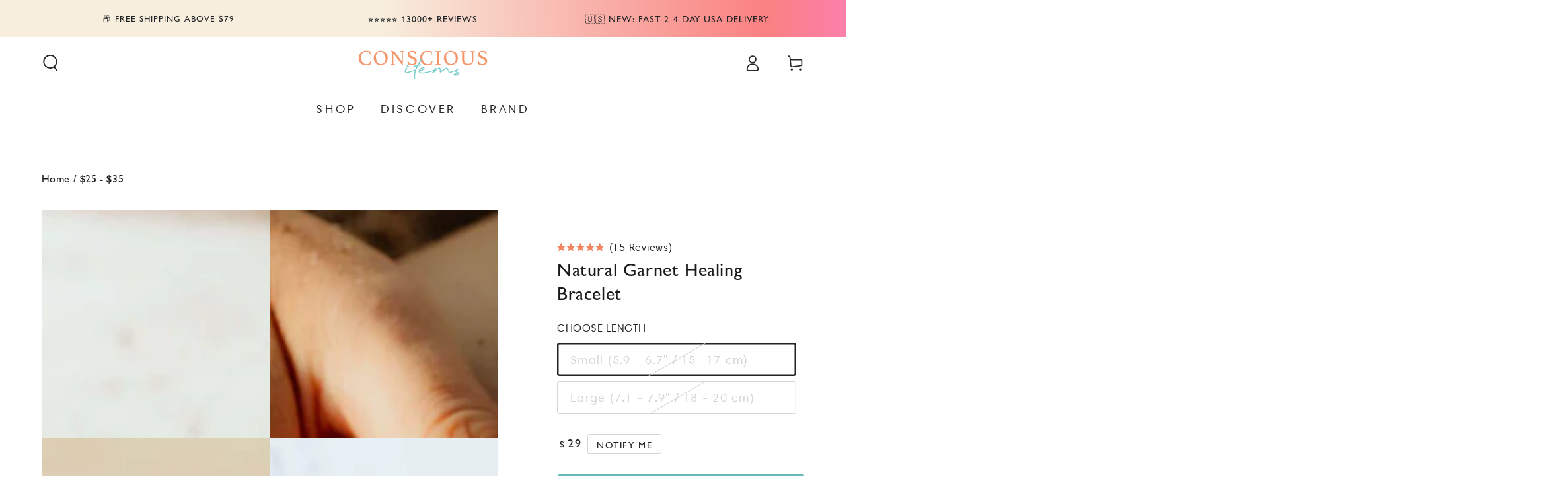

--- FILE ---
content_type: text/html; charset=utf-8
request_url: https://consciousitems.com/products/garnet-bracelet?sca_ref=1977410.9SYSmdPzXe&utm_source=affiliates&utm_medium=organic&utm_campaign=1977410
body_size: 104577
content:















<!doctype html>
<html class="no-js" lang="en">

  <head>
    <script>/* >> Heatmap.com :: Snippet << */(function (h,e,a,t,m,ap) { (h._heatmap_paq = []).push([ 'setTrackerUrl', (h.heatUrl = e) + a]); h.hErrorLogs=h.hErrorLogs || []; ap=t.createElement('script');  ap.src=h.heatUrl+'preprocessor.min.js?sid='+m;  ap.defer=true; t.head.appendChild(ap); ['error', 'unhandledrejection'].forEach(function (ty) {     h.addEventListener(ty, function (et) { h.hErrorLogs.push({ type: ty, event: et }); }); });})(window,'https://dashboard.heatmap.com/','heatmap.php',document,1554);</script>
    <script src="//consciousitems.com/cdn/shop/files/pandectes-rules.js?v=3461877343715147597"></script>
	<script id="pandectes-rules">   /* PANDECTES-GDPR: DO NOT MODIFY AUTO GENERATED CODE OF THIS SCRIPT */      window.PandectesSettings = {"store":{"id":21944189,"plan":"plus","theme":"No Sale Beyours-beauty-v7.1.1","primaryLocale":"en","adminMode":false,"headless":false,"storefrontRootDomain":"","checkoutRootDomain":"","storefrontAccessToken":""},"tsPublished":1739786526,"declaration":{"showType":true,"showPurpose":false,"showProvider":false,"declIntroText":"We use cookies to optimize website functionality, analyze the performance, and provide personalized experience to you. Some cookies are essential to make the website operate and function correctly. Those cookies cannot be disabled. In this window you can manage your preference of cookies.","showDateGenerated":true},"language":{"unpublished":[],"languageMode":"Single","fallbackLanguage":"en","languageDetection":"browser","languagesSupported":[]},"texts":{"managed":{"headerText":{"en":"We respect your privacy"},"consentText":{"en":"This website uses cookies to ensure you get the best experience."},"linkText":{"en":"Learn more"},"imprintText":{"en":"Imprint"},"allowButtonText":{"en":"Accept"},"denyButtonText":{"en":"Decline"},"dismissButtonText":{"en":"Ok"},"leaveSiteButtonText":{"en":"Leave this site"},"preferencesButtonText":{"en":"Preferences"},"cookiePolicyText":{"en":"Cookie policy"},"preferencesPopupTitleText":{"en":"Manage consent preferences"},"preferencesPopupIntroText":{"en":"We use cookies to optimize website functionality, analyze the performance, and provide personalized experience to you. Some cookies are essential to make the website operate and function correctly. Those cookies cannot be disabled. In this window you can manage your preference of cookies."},"preferencesPopupSaveButtonText":{"en":"Save preferences"},"preferencesPopupCloseButtonText":{"en":"Close"},"preferencesPopupAcceptAllButtonText":{"en":"Accept all"},"preferencesPopupRejectAllButtonText":{"en":"Reject all"},"cookiesDetailsText":{"en":"Cookies details"},"preferencesPopupAlwaysAllowedText":{"en":"Always allowed"},"accessSectionParagraphText":{"en":"You have the right to request access to your data at any time."},"accessSectionTitleText":{"en":"Data portability"},"accessSectionAccountInfoActionText":{"en":"Personal data"},"accessSectionDownloadReportActionText":{"en":"Request export"},"accessSectionGDPRRequestsActionText":{"en":"Data subject requests"},"accessSectionOrdersRecordsActionText":{"en":"Orders"},"rectificationSectionParagraphText":{"en":"You have the right to request your data to be updated whenever you think it is appropriate."},"rectificationSectionTitleText":{"en":"Data Rectification"},"rectificationCommentPlaceholder":{"en":"Describe what you want to be updated"},"rectificationCommentValidationError":{"en":"Comment is required"},"rectificationSectionEditAccountActionText":{"en":"Request an update"},"erasureSectionTitleText":{"en":"Right to be forgotten"},"erasureSectionParagraphText":{"en":"You have the right to ask all your data to be erased. After that, you will no longer be able to access your account."},"erasureSectionRequestDeletionActionText":{"en":"Request personal data deletion"},"consentDate":{"en":"Consent date"},"consentId":{"en":"Consent ID"},"consentSectionChangeConsentActionText":{"en":"Change consent preference"},"consentSectionConsentedText":{"en":"You consented to the cookies policy of this website on"},"consentSectionNoConsentText":{"en":"You have not consented to the cookies policy of this website."},"consentSectionTitleText":{"en":"Your cookie consent"},"consentStatus":{"en":"Consent preference"},"confirmationFailureMessage":{"en":"Your request was not verified. Please try again and if problem persists, contact store owner for assistance"},"confirmationFailureTitle":{"en":"A problem occurred"},"confirmationSuccessMessage":{"en":"We will soon get back to you as to your request."},"confirmationSuccessTitle":{"en":"Your request is verified"},"guestsSupportEmailFailureMessage":{"en":"Your request was not submitted. Please try again and if problem persists, contact store owner for assistance."},"guestsSupportEmailFailureTitle":{"en":"A problem occurred"},"guestsSupportEmailPlaceholder":{"en":"E-mail address"},"guestsSupportEmailSuccessMessage":{"en":"If you are registered as a customer of this store, you will soon receive an email with instructions on how to proceed."},"guestsSupportEmailSuccessTitle":{"en":"Thank you for your request"},"guestsSupportEmailValidationError":{"en":"Email is not valid"},"guestsSupportInfoText":{"en":"Please login with your customer account to further proceed."},"submitButton":{"en":"Submit"},"submittingButton":{"en":"Submitting..."},"cancelButton":{"en":"Cancel"},"declIntroText":{"en":"We use cookies to optimize website functionality, analyze the performance, and provide personalized experience to you. Some cookies are essential to make the website operate and function correctly. Those cookies cannot be disabled. In this window you can manage your preference of cookies."},"declName":{"en":"Name"},"declPurpose":{"en":"Purpose"},"declType":{"en":"Type"},"declRetention":{"en":"Retention"},"declProvider":{"en":"Provider"},"declFirstParty":{"en":"First-party"},"declThirdParty":{"en":"Third-party"},"declSeconds":{"en":"seconds"},"declMinutes":{"en":"minutes"},"declHours":{"en":"hours"},"declDays":{"en":"days"},"declMonths":{"en":"months"},"declYears":{"en":"years"},"declSession":{"en":"Session"},"declDomain":{"en":"Domain"},"declPath":{"en":"Path"}},"categories":{"strictlyNecessaryCookiesTitleText":{"en":"Strictly necessary cookies"},"strictlyNecessaryCookiesDescriptionText":{"en":"These cookies are essential in order to enable you to move around the website and use its features, such as accessing secure areas of the website. The website cannot function properly without these cookies."},"functionalityCookiesTitleText":{"en":"Functional cookies"},"functionalityCookiesDescriptionText":{"en":"These cookies enable the site to provide enhanced functionality and personalisation. They may be set by us or by third party providers whose services we have added to our pages. If you do not allow these cookies then some or all of these services may not function properly."},"performanceCookiesTitleText":{"en":"Performance cookies"},"performanceCookiesDescriptionText":{"en":"These cookies enable us to monitor and improve the performance of our website. For example, they allow us to count visits, identify traffic sources and see which parts of the site are most popular."},"targetingCookiesTitleText":{"en":"Targeting cookies"},"targetingCookiesDescriptionText":{"en":"These cookies may be set through our site by our advertising partners. They may be used by those companies to build a profile of your interests and show you relevant adverts on other sites.    They do not store directly personal information, but are based on uniquely identifying your browser and internet device. If you do not allow these cookies, you will experience less targeted advertising."},"unclassifiedCookiesTitleText":{"en":"Unclassified cookies"},"unclassifiedCookiesDescriptionText":{"en":"Unclassified cookies are cookies that we are in the process of classifying, together with the providers of individual cookies."}},"auto":{}},"library":{"previewMode":false,"fadeInTimeout":0,"defaultBlocked":7,"showLink":true,"showImprintLink":false,"showGoogleLink":true,"enabled":true,"cookie":{"expiryDays":365,"secure":true,"domain":""},"dismissOnScroll":false,"dismissOnWindowClick":false,"dismissOnTimeout":false,"palette":{"popup":{"background":"#FFFFFF","backgroundForCalculations":{"a":1,"b":255,"g":255,"r":255},"text":"#000000"},"button":{"background":"transparent","backgroundForCalculations":{"a":1,"b":255,"g":255,"r":255},"text":"#000000","textForCalculation":{"a":1,"b":0,"g":0,"r":0},"border":"#000000"}},"content":{"href":"https://healing-and-spiritual-items.myshopify.com/policies/privacy-policy","imprintHref":"/","close":"&#10005;","target":"","logo":"<img class=\"cc-banner-logo\" style=\"max-height: 40px;\" src=\"https://cdn.shopify.com/s/files/1/2194/4189/t/320/assets/pandectes-logo.png?v=1739780310\" alt=\"logo\" />"},"window":"<div role=\"dialog\" aria-live=\"polite\" aria-label=\"cookieconsent\" aria-describedby=\"cookieconsent:desc\" id=\"pandectes-banner\" class=\"cc-window-wrapper cc-bottom-wrapper\"><div class=\"pd-cookie-banner-window cc-window {{classes}}\"><!--googleoff: all-->{{children}}<!--googleon: all--></div></div>","compliance":{"opt-both":"<div class=\"cc-compliance cc-highlight\">{{deny}}{{allow}}</div>"},"type":"opt-both","layouts":{"basic":"{{logo}}{{messagelink}}{{compliance}}{{close}}"},"position":"bottom","theme":"wired","revokable":true,"animateRevokable":false,"revokableReset":false,"revokableLogoUrl":"https://cdn.shopify.com/s/files/1/2194/4189/t/320/assets/pandectes-reopen-logo.png?v=1739780310","revokablePlacement":"bottom-left","revokableMarginHorizontal":15,"revokableMarginVertical":15,"static":false,"autoAttach":true,"hasTransition":true,"blacklistPage":[""],"elements":{"close":"<button aria-label=\"dismiss cookie message\" type=\"button\" tabindex=\"0\" class=\"cc-close\">{{close}}</button>","dismiss":"<button aria-label=\"dismiss cookie message\" type=\"button\" tabindex=\"0\" class=\"cc-btn cc-btn-decision cc-dismiss\">{{dismiss}}</button>","allow":"<button aria-label=\"allow cookies\" type=\"button\" tabindex=\"0\" class=\"cc-btn cc-btn-decision cc-allow\">{{allow}}</button>","deny":"<button aria-label=\"deny cookies\" type=\"button\" tabindex=\"0\" class=\"cc-btn cc-btn-decision cc-deny\">{{deny}}</button>","preferences":"<button aria-label=\"settings cookies\" tabindex=\"0\" type=\"button\" class=\"cc-btn cc-settings\" onclick=\"Pandectes.fn.openPreferences()\">{{preferences}}</button>"}},"geolocation":{"auOnly":false,"brOnly":false,"caOnly":false,"chOnly":true,"euOnly":true,"jpOnly":false,"nzOnly":false,"thOnly":false,"zaOnly":false,"canadaOnly":false,"globalVisibility":false},"dsr":{"guestsSupport":false,"accessSectionDownloadReportAuto":false},"banner":{"resetTs":1734659423,"extraCss":"        .cc-banner-logo {max-width: 24em!important;}    @media(min-width: 768px) {.cc-window.cc-floating{max-width: 24em!important;width: 24em!important;}}    .cc-message, .pd-cookie-banner-window .cc-header, .cc-logo {text-align: left}    .cc-window-wrapper{z-index: 2147483647;}    .cc-window{z-index: 2147483647;font-family: inherit;}    .pd-cookie-banner-window .cc-header{font-family: inherit;}    .pd-cp-ui{font-family: inherit; background-color: #FFFFFF;color:#000000;}    button.pd-cp-btn, a.pd-cp-btn{}    input + .pd-cp-preferences-slider{background-color: rgba(0, 0, 0, 0.3)}    .pd-cp-scrolling-section::-webkit-scrollbar{background-color: rgba(0, 0, 0, 0.3)}    input:checked + .pd-cp-preferences-slider{background-color: rgba(0, 0, 0, 1)}    .pd-cp-scrolling-section::-webkit-scrollbar-thumb {background-color: rgba(0, 0, 0, 1)}    .pd-cp-ui-close{color:#000000;}    .pd-cp-preferences-slider:before{background-color: #FFFFFF}    .pd-cp-title:before {border-color: #000000!important}    .pd-cp-preferences-slider{background-color:#000000}    .pd-cp-toggle{color:#000000!important}    @media(max-width:699px) {.pd-cp-ui-close-top svg {fill: #000000}}    .pd-cp-toggle:hover,.pd-cp-toggle:visited,.pd-cp-toggle:active{color:#000000!important}    .pd-cookie-banner-window {box-shadow: 0 0 18px rgb(0 0 0 / 20%);}  ","customJavascript":{"useButtons":true},"showPoweredBy":false,"logoHeight":40,"revokableTrigger":false,"hybridStrict":false,"cookiesBlockedByDefault":"7","isActive":true,"implicitSavePreferences":false,"cookieIcon":false,"blockBots":false,"showCookiesDetails":false,"hasTransition":true,"blockingPage":false,"showOnlyLandingPage":false,"leaveSiteUrl":"https://www.google.com","linkRespectStoreLang":false},"cookies":{"0":[{"name":"secure_customer_sig","type":"http","domain":"consciousitems.com","path":"/","provider":"Shopify","firstParty":true,"retention":"1 year(s)","expires":1,"unit":"declYears","purpose":{"en":"Used to identify a user after they sign into a shop as a customer so they do not need to log in again."}},{"name":"keep_alive","type":"http","domain":"consciousitems.com","path":"/","provider":"Shopify","firstParty":true,"retention":"30 minute(s)","expires":30,"unit":"declMinutes","purpose":{"en":"Used when international domain redirection is enabled to determine if a request is the first one of a session."}},{"name":"_tracking_consent","type":"http","domain":".consciousitems.com","path":"/","provider":"Shopify","firstParty":true,"retention":"1 year(s)","expires":1,"unit":"declYears","purpose":{"en":"Used to store a user's preferences if a merchant has set up privacy rules in the visitor's region."}},{"name":"cart_currency","type":"http","domain":"consciousitems.com","path":"/","provider":"Shopify","firstParty":true,"retention":"2 ","expires":2,"unit":"declSession","purpose":{"en":"Used after a checkout is completed to initialize a new empty cart with the same currency as the one just used."}},{"name":"localization","type":"http","domain":"consciousitems.com","path":"/","provider":"Shopify","firstParty":true,"retention":"1 year(s)","expires":1,"unit":"declYears","purpose":{"en":"Used to localize the cart to the correct country."}},{"name":"shopify_pay_redirect","type":"http","domain":"consciousitems.com","path":"/","provider":"Shopify","firstParty":true,"retention":"1 hour(s)","expires":1,"unit":"declHours","purpose":{"en":"Used to accelerate the checkout process when the buyer has a Shop Pay account."}},{"name":"cart","type":"http","domain":"consciousitems.com","path":"/","provider":"Shopify","firstParty":true,"retention":"1 month(s)","expires":1,"unit":"declMonths","purpose":{"en":"Contains information related to the user's cart."}},{"name":"cart_ts","type":"http","domain":"consciousitems.com","path":"/","provider":"Shopify","firstParty":true,"retention":"1 month(s)","expires":1,"unit":"declMonths","purpose":{"en":"Used in connection with checkout."}},{"name":"cart_sig","type":"http","domain":"consciousitems.com","path":"/","provider":"Shopify","firstParty":true,"retention":"1 month(s)","expires":1,"unit":"declMonths","purpose":{"en":"A hash of the contents of a cart. This is used to verify the integrity of the cart and to ensure performance of some cart operations."}}],"1":[{"name":"LANG","type":"http","domain":".paypal.com","path":"/","provider":"Unknown","firstParty":false,"retention":"8 hour(s)","expires":8,"unit":"declHours","purpose":{"en":"It is used to store language preferences."}},{"name":"enforce_policy","type":"http","domain":".paypal.com","path":"/","provider":"Paypal","firstParty":false,"retention":"1 year(s)","expires":1,"unit":"declYears","purpose":{"en":"This cookie is provided by Paypal. The cookie is used in context with transactions on the website - The cookie is necessary for secure transactions."}},{"name":"l7_az","type":"http","domain":".paypal.com","path":"/","provider":"Paypal","firstParty":false,"retention":"30 minute(s)","expires":30,"unit":"declMinutes","purpose":{"en":"This cookie is necessary for the PayPal login-function on the website."}},{"name":"ts_c","type":"http","domain":".paypal.com","path":"/","provider":"Paypal","firstParty":false,"retention":"1 year(s)","expires":1,"unit":"declYears","purpose":{"en":"Used in context with the PayPal payment-function on the website. The cookie is necessary for making a safe transaction through PayPal."}},{"name":"tsrce","type":"http","domain":".paypal.com","path":"/","provider":"Paypal","firstParty":false,"retention":"3 day(s)","expires":3,"unit":"declDays","purpose":{"en":"PayPal cookie: when making a payment via PayPal these cookies are issued – PayPal session/security"}},{"name":"nsid","type":"http","domain":"www.paypal.com","path":"/","provider":"Paypal","firstParty":false,"retention":"Session","expires":-55,"unit":"declYears","purpose":{"en":"Provides fraud prevention"}},{"name":"x-pp-s","type":"http","domain":".paypal.com","path":"/","provider":"Paypal","firstParty":false,"retention":"Session","expires":-55,"unit":"declYears","purpose":{"en":"This cookie is generally provided by PayPal and supports payment services in the website."}},{"name":"ts","type":"http","domain":".paypal.com","path":"/","provider":"Paypal","firstParty":false,"retention":"1 year(s)","expires":1,"unit":"declYears","purpose":{"en":"Used in context with the PayPal payment-function on the website. The cookie is necessary for making a safe transaction through PayPal."}}],"2":[{"name":"_clck","type":"http","domain":".consciousitems.com","path":"/","provider":"Microsoft","firstParty":true,"retention":"1 year(s)","expires":1,"unit":"declYears","purpose":{"en":"Used by Microsoft Clarity to store a unique user ID."}},{"name":"_attn_","type":"http","domain":"consciousitems.com","path":"/","provider":"Attentive","firstParty":true,"retention":"1 year(s)","expires":1,"unit":"declYears","purpose":{"en":"Used by attentive sms services."}},{"name":"__attentive_id","type":"http","domain":"consciousitems.com","path":"/","provider":"Attentive","firstParty":true,"retention":"1 year(s)","expires":1,"unit":"declYears","purpose":{"en":"Used by attentive sms services."}},{"name":"__attentive_cco","type":"http","domain":"consciousitems.com","path":"/","provider":"Attentive","firstParty":true,"retention":"1 year(s)","expires":1,"unit":"declYears","purpose":{"en":"Used by attentive sms services."}},{"name":"__attentive_dv","type":"http","domain":"consciousitems.com","path":"/","provider":"Attentive","firstParty":true,"retention":"1 year(s)","expires":1,"unit":"declYears","purpose":{"en":"Used by attentive sms services."}},{"name":"__attentive_ss_referrer","type":"http","domain":"consciousitems.com","path":"/","provider":"Attentive","firstParty":true,"retention":"1 year(s)","expires":1,"unit":"declYears","purpose":{"en":"Used by attentive sms services."}},{"name":"_clsk","type":"http","domain":".consciousitems.com","path":"/","provider":"Microsoft","firstParty":true,"retention":"1 day(s)","expires":1,"unit":"declDays","purpose":{"en":"Used by Microsoft Clarity to store a unique user ID.\t"}},{"name":"__attentive_pv","type":"http","domain":"consciousitems.com","path":"/","provider":"Attentive","firstParty":true,"retention":"1 year(s)","expires":1,"unit":"declYears","purpose":{"en":"Used by attentive sms services."}},{"name":"__cf_bm","type":"http","domain":".onetext.com","path":"/","provider":"CloudFlare","firstParty":false,"retention":"30 minute(s)","expires":30,"unit":"declMinutes","purpose":{"en":"Used to manage incoming traffic that matches criteria associated with bots."}}],"4":[{"name":"_uetvid","type":"http","domain":".consciousitems.com","path":"/","provider":"Bing","firstParty":true,"retention":"1 year(s)","expires":1,"unit":"declYears","purpose":{"en":"Used to track visitors on multiple websites, in order to present relevant advertisement based on the visitor's preferences."}},{"name":"_uetsid","type":"http","domain":".consciousitems.com","path":"/","provider":"Bing","firstParty":true,"retention":"1 day(s)","expires":1,"unit":"declDays","purpose":{"en":"This cookie is used by Bing to determine what ads should be shown that may be relevant to the end user perusing the site."}},{"name":"_gcl_au","type":"http","domain":".consciousitems.com","path":"/","provider":"Google","firstParty":true,"retention":"3 month(s)","expires":3,"unit":"declMonths","purpose":{"en":"Cookie is placed by Google Tag Manager to track conversions."}},{"name":"MUID","type":"http","domain":".bing.com","path":"/","provider":"Microsoft","firstParty":false,"retention":"1 year(s)","expires":1,"unit":"declYears","purpose":{"en":"Cookie is placed by Microsoft to track visits across websites."}},{"name":"MUID","type":"http","domain":".clarity.ms","path":"/","provider":"Microsoft","firstParty":false,"retention":"1 year(s)","expires":1,"unit":"declYears","purpose":{"en":"Cookie is placed by Microsoft to track visits across websites."}}],"8":[{"name":"CLID","type":"http","domain":"www.clarity.ms","path":"/","provider":"Unknown","firstParty":false,"retention":"1 year(s)","expires":1,"unit":"declYears","purpose":{"en":""}},{"name":"_cfuvid","type":"http","domain":".shareasale.com","path":"/","provider":"Unknown","firstParty":false,"retention":"Session","expires":-55,"unit":"declYears","purpose":{"en":""}},{"name":"MR","type":"http","domain":".c.bing.com","path":"/","provider":"Unknown","firstParty":false,"retention":"1 ","expires":1,"unit":"declSession","purpose":{"en":""}},{"name":"SRM_B","type":"http","domain":".c.bing.com","path":"/","provider":"Unknown","firstParty":false,"retention":"1 year(s)","expires":1,"unit":"declYears","purpose":{"en":""}},{"name":"octane%2Fshopify%2Fuid","type":"http","domain":".consciousitems.com","path":"/","provider":"Unknown","firstParty":true,"retention":"1 year(s)","expires":1,"unit":"declYears","purpose":{"en":""}},{"name":"SM","type":"http","domain":".c.clarity.ms","path":"/","provider":"Unknown","firstParty":false,"retention":"Session","expires":-55,"unit":"declYears","purpose":{"en":""}},{"name":"MR","type":"http","domain":".c.clarity.ms","path":"/","provider":"Unknown","firstParty":false,"retention":"1 ","expires":1,"unit":"declSession","purpose":{"en":""}},{"name":"ANONCHK","type":"http","domain":".c.clarity.ms","path":"/","provider":"Unknown","firstParty":false,"retention":"10 minute(s)","expires":10,"unit":"declMinutes","purpose":{"en":""}},{"name":"wpm-test-cookie","type":"http","domain":"com","path":"/","provider":"Unknown","firstParty":false,"retention":"Session","expires":1,"unit":"declSeconds","purpose":{"en":""}},{"name":"wpm-test-cookie","type":"http","domain":"consciousitems.com","path":"/","provider":"Unknown","firstParty":true,"retention":"Session","expires":1,"unit":"declSeconds","purpose":{"en":""}},{"name":"MSPTC","type":"http","domain":".bing.com","path":"/","provider":"Unknown","firstParty":false,"retention":"1 year(s)","expires":1,"unit":"declYears","purpose":{"en":""}},{"name":"MR","type":"http","domain":".bat.bing.com","path":"/","provider":"Unknown","firstParty":false,"retention":"1 ","expires":1,"unit":"declSession","purpose":{"en":""}}]},"blocker":{"isActive":false,"googleConsentMode":{"id":"GTM-PLJV6K6","analyticsId":"G-MX1XY86PWY","adwordsId":"AW-783535795","isActive":true,"adStorageCategory":4,"analyticsStorageCategory":2,"personalizationStorageCategory":1,"functionalityStorageCategory":1,"customEvent":false,"securityStorageCategory":0,"redactData":false,"urlPassthrough":false,"dataLayerProperty":"dataLayer","waitForUpdate":0,"useNativeChannel":false},"facebookPixel":{"id":"","isActive":false,"ldu":false},"microsoft":{"isActive":true,"uetTags":"56070333"},"rakuten":{"isActive":false,"cmp":false,"ccpa":false},"klaviyoIsActive":true,"gpcIsActive":true,"defaultBlocked":7,"patterns":{"whiteList":[],"blackList":{"1":[],"2":[],"4":[],"8":[]},"iframesWhiteList":[],"iframesBlackList":{"1":[],"2":[],"4":[],"8":[]},"beaconsWhiteList":[],"beaconsBlackList":{"1":[],"2":[],"4":[],"8":[]}}}}      !function(){"use strict";window.PandectesRules=window.PandectesRules||{},window.PandectesRules.manualBlacklist={1:[],2:[],4:[]},window.PandectesRules.blacklistedIFrames={1:[],2:[],4:[]},window.PandectesRules.blacklistedCss={1:[],2:[],4:[]},window.PandectesRules.blacklistedBeacons={1:[],2:[],4:[]};var e="javascript/blocked";function t(e){return new RegExp(e.replace(/[/\\.+?$()]/g,"\\$&").replace("*","(.*)"))}var n=function(e){var t=arguments.length>1&&void 0!==arguments[1]?arguments[1]:"log";new URLSearchParams(window.location.search).get("log")&&console[t]("PandectesRules: ".concat(e))};function a(e){var t=document.createElement("script");t.async=!0,t.src=e,document.head.appendChild(t)}function r(e,t){var n=Object.keys(e);if(Object.getOwnPropertySymbols){var a=Object.getOwnPropertySymbols(e);t&&(a=a.filter((function(t){return Object.getOwnPropertyDescriptor(e,t).enumerable}))),n.push.apply(n,a)}return n}function o(e){for(var t=1;t<arguments.length;t++){var n=null!=arguments[t]?arguments[t]:{};t%2?r(Object(n),!0).forEach((function(t){s(e,t,n[t])})):Object.getOwnPropertyDescriptors?Object.defineProperties(e,Object.getOwnPropertyDescriptors(n)):r(Object(n)).forEach((function(t){Object.defineProperty(e,t,Object.getOwnPropertyDescriptor(n,t))}))}return e}function i(e){var t=function(e,t){if("object"!=typeof e||!e)return e;var n=e[Symbol.toPrimitive];if(void 0!==n){var a=n.call(e,t||"default");if("object"!=typeof a)return a;throw new TypeError("@@toPrimitive must return a primitive value.")}return("string"===t?String:Number)(e)}(e,"string");return"symbol"==typeof t?t:t+""}function s(e,t,n){return(t=i(t))in e?Object.defineProperty(e,t,{value:n,enumerable:!0,configurable:!0,writable:!0}):e[t]=n,e}function c(e,t){return function(e){if(Array.isArray(e))return e}(e)||function(e,t){var n=null==e?null:"undefined"!=typeof Symbol&&e[Symbol.iterator]||e["@@iterator"];if(null!=n){var a,r,o,i,s=[],c=!0,l=!1;try{if(o=(n=n.call(e)).next,0===t){if(Object(n)!==n)return;c=!1}else for(;!(c=(a=o.call(n)).done)&&(s.push(a.value),s.length!==t);c=!0);}catch(e){l=!0,r=e}finally{try{if(!c&&null!=n.return&&(i=n.return(),Object(i)!==i))return}finally{if(l)throw r}}return s}}(e,t)||d(e,t)||function(){throw new TypeError("Invalid attempt to destructure non-iterable instance.\nIn order to be iterable, non-array objects must have a [Symbol.iterator]() method.")}()}function l(e){return function(e){if(Array.isArray(e))return u(e)}(e)||function(e){if("undefined"!=typeof Symbol&&null!=e[Symbol.iterator]||null!=e["@@iterator"])return Array.from(e)}(e)||d(e)||function(){throw new TypeError("Invalid attempt to spread non-iterable instance.\nIn order to be iterable, non-array objects must have a [Symbol.iterator]() method.")}()}function d(e,t){if(e){if("string"==typeof e)return u(e,t);var n=Object.prototype.toString.call(e).slice(8,-1);return"Object"===n&&e.constructor&&(n=e.constructor.name),"Map"===n||"Set"===n?Array.from(e):"Arguments"===n||/^(?:Ui|I)nt(?:8|16|32)(?:Clamped)?Array$/.test(n)?u(e,t):void 0}}function u(e,t){(null==t||t>e.length)&&(t=e.length);for(var n=0,a=new Array(t);n<t;n++)a[n]=e[n];return a}var f=window.PandectesRulesSettings||window.PandectesSettings,g=!(void 0===window.dataLayer||!Array.isArray(window.dataLayer)||!window.dataLayer.some((function(e){return"pandectes_full_scan"===e.event}))),p=function(){var e,t=arguments.length>0&&void 0!==arguments[0]?arguments[0]:"_pandectes_gdpr",n=("; "+document.cookie).split("; "+t+"=");if(n.length<2)e={};else{var a=n.pop().split(";");e=window.atob(a.shift())}var r=function(e){try{return JSON.parse(e)}catch(e){return!1}}(e);return!1!==r?r:e}(),h=f.banner.isActive,y=f.blocker,v=y.defaultBlocked,w=y.patterns,m=p&&null!==p.preferences&&void 0!==p.preferences?p.preferences:null,b=g?0:h?null===m?v:m:0,k={1:!(1&b),2:!(2&b),4:!(4&b)},_=w.blackList,S=w.whiteList,L=w.iframesBlackList,C=w.iframesWhiteList,P=w.beaconsBlackList,A=w.beaconsWhiteList,O={blackList:[],whiteList:[],iframesBlackList:{1:[],2:[],4:[],8:[]},iframesWhiteList:[],beaconsBlackList:{1:[],2:[],4:[],8:[]},beaconsWhiteList:[]};[1,2,4].map((function(e){var n;k[e]||((n=O.blackList).push.apply(n,l(_[e].length?_[e].map(t):[])),O.iframesBlackList[e]=L[e].length?L[e].map(t):[],O.beaconsBlackList[e]=P[e].length?P[e].map(t):[])})),O.whiteList=S.length?S.map(t):[],O.iframesWhiteList=C.length?C.map(t):[],O.beaconsWhiteList=A.length?A.map(t):[];var E={scripts:[],iframes:{1:[],2:[],4:[]},beacons:{1:[],2:[],4:[]},css:{1:[],2:[],4:[]}},I=function(t,n){return t&&(!n||n!==e)&&(!O.blackList||O.blackList.some((function(e){return e.test(t)})))&&(!O.whiteList||O.whiteList.every((function(e){return!e.test(t)})))},B=function(e,t){var n=O.iframesBlackList[t],a=O.iframesWhiteList;return e&&(!n||n.some((function(t){return t.test(e)})))&&(!a||a.every((function(t){return!t.test(e)})))},j=function(e,t){var n=O.beaconsBlackList[t],a=O.beaconsWhiteList;return e&&(!n||n.some((function(t){return t.test(e)})))&&(!a||a.every((function(t){return!t.test(e)})))},T=new MutationObserver((function(e){for(var t=0;t<e.length;t++)for(var n=e[t].addedNodes,a=0;a<n.length;a++){var r=n[a],o=r.dataset&&r.dataset.cookiecategory;if(1===r.nodeType&&"LINK"===r.tagName){var i=r.dataset&&r.dataset.href;if(i&&o)switch(o){case"functionality":case"C0001":E.css[1].push(i);break;case"performance":case"C0002":E.css[2].push(i);break;case"targeting":case"C0003":E.css[4].push(i)}}}})),R=new MutationObserver((function(t){for(var a=0;a<t.length;a++)for(var r=t[a].addedNodes,o=function(){var t=r[i],a=t.src||t.dataset&&t.dataset.src,o=t.dataset&&t.dataset.cookiecategory;if(1===t.nodeType&&"IFRAME"===t.tagName){if(a){var s=!1;B(a,1)||"functionality"===o||"C0001"===o?(s=!0,E.iframes[1].push(a)):B(a,2)||"performance"===o||"C0002"===o?(s=!0,E.iframes[2].push(a)):(B(a,4)||"targeting"===o||"C0003"===o)&&(s=!0,E.iframes[4].push(a)),s&&(t.removeAttribute("src"),t.setAttribute("data-src",a))}}else if(1===t.nodeType&&"IMG"===t.tagName){if(a){var c=!1;j(a,1)?(c=!0,E.beacons[1].push(a)):j(a,2)?(c=!0,E.beacons[2].push(a)):j(a,4)&&(c=!0,E.beacons[4].push(a)),c&&(t.removeAttribute("src"),t.setAttribute("data-src",a))}}else if(1===t.nodeType&&"SCRIPT"===t.tagName){var l=t.type,d=!1;if(I(a,l)?(n("rule blocked: ".concat(a)),d=!0):a&&o?n("manually blocked @ ".concat(o,": ").concat(a)):o&&n("manually blocked @ ".concat(o,": inline code")),d){E.scripts.push([t,l]),t.type=e;t.addEventListener("beforescriptexecute",(function n(a){t.getAttribute("type")===e&&a.preventDefault(),t.removeEventListener("beforescriptexecute",n)})),t.parentElement&&t.parentElement.removeChild(t)}}},i=0;i<r.length;i++)o()})),D=document.createElement,x={src:Object.getOwnPropertyDescriptor(HTMLScriptElement.prototype,"src"),type:Object.getOwnPropertyDescriptor(HTMLScriptElement.prototype,"type")};window.PandectesRules.unblockCss=function(e){var t=E.css[e]||[];t.length&&n("Unblocking CSS for ".concat(e)),t.forEach((function(e){var t=document.querySelector('link[data-href^="'.concat(e,'"]'));t.removeAttribute("data-href"),t.href=e})),E.css[e]=[]},window.PandectesRules.unblockIFrames=function(e){var t=E.iframes[e]||[];t.length&&n("Unblocking IFrames for ".concat(e)),O.iframesBlackList[e]=[],t.forEach((function(e){var t=document.querySelector('iframe[data-src^="'.concat(e,'"]'));t.removeAttribute("data-src"),t.src=e})),E.iframes[e]=[]},window.PandectesRules.unblockBeacons=function(e){var t=E.beacons[e]||[];t.length&&n("Unblocking Beacons for ".concat(e)),O.beaconsBlackList[e]=[],t.forEach((function(e){var t=document.querySelector('img[data-src^="'.concat(e,'"]'));t.removeAttribute("data-src"),t.src=e})),E.beacons[e]=[]},window.PandectesRules.unblockInlineScripts=function(e){var t=1===e?"functionality":2===e?"performance":"targeting",a=document.querySelectorAll('script[type="javascript/blocked"][data-cookiecategory="'.concat(t,'"]'));n("unblockInlineScripts: ".concat(a.length," in ").concat(t)),a.forEach((function(e){var t=document.createElement("script");t.type="text/javascript",e.hasAttribute("src")?t.src=e.getAttribute("src"):t.textContent=e.textContent,document.head.appendChild(t),e.parentNode.removeChild(e)}))},window.PandectesRules.unblockInlineCss=function(e){var t=1===e?"functionality":2===e?"performance":"targeting",a=document.querySelectorAll('link[data-cookiecategory="'.concat(t,'"]'));n("unblockInlineCss: ".concat(a.length," in ").concat(t)),a.forEach((function(e){e.href=e.getAttribute("data-href")}))},window.PandectesRules.unblock=function(e){e.length<1?(O.blackList=[],O.whiteList=[],O.iframesBlackList=[],O.iframesWhiteList=[]):(O.blackList&&(O.blackList=O.blackList.filter((function(t){return e.every((function(e){return"string"==typeof e?!t.test(e):e instanceof RegExp?t.toString()!==e.toString():void 0}))}))),O.whiteList&&(O.whiteList=[].concat(l(O.whiteList),l(e.map((function(e){if("string"==typeof e){var n=".*"+t(e)+".*";if(O.whiteList.every((function(e){return e.toString()!==n.toString()})))return new RegExp(n)}else if(e instanceof RegExp&&O.whiteList.every((function(t){return t.toString()!==e.toString()})))return e;return null})).filter(Boolean)))));var a=0;l(E.scripts).forEach((function(e,t){var n=c(e,2),r=n[0],o=n[1];if(function(e){var t=e.getAttribute("src");return O.blackList&&O.blackList.every((function(e){return!e.test(t)}))||O.whiteList&&O.whiteList.some((function(e){return e.test(t)}))}(r)){for(var i=document.createElement("script"),s=0;s<r.attributes.length;s++){var l=r.attributes[s];"src"!==l.name&&"type"!==l.name&&i.setAttribute(l.name,r.attributes[s].value)}i.setAttribute("src",r.src),i.setAttribute("type",o||"application/javascript"),document.head.appendChild(i),E.scripts.splice(t-a,1),a++}})),0==O.blackList.length&&0===O.iframesBlackList[1].length&&0===O.iframesBlackList[2].length&&0===O.iframesBlackList[4].length&&0===O.beaconsBlackList[1].length&&0===O.beaconsBlackList[2].length&&0===O.beaconsBlackList[4].length&&(n("Disconnecting observers"),R.disconnect(),T.disconnect())};var N=f.store,U=N.adminMode,z=N.headless,M=N.storefrontRootDomain,q=N.checkoutRootDomain,F=N.storefrontAccessToken,W=f.banner.isActive,H=f.blocker.defaultBlocked;W&&function(e){if(window.Shopify&&window.Shopify.customerPrivacy)e();else{var t=null;window.Shopify&&window.Shopify.loadFeatures&&window.Shopify.trackingConsent?e():t=setInterval((function(){window.Shopify&&window.Shopify.loadFeatures&&(clearInterval(t),window.Shopify.loadFeatures([{name:"consent-tracking-api",version:"0.1"}],(function(t){t?n("Shopify.customerPrivacy API - failed to load"):(n("shouldShowBanner() -> ".concat(window.Shopify.trackingConsent.shouldShowBanner()," | saleOfDataRegion() -> ").concat(window.Shopify.trackingConsent.saleOfDataRegion())),e())})))}),10)}}((function(){!function(){var e=window.Shopify.trackingConsent;if(!1!==e.shouldShowBanner()||null!==m||7!==H)try{var t=U&&!(window.Shopify&&window.Shopify.AdminBarInjector),a={preferences:!(1&b)||g||t,analytics:!(2&b)||g||t,marketing:!(4&b)||g||t};z&&(a.headlessStorefront=!0,a.storefrontRootDomain=null!=M&&M.length?M:window.location.hostname,a.checkoutRootDomain=null!=q&&q.length?q:"checkout.".concat(window.location.hostname),a.storefrontAccessToken=null!=F&&F.length?F:""),e.firstPartyMarketingAllowed()===a.marketing&&e.analyticsProcessingAllowed()===a.analytics&&e.preferencesProcessingAllowed()===a.preferences||e.setTrackingConsent(a,(function(e){e&&e.error?n("Shopify.customerPrivacy API - failed to setTrackingConsent"):n("setTrackingConsent(".concat(JSON.stringify(a),")"))}))}catch(e){n("Shopify.customerPrivacy API - exception")}}(),function(){if(z){var e=window.Shopify.trackingConsent,t=e.currentVisitorConsent();if(navigator.globalPrivacyControl&&""===t.sale_of_data){var a={sale_of_data:!1,headlessStorefront:!0};a.storefrontRootDomain=null!=M&&M.length?M:window.location.hostname,a.checkoutRootDomain=null!=q&&q.length?q:"checkout.".concat(window.location.hostname),a.storefrontAccessToken=null!=F&&F.length?F:"",e.setTrackingConsent(a,(function(e){e&&e.error?n("Shopify.customerPrivacy API - failed to setTrackingConsent({".concat(JSON.stringify(a),")")):n("setTrackingConsent(".concat(JSON.stringify(a),")"))}))}}}()}));var G=["AT","BE","BG","HR","CY","CZ","DK","EE","FI","FR","DE","GR","HU","IE","IT","LV","LT","LU","MT","NL","PL","PT","RO","SK","SI","ES","SE","GB","LI","NO","IS"],J=f.banner,V=J.isActive,K=J.hybridStrict,$=f.geolocation,Y=$.caOnly,Z=void 0!==Y&&Y,Q=$.euOnly,X=void 0!==Q&&Q,ee=$.brOnly,te=void 0!==ee&&ee,ne=$.jpOnly,ae=void 0!==ne&&ne,re=$.thOnly,oe=void 0!==re&&re,ie=$.chOnly,se=void 0!==ie&&ie,ce=$.zaOnly,le=void 0!==ce&&ce,de=$.canadaOnly,ue=void 0!==de&&de,fe=$.globalVisibility,ge=void 0===fe||fe,pe=f.blocker,he=pe.defaultBlocked,ye=void 0===he?7:he,ve=pe.googleConsentMode,we=ve.isActive,me=ve.customEvent,be=ve.id,ke=void 0===be?"":be,_e=ve.analyticsId,Se=void 0===_e?"":_e,Le=ve.adwordsId,Ce=void 0===Le?"":Le,Pe=ve.redactData,Ae=ve.urlPassthrough,Oe=ve.adStorageCategory,Ee=ve.analyticsStorageCategory,Ie=ve.functionalityStorageCategory,Be=ve.personalizationStorageCategory,je=ve.securityStorageCategory,Te=ve.dataLayerProperty,Re=void 0===Te?"dataLayer":Te,De=ve.waitForUpdate,xe=void 0===De?0:De,Ne=ve.useNativeChannel,Ue=void 0!==Ne&&Ne;function ze(){window[Re].push(arguments)}window[Re]=window[Re]||[];var Me,qe,Fe={hasInitialized:!1,useNativeChannel:!1,ads_data_redaction:!1,url_passthrough:!1,data_layer_property:"dataLayer",storage:{ad_storage:"granted",ad_user_data:"granted",ad_personalization:"granted",analytics_storage:"granted",functionality_storage:"granted",personalization_storage:"granted",security_storage:"granted"}};if(V&&we){var We=ye&Oe?"denied":"granted",He=ye&Ee?"denied":"granted",Ge=ye&Ie?"denied":"granted",Je=ye&Be?"denied":"granted",Ve=ye&je?"denied":"granted";Fe.hasInitialized=!0,Fe.useNativeChannel=Ue,Fe.url_passthrough=Ae,Fe.ads_data_redaction="denied"===We&&Pe,Fe.storage.ad_storage=We,Fe.storage.ad_user_data=We,Fe.storage.ad_personalization=We,Fe.storage.analytics_storage=He,Fe.storage.functionality_storage=Ge,Fe.storage.personalization_storage=Je,Fe.storage.security_storage=Ve,Fe.data_layer_property=Re||"dataLayer",Fe.ads_data_redaction&&ze("set","ads_data_redaction",Fe.ads_data_redaction),Fe.url_passthrough&&ze("set","url_passthrough",Fe.url_passthrough),function(){!1===Ue?console.log("Pandectes: Google Consent Mode (av2)"):console.log("Pandectes: Google Consent Mode (av2nc)");var e=b!==ye?{wait_for_update:xe||500}:xe?{wait_for_update:xe}:{};ge&&!K?ze("consent","default",o(o({},Fe.storage),e)):(ze("consent","default",o(o(o({},Fe.storage),e),{},{region:[].concat(l(X||K?G:[]),l(Z&&!K?["US-CA","US-VA","US-CT","US-UT","US-CO"]:[]),l(te&&!K?["BR"]:[]),l(ae&&!K?["JP"]:[]),l(ue&&!K?["CA"]:[]),l(oe&&!K?["TH"]:[]),l(se&&!K?["CH"]:[]),l(le&&!K?["ZA"]:[]))})),ze("consent","default",{ad_storage:"granted",ad_user_data:"granted",ad_personalization:"granted",analytics_storage:"granted",functionality_storage:"granted",personalization_storage:"granted",security_storage:"granted"}));if(null!==m){var t=b&Oe?"denied":"granted",n=b&Ee?"denied":"granted",r=b&Ie?"denied":"granted",i=b&Be?"denied":"granted",s=b&je?"denied":"granted";Fe.storage.ad_storage=t,Fe.storage.ad_user_data=t,Fe.storage.ad_personalization=t,Fe.storage.analytics_storage=n,Fe.storage.functionality_storage=r,Fe.storage.personalization_storage=i,Fe.storage.security_storage=s,ze("consent","update",Fe.storage)}(ke.length||Se.length||Ce.length)&&(window[Fe.data_layer_property].push({"pandectes.start":(new Date).getTime(),event:"pandectes-rules.min.js"}),(Se.length||Ce.length)&&ze("js",new Date));var c="https://www.googletagmanager.com";if(ke.length){var d=ke.split(",");window[Fe.data_layer_property].push({"gtm.start":(new Date).getTime(),event:"gtm.js"});for(var u=0;u<d.length;u++){var f="dataLayer"!==Fe.data_layer_property?"&l=".concat(Fe.data_layer_property):"";a("".concat(c,"/gtm.js?id=").concat(d[u].trim()).concat(f))}}if(Se.length)for(var g=Se.split(","),p=0;p<g.length;p++){var h=g[p].trim();h.length&&(a("".concat(c,"/gtag/js?id=").concat(h)),ze("config",h,{send_page_view:!1}))}if(Ce.length)for(var y=Ce.split(","),v=0;v<y.length;v++){var w=y[v].trim();w.length&&(a("".concat(c,"/gtag/js?id=").concat(w)),ze("config",w,{allow_enhanced_conversions:!0}))}}()}V&&me&&(qe={event:"Pandectes_Consent_Update",pandectes_status:7===(Me=b)?"deny":0===Me?"allow":"mixed",pandectes_categories:{C0000:"allow",C0001:k[1]?"allow":"deny",C0002:k[2]?"allow":"deny",C0003:k[4]?"allow":"deny"}},window[Re].push(qe),null!==m&&function(e){if(window.Shopify&&window.Shopify.analytics)e();else{var t=null;window.Shopify&&window.Shopify.analytics?e():t=setInterval((function(){window.Shopify&&window.Shopify.analytics&&(clearInterval(t),e())}),10)}}((function(){console.log("publishing Web Pixels API custom event"),window.Shopify.analytics.publish("Pandectes_Consent_Update",qe)})));var Ke=f.blocker,$e=Ke.klaviyoIsActive,Ye=Ke.googleConsentMode.adStorageCategory;$e&&window.addEventListener("PandectesEvent_OnConsent",(function(e){var t=e.detail.preferences;if(null!=t){var n=t&Ye?"denied":"granted";void 0!==window.klaviyo&&window.klaviyo.isIdentified()&&window.klaviyo.push(["identify",{ad_personalization:n,ad_user_data:n}])}})),f.banner.revokableTrigger&&window.addEventListener("PandectesEvent_OnInitialize",(function(){document.querySelectorAll('[href*="#reopenBanner"]').forEach((function(e){e.onclick=function(e){e.preventDefault(),window.Pandectes.fn.revokeConsent()}}))}));var Ze=f.banner.isActive,Qe=f.blocker,Xe=Qe.defaultBlocked,et=void 0===Xe?7:Xe,tt=Qe.microsoft,nt=tt.isActive,at=tt.uetTags,rt=tt.dataLayerProperty,ot=void 0===rt?"uetq":rt,it={hasInitialized:!1,data_layer_property:"uetq",storage:{ad_storage:"granted"}};if(window[ot]=window[ot]||[],nt&&ft("_uetmsdns","1",365),Ze&&nt){var st=4&et?"denied":"granted";if(it.hasInitialized=!0,it.storage.ad_storage=st,window[ot].push("consent","default",it.storage),"granted"==st&&(ft("_uetmsdns","0",365),console.log("setting cookie")),null!==m){var ct=4&b?"denied":"granted";it.storage.ad_storage=ct,window[ot].push("consent","update",it.storage),"granted"===ct&&ft("_uetmsdns","0",365)}if(at.length)for(var lt=at.split(","),dt=0;dt<lt.length;dt++)lt[dt].trim().length&&ut(lt[dt])}function ut(e){var t=document.createElement("script");t.type="text/javascript",t.src="//bat.bing.com/bat.js",t.onload=function(){var t={ti:e};t.q=window.uetq,window.uetq=new UET(t),window.uetq.push("consent","default",{ad_storage:"denied"}),window[ot].push("pageLoad")},document.head.appendChild(t)}function ft(e,t,n){var a=new Date;a.setTime(a.getTime()+24*n*60*60*1e3);var r="expires="+a.toUTCString();document.cookie="".concat(e,"=").concat(t,"; ").concat(r,"; path=/; secure; samesite=strict")}window.PandectesRules.gcm=Fe;var gt=f.banner.isActive,pt=f.blocker.isActive;n("Prefs: ".concat(b," | Banner: ").concat(gt?"on":"off"," | Blocker: ").concat(pt?"on":"off"));var ht=null===m&&/\/checkouts\//.test(window.location.pathname);0!==b&&!1===g&&pt&&!ht&&(n("Blocker will execute"),document.createElement=function(){for(var t=arguments.length,n=new Array(t),a=0;a<t;a++)n[a]=arguments[a];if("script"!==n[0].toLowerCase())return D.bind?D.bind(document).apply(void 0,n):D;var r=D.bind(document).apply(void 0,n);try{Object.defineProperties(r,{src:o(o({},x.src),{},{set:function(t){I(t,r.type)&&x.type.set.call(this,e),x.src.set.call(this,t)}}),type:o(o({},x.type),{},{get:function(){var t=x.type.get.call(this);return t===e||I(this.src,t)?null:t},set:function(t){var n=I(r.src,r.type)?e:t;x.type.set.call(this,n)}})}),r.setAttribute=function(t,n){if("type"===t){var a=I(r.src,r.type)?e:n;x.type.set.call(r,a)}else"src"===t?(I(n,r.type)&&x.type.set.call(r,e),x.src.set.call(r,n)):HTMLScriptElement.prototype.setAttribute.call(r,t,n)}}catch(e){console.warn("Yett: unable to prevent script execution for script src ",r.src,".\n",'A likely cause would be because you are using a third-party browser extension that monkey patches the "document.createElement" function.')}return r},R.observe(document.documentElement,{childList:!0,subtree:!0}),T.observe(document.documentElement,{childList:!0,subtree:!0}))}();
</script>
		<script src="https://cdn.rebuyengine.com/onsite/js/experiments.js"></script>
 
<meta charset="utf-8">
    <meta http-equiv="X-UA-Compatible" content="IE=edge">
    <meta name="viewport" content="width=device-width,initial-scale=1">
    <meta name="theme-color" content="">
    <link rel="canonical" href="https://consciousitems.com/products/garnet-bracelet">
    <link rel="preconnect" href="https://cdn.shopify.com" crossorigin><link rel="icon" type="image/png" href="//consciousitems.com/cdn/shop/files/conscious-items-favicon_32x32_crop_center_1426c5e5-6e7f-4831-beee-c00120bd6a1b.png?crop=center&height=32&v=1707891853&width=32"><link rel="preconnect" href="https://fonts.shopifycdn.com" crossorigin><title>
      Natural Garnet Healing Bracelet
 &ndash; Conscious Items</title><meta name="description" content="Check out Natural Garnet Healing Bracelet at Conscious Item. Pamper your mind. Heal your soul. Love yourself with powerful Garnet stone. Visit us today!">

<meta property="og:site_name" content="Conscious Items">
<meta property="og:url" content="https://consciousitems.com/products/garnet-bracelet">
<meta property="og:title" content="Natural Garnet Healing Bracelet">
<meta property="og:type" content="product">
<meta property="og:description" content="Check out Natural Garnet Healing Bracelet at Conscious Item. Pamper your mind. Heal your soul. Love yourself with powerful Garnet stone. Visit us today!"><meta property="og:image" content="http://consciousitems.com/cdn/shop/products/natural-garnet-healing-bracelet-6582255.jpg?v=1762197941">
  <meta property="og:image:secure_url" content="https://consciousitems.com/cdn/shop/products/natural-garnet-healing-bracelet-6582255.jpg?v=1762197941">
  <meta property="og:image:width" content="1200">
  <meta property="og:image:height" content="1200"><meta property="og:price:amount" content="29">
  <meta property="og:price:currency" content="USD"><meta name="twitter:card" content="summary_large_image">
<meta name="twitter:title" content="Natural Garnet Healing Bracelet">
<meta name="twitter:description" content="Check out Natural Garnet Healing Bracelet at Conscious Item. Pamper your mind. Heal your soul. Love yourself with powerful Garnet stone. Visit us today!">


    <script src="//consciousitems.com/cdn/shop/t/394/assets/vendor-v4.js" defer="defer"></script>
    <script src="//consciousitems.com/cdn/shop/t/394/assets/pubsub.js?v=104623417541739052901769535469" defer="defer"></script>
    <script src="//consciousitems.com/cdn/shop/t/394/assets/global.js?v=91536159959468890821769535469" defer="defer"></script>

    
  <script>window.performance && window.performance.mark && window.performance.mark('shopify.content_for_header.start');</script><meta name="facebook-domain-verification" content="rbiqu8bvh0byanwb3ypcafr73qcwfu">
<meta name="facebook-domain-verification" content="jv9ls881s6kzhhrcezcmicpf0qe7jw">
<meta name="google-site-verification" content="TpFfosu1TtDqDQIGDR_vK_5vvoKN9z6WMdYoSQuCT7w">
<meta id="shopify-digital-wallet" name="shopify-digital-wallet" content="/21944189/digital_wallets/dialog">
<meta name="shopify-checkout-api-token" content="74a4bf0874894f1e9a8bd05919737b57">
<link rel="alternate" hreflang="x-default" href="https://consciousitems.com/products/garnet-bracelet">
<link rel="alternate" hreflang="en-DE" href="https://consciousitems.com/en-de/products/garnet-bracelet">
<link rel="alternate" hreflang="de-DE" href="https://consciousitems.com/de-de/products/naturliches-granatheilungsarmband">
<link rel="alternate" hreflang="fr-DE" href="https://consciousitems.com/fr-de/products/bracelet-de-guerison-naturel-du-grenat">
<link rel="alternate" hreflang="es-DE" href="https://consciousitems.com/es-de/products/pulsera-de-curacion-de-granate-natural">
<link rel="alternate" hreflang="pt-DE" href="https://consciousitems.com/pt-de/products/pulseira-natural-de-cura-de-granada">
<link rel="alternate" hreflang="en-NL" href="https://consciousitems.com/en-nl/products/garnet-bracelet">
<link rel="alternate" hreflang="de-NL" href="https://consciousitems.com/de-nl/products/naturliches-granatheilungsarmband">
<link rel="alternate" hreflang="fr-NL" href="https://consciousitems.com/fr-nl/products/bracelet-de-guerison-naturel-du-grenat">
<link rel="alternate" hreflang="es-NL" href="https://consciousitems.com/es-nl/products/pulsera-de-curacion-de-granate-natural">
<link rel="alternate" hreflang="pt-NL" href="https://consciousitems.com/pt-nl/products/pulseira-natural-de-cura-de-granada">
<link rel="alternate" hreflang="en-US" href="https://consciousitems.com/products/garnet-bracelet">
<link rel="alternate" hreflang="de-US" href="https://consciousitems.com/de/products/naturliches-granatheilungsarmband">
<link rel="alternate" hreflang="fr-US" href="https://consciousitems.com/fr/products/bracelet-de-guerison-naturel-du-grenat">
<link rel="alternate" hreflang="es-US" href="https://consciousitems.com/es/products/pulsera-de-curacion-de-granate-natural">
<link rel="alternate" hreflang="pt-US" href="https://consciousitems.com/pt/products/pulseira-natural-de-cura-de-granada">
<link rel="alternate" type="application/json+oembed" href="https://consciousitems.com/products/garnet-bracelet.oembed">
<script async="async" src="/checkouts/internal/preloads.js?locale=en-US"></script>
<link rel="preconnect" href="https://shop.app" crossorigin="anonymous">
<script async="async" src="https://shop.app/checkouts/internal/preloads.js?locale=en-US&shop_id=21944189" crossorigin="anonymous"></script>
<script id="apple-pay-shop-capabilities" type="application/json">{"shopId":21944189,"countryCode":"US","currencyCode":"USD","merchantCapabilities":["supports3DS"],"merchantId":"gid:\/\/shopify\/Shop\/21944189","merchantName":"Conscious Items","requiredBillingContactFields":["postalAddress","email","phone"],"requiredShippingContactFields":["postalAddress","email","phone"],"shippingType":"shipping","supportedNetworks":["visa","masterCard","amex","discover","elo","jcb"],"total":{"type":"pending","label":"Conscious Items","amount":"1.00"},"shopifyPaymentsEnabled":true,"supportsSubscriptions":true}</script>
<script id="shopify-features" type="application/json">{"accessToken":"74a4bf0874894f1e9a8bd05919737b57","betas":["rich-media-storefront-analytics"],"domain":"consciousitems.com","predictiveSearch":true,"shopId":21944189,"locale":"en"}</script>
<script>var Shopify = Shopify || {};
Shopify.shop = "healing-and-spiritual-items.myshopify.com";
Shopify.locale = "en";
Shopify.currency = {"active":"USD","rate":"1.0"};
Shopify.country = "US";
Shopify.theme = {"name":"Conscious Items - Testimonial and PDP Badges","id":150323331264,"schema_name":"Be Yours","schema_version":"7.1.1","theme_store_id":null,"role":"main"};
Shopify.theme.handle = "null";
Shopify.theme.style = {"id":null,"handle":null};
Shopify.cdnHost = "consciousitems.com/cdn";
Shopify.routes = Shopify.routes || {};
Shopify.routes.root = "/";</script>
<script type="module">!function(o){(o.Shopify=o.Shopify||{}).modules=!0}(window);</script>
<script>!function(o){function n(){var o=[];function n(){o.push(Array.prototype.slice.apply(arguments))}return n.q=o,n}var t=o.Shopify=o.Shopify||{};t.loadFeatures=n(),t.autoloadFeatures=n()}(window);</script>
<script>
  window.ShopifyPay = window.ShopifyPay || {};
  window.ShopifyPay.apiHost = "shop.app\/pay";
  window.ShopifyPay.redirectState = null;
</script>
<script id="shop-js-analytics" type="application/json">{"pageType":"product"}</script>
<script defer="defer" async type="module" src="//consciousitems.com/cdn/shopifycloud/shop-js/modules/v2/client.init-shop-cart-sync_BN7fPSNr.en.esm.js"></script>
<script defer="defer" async type="module" src="//consciousitems.com/cdn/shopifycloud/shop-js/modules/v2/chunk.common_Cbph3Kss.esm.js"></script>
<script defer="defer" async type="module" src="//consciousitems.com/cdn/shopifycloud/shop-js/modules/v2/chunk.modal_DKumMAJ1.esm.js"></script>
<script type="module">
  await import("//consciousitems.com/cdn/shopifycloud/shop-js/modules/v2/client.init-shop-cart-sync_BN7fPSNr.en.esm.js");
await import("//consciousitems.com/cdn/shopifycloud/shop-js/modules/v2/chunk.common_Cbph3Kss.esm.js");
await import("//consciousitems.com/cdn/shopifycloud/shop-js/modules/v2/chunk.modal_DKumMAJ1.esm.js");

  window.Shopify.SignInWithShop?.initShopCartSync?.({"fedCMEnabled":true,"windoidEnabled":true});

</script>
<script defer="defer" async type="module" src="//consciousitems.com/cdn/shopifycloud/shop-js/modules/v2/client.payment-terms_BxzfvcZJ.en.esm.js"></script>
<script defer="defer" async type="module" src="//consciousitems.com/cdn/shopifycloud/shop-js/modules/v2/chunk.common_Cbph3Kss.esm.js"></script>
<script defer="defer" async type="module" src="//consciousitems.com/cdn/shopifycloud/shop-js/modules/v2/chunk.modal_DKumMAJ1.esm.js"></script>
<script type="module">
  await import("//consciousitems.com/cdn/shopifycloud/shop-js/modules/v2/client.payment-terms_BxzfvcZJ.en.esm.js");
await import("//consciousitems.com/cdn/shopifycloud/shop-js/modules/v2/chunk.common_Cbph3Kss.esm.js");
await import("//consciousitems.com/cdn/shopifycloud/shop-js/modules/v2/chunk.modal_DKumMAJ1.esm.js");

  
</script>
<script>
  window.Shopify = window.Shopify || {};
  if (!window.Shopify.featureAssets) window.Shopify.featureAssets = {};
  window.Shopify.featureAssets['shop-js'] = {"shop-cart-sync":["modules/v2/client.shop-cart-sync_CJVUk8Jm.en.esm.js","modules/v2/chunk.common_Cbph3Kss.esm.js","modules/v2/chunk.modal_DKumMAJ1.esm.js"],"init-fed-cm":["modules/v2/client.init-fed-cm_7Fvt41F4.en.esm.js","modules/v2/chunk.common_Cbph3Kss.esm.js","modules/v2/chunk.modal_DKumMAJ1.esm.js"],"init-shop-email-lookup-coordinator":["modules/v2/client.init-shop-email-lookup-coordinator_Cc088_bR.en.esm.js","modules/v2/chunk.common_Cbph3Kss.esm.js","modules/v2/chunk.modal_DKumMAJ1.esm.js"],"init-windoid":["modules/v2/client.init-windoid_hPopwJRj.en.esm.js","modules/v2/chunk.common_Cbph3Kss.esm.js","modules/v2/chunk.modal_DKumMAJ1.esm.js"],"shop-button":["modules/v2/client.shop-button_B0jaPSNF.en.esm.js","modules/v2/chunk.common_Cbph3Kss.esm.js","modules/v2/chunk.modal_DKumMAJ1.esm.js"],"shop-cash-offers":["modules/v2/client.shop-cash-offers_DPIskqss.en.esm.js","modules/v2/chunk.common_Cbph3Kss.esm.js","modules/v2/chunk.modal_DKumMAJ1.esm.js"],"shop-toast-manager":["modules/v2/client.shop-toast-manager_CK7RT69O.en.esm.js","modules/v2/chunk.common_Cbph3Kss.esm.js","modules/v2/chunk.modal_DKumMAJ1.esm.js"],"init-shop-cart-sync":["modules/v2/client.init-shop-cart-sync_BN7fPSNr.en.esm.js","modules/v2/chunk.common_Cbph3Kss.esm.js","modules/v2/chunk.modal_DKumMAJ1.esm.js"],"init-customer-accounts-sign-up":["modules/v2/client.init-customer-accounts-sign-up_CfPf4CXf.en.esm.js","modules/v2/client.shop-login-button_DeIztwXF.en.esm.js","modules/v2/chunk.common_Cbph3Kss.esm.js","modules/v2/chunk.modal_DKumMAJ1.esm.js"],"pay-button":["modules/v2/client.pay-button_CgIwFSYN.en.esm.js","modules/v2/chunk.common_Cbph3Kss.esm.js","modules/v2/chunk.modal_DKumMAJ1.esm.js"],"init-customer-accounts":["modules/v2/client.init-customer-accounts_DQ3x16JI.en.esm.js","modules/v2/client.shop-login-button_DeIztwXF.en.esm.js","modules/v2/chunk.common_Cbph3Kss.esm.js","modules/v2/chunk.modal_DKumMAJ1.esm.js"],"avatar":["modules/v2/client.avatar_BTnouDA3.en.esm.js"],"init-shop-for-new-customer-accounts":["modules/v2/client.init-shop-for-new-customer-accounts_CsZy_esa.en.esm.js","modules/v2/client.shop-login-button_DeIztwXF.en.esm.js","modules/v2/chunk.common_Cbph3Kss.esm.js","modules/v2/chunk.modal_DKumMAJ1.esm.js"],"shop-follow-button":["modules/v2/client.shop-follow-button_BRMJjgGd.en.esm.js","modules/v2/chunk.common_Cbph3Kss.esm.js","modules/v2/chunk.modal_DKumMAJ1.esm.js"],"checkout-modal":["modules/v2/client.checkout-modal_B9Drz_yf.en.esm.js","modules/v2/chunk.common_Cbph3Kss.esm.js","modules/v2/chunk.modal_DKumMAJ1.esm.js"],"shop-login-button":["modules/v2/client.shop-login-button_DeIztwXF.en.esm.js","modules/v2/chunk.common_Cbph3Kss.esm.js","modules/v2/chunk.modal_DKumMAJ1.esm.js"],"lead-capture":["modules/v2/client.lead-capture_DXYzFM3R.en.esm.js","modules/v2/chunk.common_Cbph3Kss.esm.js","modules/v2/chunk.modal_DKumMAJ1.esm.js"],"shop-login":["modules/v2/client.shop-login_CA5pJqmO.en.esm.js","modules/v2/chunk.common_Cbph3Kss.esm.js","modules/v2/chunk.modal_DKumMAJ1.esm.js"],"payment-terms":["modules/v2/client.payment-terms_BxzfvcZJ.en.esm.js","modules/v2/chunk.common_Cbph3Kss.esm.js","modules/v2/chunk.modal_DKumMAJ1.esm.js"]};
</script>
<script>(function() {
  var isLoaded = false;
  function asyncLoad() {
    if (isLoaded) return;
    isLoaded = true;
    var urls = ["https:\/\/apps.hiko.link\/js\/hiko-auth.js?shop=healing-and-spiritual-items.myshopify.com","https:\/\/static.shareasale.com\/json\/shopify\/shareasale-tracking.js?sasmid=121448\u0026ssmtid=19038\u0026xtm=null\u0026shop=healing-and-spiritual-items.myshopify.com","https:\/\/app.octaneai.com\/ey89lyw99e24ghn2\/shopify.js?x=t87bdY2by3pD9xpR\u0026shop=healing-and-spiritual-items.myshopify.com","https:\/\/onetext.com\/sdk\/onetext.min.js?onetext-account-token=onetext_account_production_c283f740-f6fd-4849-bf54-e2a250908466\u0026timestamp=1769760015503\u0026shop=healing-and-spiritual-items.myshopify.com","https:\/\/onetext.com\/sdk\/onetext.consciousitems.min.js?onetext-account-token=onetext_account_production_c283f740-f6fd-4849-bf54-e2a250908466\u0026timestamp=1769760015503\u0026shop=healing-and-spiritual-items.myshopify.com"];
    for (var i = 0; i < urls.length; i++) {
      var s = document.createElement('script');
      s.type = 'text/javascript';
      s.async = true;
      s.src = urls[i];
      var x = document.getElementsByTagName('script')[0];
      x.parentNode.insertBefore(s, x);
    }
  };
  if(window.attachEvent) {
    window.attachEvent('onload', asyncLoad);
  } else {
    window.addEventListener('load', asyncLoad, false);
  }
})();</script>
<script id="__st">var __st={"a":21944189,"offset":-28800,"reqid":"844d90ce-0041-4801-ad04-d5fd13399add-1769760296","pageurl":"consciousitems.com\/products\/garnet-bracelet?sca_ref=1977410.9SYSmdPzXe\u0026utm_source=affiliates\u0026utm_medium=organic\u0026utm_campaign=1977410","u":"abd6d81a0eed","p":"product","rtyp":"product","rid":2070476685374};</script>
<script>window.ShopifyPaypalV4VisibilityTracking = true;</script>
<script id="captcha-bootstrap">!function(){'use strict';const t='contact',e='account',n='new_comment',o=[[t,t],['blogs',n],['comments',n],[t,'customer']],c=[[e,'customer_login'],[e,'guest_login'],[e,'recover_customer_password'],[e,'create_customer']],r=t=>t.map((([t,e])=>`form[action*='/${t}']:not([data-nocaptcha='true']) input[name='form_type'][value='${e}']`)).join(','),a=t=>()=>t?[...document.querySelectorAll(t)].map((t=>t.form)):[];function s(){const t=[...o],e=r(t);return a(e)}const i='password',u='form_key',d=['recaptcha-v3-token','g-recaptcha-response','h-captcha-response',i],f=()=>{try{return window.sessionStorage}catch{return}},m='__shopify_v',_=t=>t.elements[u];function p(t,e,n=!1){try{const o=window.sessionStorage,c=JSON.parse(o.getItem(e)),{data:r}=function(t){const{data:e,action:n}=t;return t[m]||n?{data:e,action:n}:{data:t,action:n}}(c);for(const[e,n]of Object.entries(r))t.elements[e]&&(t.elements[e].value=n);n&&o.removeItem(e)}catch(o){console.error('form repopulation failed',{error:o})}}const l='form_type',E='cptcha';function T(t){t.dataset[E]=!0}const w=window,h=w.document,L='Shopify',v='ce_forms',y='captcha';let A=!1;((t,e)=>{const n=(g='f06e6c50-85a8-45c8-87d0-21a2b65856fe',I='https://cdn.shopify.com/shopifycloud/storefront-forms-hcaptcha/ce_storefront_forms_captcha_hcaptcha.v1.5.2.iife.js',D={infoText:'Protected by hCaptcha',privacyText:'Privacy',termsText:'Terms'},(t,e,n)=>{const o=w[L][v],c=o.bindForm;if(c)return c(t,g,e,D).then(n);var r;o.q.push([[t,g,e,D],n]),r=I,A||(h.body.append(Object.assign(h.createElement('script'),{id:'captcha-provider',async:!0,src:r})),A=!0)});var g,I,D;w[L]=w[L]||{},w[L][v]=w[L][v]||{},w[L][v].q=[],w[L][y]=w[L][y]||{},w[L][y].protect=function(t,e){n(t,void 0,e),T(t)},Object.freeze(w[L][y]),function(t,e,n,w,h,L){const[v,y,A,g]=function(t,e,n){const i=e?o:[],u=t?c:[],d=[...i,...u],f=r(d),m=r(i),_=r(d.filter((([t,e])=>n.includes(e))));return[a(f),a(m),a(_),s()]}(w,h,L),I=t=>{const e=t.target;return e instanceof HTMLFormElement?e:e&&e.form},D=t=>v().includes(t);t.addEventListener('submit',(t=>{const e=I(t);if(!e)return;const n=D(e)&&!e.dataset.hcaptchaBound&&!e.dataset.recaptchaBound,o=_(e),c=g().includes(e)&&(!o||!o.value);(n||c)&&t.preventDefault(),c&&!n&&(function(t){try{if(!f())return;!function(t){const e=f();if(!e)return;const n=_(t);if(!n)return;const o=n.value;o&&e.removeItem(o)}(t);const e=Array.from(Array(32),(()=>Math.random().toString(36)[2])).join('');!function(t,e){_(t)||t.append(Object.assign(document.createElement('input'),{type:'hidden',name:u})),t.elements[u].value=e}(t,e),function(t,e){const n=f();if(!n)return;const o=[...t.querySelectorAll(`input[type='${i}']`)].map((({name:t})=>t)),c=[...d,...o],r={};for(const[a,s]of new FormData(t).entries())c.includes(a)||(r[a]=s);n.setItem(e,JSON.stringify({[m]:1,action:t.action,data:r}))}(t,e)}catch(e){console.error('failed to persist form',e)}}(e),e.submit())}));const S=(t,e)=>{t&&!t.dataset[E]&&(n(t,e.some((e=>e===t))),T(t))};for(const o of['focusin','change'])t.addEventListener(o,(t=>{const e=I(t);D(e)&&S(e,y())}));const B=e.get('form_key'),M=e.get(l),P=B&&M;t.addEventListener('DOMContentLoaded',(()=>{const t=y();if(P)for(const e of t)e.elements[l].value===M&&p(e,B);[...new Set([...A(),...v().filter((t=>'true'===t.dataset.shopifyCaptcha))])].forEach((e=>S(e,t)))}))}(h,new URLSearchParams(w.location.search),n,t,e,['guest_login'])})(!0,!0)}();</script>
<script integrity="sha256-4kQ18oKyAcykRKYeNunJcIwy7WH5gtpwJnB7kiuLZ1E=" data-source-attribution="shopify.loadfeatures" defer="defer" src="//consciousitems.com/cdn/shopifycloud/storefront/assets/storefront/load_feature-a0a9edcb.js" crossorigin="anonymous"></script>
<script crossorigin="anonymous" defer="defer" src="//consciousitems.com/cdn/shopifycloud/storefront/assets/shopify_pay/storefront-65b4c6d7.js?v=20250812"></script>
<script data-source-attribution="shopify.dynamic_checkout.dynamic.init">var Shopify=Shopify||{};Shopify.PaymentButton=Shopify.PaymentButton||{isStorefrontPortableWallets:!0,init:function(){window.Shopify.PaymentButton.init=function(){};var t=document.createElement("script");t.src="https://consciousitems.com/cdn/shopifycloud/portable-wallets/latest/portable-wallets.en.js",t.type="module",document.head.appendChild(t)}};
</script>
<script data-source-attribution="shopify.dynamic_checkout.buyer_consent">
  function portableWalletsHideBuyerConsent(e){var t=document.getElementById("shopify-buyer-consent"),n=document.getElementById("shopify-subscription-policy-button");t&&n&&(t.classList.add("hidden"),t.setAttribute("aria-hidden","true"),n.removeEventListener("click",e))}function portableWalletsShowBuyerConsent(e){var t=document.getElementById("shopify-buyer-consent"),n=document.getElementById("shopify-subscription-policy-button");t&&n&&(t.classList.remove("hidden"),t.removeAttribute("aria-hidden"),n.addEventListener("click",e))}window.Shopify?.PaymentButton&&(window.Shopify.PaymentButton.hideBuyerConsent=portableWalletsHideBuyerConsent,window.Shopify.PaymentButton.showBuyerConsent=portableWalletsShowBuyerConsent);
</script>
<script data-source-attribution="shopify.dynamic_checkout.cart.bootstrap">document.addEventListener("DOMContentLoaded",(function(){function t(){return document.querySelector("shopify-accelerated-checkout-cart, shopify-accelerated-checkout")}if(t())Shopify.PaymentButton.init();else{new MutationObserver((function(e,n){t()&&(Shopify.PaymentButton.init(),n.disconnect())})).observe(document.body,{childList:!0,subtree:!0})}}));
</script>
<link id="shopify-accelerated-checkout-styles" rel="stylesheet" media="screen" href="https://consciousitems.com/cdn/shopifycloud/portable-wallets/latest/accelerated-checkout-backwards-compat.css" crossorigin="anonymous">
<style id="shopify-accelerated-checkout-cart">
        #shopify-buyer-consent {
  margin-top: 1em;
  display: inline-block;
  width: 100%;
}

#shopify-buyer-consent.hidden {
  display: none;
}

#shopify-subscription-policy-button {
  background: none;
  border: none;
  padding: 0;
  text-decoration: underline;
  font-size: inherit;
  cursor: pointer;
}

#shopify-subscription-policy-button::before {
  box-shadow: none;
}

      </style>
<script id="sections-script" data-sections="header" defer="defer" src="//consciousitems.com/cdn/shop/t/394/compiled_assets/scripts.js?v=128563"></script>
<script>window.performance && window.performance.mark && window.performance.mark('shopify.content_for_header.end');</script>
  <!-- "snippets/shogun-products.liquid" was not rendered, the associated app was uninstalled -->


<style>

@font-face {
  font-family: 'Harmonia Sans';
  src: url(//consciousitems.com/cdn/shop/t/394/assets/hm_regular.ttf?v=96317734996410940281769535469) format("truetype");
  font-weight: 400;
  font-style: normal;
  font-display: swap;
}


@font-face {
  font-family: 'Gill Sans Nova';
  src: url(//consciousitems.com/cdn/shop/t/394/assets/GillSansNova-Light.woff2?v=9099617654578362381769535469) format("woff2"),
       url(//consciousitems.com/cdn/shop/t/394/assets/GillSansNova-Light.woff?v=123326120469969572321769535469) format("woff");
  font-weight: 300;
  font-style: normal;
  font-display: swap;
}

@font-face {
  font-family: 'Gill Sans Nova';
  src: url(//consciousitems.com/cdn/shop/t/394/assets/GillSansNova-Medium.woff2?v=19991219593367264881769535469) format("woff2"),
       url(//consciousitems.com/cdn/shop/t/394/assets/GillSansNova-Medium.woff?v=82786741190435955291769535469) format("woff");
  font-weight: 400;
  font-style: normal;
  font-display: swap;
}

@font-face {
  font-family: 'Gill Sans Nova';
  src: url(//consciousitems.com/cdn/shop/t/394/assets/GillSansNova-Medium.woff2?v=19991219593367264881769535469) format("woff2"),
       url(//consciousitems.com/cdn/shop/t/394/assets/GillSansNova-Medium.woff?v=82786741190435955291769535469) format("woff");
  font-weight: 500;
  font-style: normal;
  font-display: swap;
}


@font-face {
  font-family: 'Gill Sans Nova';
  src: url(//consciousitems.com/cdn/shop/t/394/assets/GillSansNova-SemiBold.woff2?v=105504161227684993891769535469) format("woff2"),
       url(//consciousitems.com/cdn/shop/t/394/assets/GillSansNova-SemiBold.woff?v=84096809912190785931769535469) format("woff");
  font-weight: 600;
  font-style: normal;
  font-display: swap;
}

@font-face {
  font-family: 'Gill Sans Nova';
  src: url(//consciousitems.com/cdn/shop/t/394/assets/GillSansNova-Bold.woff2?v=58940677084030004421769535469) format("woff2"),
       url(//consciousitems.com/cdn/shop/t/394/assets/GillSansNova-Bold.woff?v=30844142643754487451769535469) format("woff");
  font-weight: 700;
  font-style: normal;
  font-display: swap;
}

@font-face {
  font-family: 'Gill Sans Nova';
  src: url(//consciousitems.com/cdn/shop/t/394/assets/GillSansNova-Heavy.woff2?v=24361697214413782981769535469) format("woff2"),
       url(//consciousitems.com/cdn/shop/t/394/assets/GillSansNova-Heavy.woff?v=75382958442606904001769535469) format("woff");
  font-weight: 800;
  font-style: normal;
  font-display: swap;
}

@font-face {
  font-family: 'Gill Sans Nova';
  src: url(//consciousitems.com/cdn/shop/t/394/assets/GillSansNova-UltraBold.woff2?v=178190751834619555731769535469) format("woff2"),
       url(//consciousitems.com/cdn/shop/t/394/assets/GillSansNova-UltraBold.woff?v=69677064629732783801769535469) format("woff");
  font-weight: 900;
  font-style: normal;
  font-display: swap;
}

</style>
<style data-shopify>@font-face {
  font-family: Poppins;
  font-weight: 400;
  font-style: normal;
  font-display: swap;
  src: url("//consciousitems.com/cdn/fonts/poppins/poppins_n4.0ba78fa5af9b0e1a374041b3ceaadf0a43b41362.woff2") format("woff2"),
       url("//consciousitems.com/cdn/fonts/poppins/poppins_n4.214741a72ff2596839fc9760ee7a770386cf16ca.woff") format("woff");
}

  @font-face {
  font-family: Poppins;
  font-weight: 600;
  font-style: normal;
  font-display: swap;
  src: url("//consciousitems.com/cdn/fonts/poppins/poppins_n6.aa29d4918bc243723d56b59572e18228ed0786f6.woff2") format("woff2"),
       url("//consciousitems.com/cdn/fonts/poppins/poppins_n6.5f815d845fe073750885d5b7e619ee00e8111208.woff") format("woff");
}

  @font-face {
  font-family: Poppins;
  font-weight: 400;
  font-style: italic;
  font-display: swap;
  src: url("//consciousitems.com/cdn/fonts/poppins/poppins_i4.846ad1e22474f856bd6b81ba4585a60799a9f5d2.woff2") format("woff2"),
       url("//consciousitems.com/cdn/fonts/poppins/poppins_i4.56b43284e8b52fc64c1fd271f289a39e8477e9ec.woff") format("woff");
}

  @font-face {
  font-family: Poppins;
  font-weight: 600;
  font-style: italic;
  font-display: swap;
  src: url("//consciousitems.com/cdn/fonts/poppins/poppins_i6.bb8044d6203f492888d626dafda3c2999253e8e9.woff2") format("woff2"),
       url("//consciousitems.com/cdn/fonts/poppins/poppins_i6.e233dec1a61b1e7dead9f920159eda42280a02c3.woff") format("woff");
}

  @font-face {
  font-family: Cabin;
  font-weight: 400;
  font-style: normal;
  font-display: swap;
  src: url("//consciousitems.com/cdn/fonts/cabin/cabin_n4.cefc6494a78f87584a6f312fea532919154f66fe.woff2") format("woff2"),
       url("//consciousitems.com/cdn/fonts/cabin/cabin_n4.8c16611b00f59d27f4b27ce4328dfe514ce77517.woff") format("woff");
}

  @font-face {
  font-family: Cabin;
  font-weight: 600;
  font-style: normal;
  font-display: swap;
  src: url("//consciousitems.com/cdn/fonts/cabin/cabin_n6.c6b1e64927bbec1c65aab7077888fb033480c4f7.woff2") format("woff2"),
       url("//consciousitems.com/cdn/fonts/cabin/cabin_n6.6c2e65d54c893ad9f1390da3b810b8e6cf976a4f.woff") format("woff");
}


  :root {
    --font-body-family: 'Harmonia Sans', sans-serif;
    --font-body-style: normal;
    --font-body-weight: 400;

    --font-heading-family: 'Gill Sans Nova', sans-serif;
    --font-heading-style: normal;
    --font-heading-weight: 400;

    --font-body-scale: 1.25;
    --font-heading-scale: 0.8;

    --font-navigation-family: 'Harmonia Sans';
    --font-navigation-size: 18px;
    --font-navigation-weight: var(--font-heading-weight);
    --font-button-family: 'Gill Sans Nova';
    --font-button-size: 18px;
    --font-button-baseline: 0.2rem;
    --font-price-family: var(--font-heading-family);
    --font-price-scale: var(--font-heading-scale);

    --color-base-text: 33, 35, 38;
    --color-base-background: 255, 255, 255;
    --color-base-solid-button-labels: 255, 255, 255;
    --color-base-outline-button-labels: 26, 27, 24;
    --color-base-accent: 101, 184, 183;
    --color-base-heading: 26, 27, 24;
    --color-base-border: 210, 213, 217;
    --color-placeholder: 243, 243, 243;
    --color-overlay: 33, 35, 38;
    --color-keyboard-focus: 135, 173, 245;
    --color-shadow: 168, 232, 226;
    --shadow-opacity: 1;

    --color-background-dark: 235, 235, 235;
    --color-price: #1a1b18;
    --color-sale-price: #d72c0d;
    --color-sale-badge-background: #d72c0d;
    --color-reviews: #ffb503;
    --color-critical: #d72c0d;
    --color-success: #008060;
    --color-highlight: 187, 255, 0;

    --payment-terms-background-color: #ffffff;
    --page-width: 160rem;
    --page-width-margin: 0rem;

    --card-color-scheme: var(--color-placeholder);
    --card-text-alignment: start;
    --card-flex-alignment: flex-start;
    --card-image-padding: 0px;
    --card-border-width: 0px;
    --card-radius: 6px;
    --card-shadow-horizontal-offset: 0px;
    --card-shadow-vertical-offset: 0px;
    
    --button-radius: 4px;
    --button-border-width: 1px;
    --button-shadow-horizontal-offset: 0px;
    --button-shadow-vertical-offset: 0px;

    --spacing-sections-desktop: 0px;
    --spacing-sections-mobile: 0px;

    --gradient-free-ship-progress: linear-gradient(158deg, rgba(250, 124, 54, 1) 26%, rgba(254, 98, 146, 1) 49%, rgba(250, 124, 54, 1) 68%);
    --gradient-free-ship-complete: linear-gradient(310deg, rgba(17, 189, 251, 1) 15%, rgba(33, 249, 150, 1) 85%);
  }

  *,
  *::before,
  *::after {
    box-sizing: inherit;
  }

  html {
    box-sizing: border-box;
    font-size: calc(var(--font-body-scale) * 62.5%);
    height: 100%;
  }

  body {
    min-height: 100%;
    margin: 0;
    font-size: 1.5rem;
    letter-spacing: 0.06rem;
    line-height: calc(1 + 0.8 / var(--font-body-scale));
    font-family: var(--font-body-family);
    font-style: var(--font-body-style);
    font-weight: var(--font-body-weight);
  }

  @media screen and (min-width: 750px) {
    body {
      font-size: 1.6rem;
    }
  }</style><svg viewBox="0 0 122 53" fill="none" style="display:none;"><defs><path id="hlCircle" d="M119.429 6.64904C100.715 1.62868 55.3088 -4.62247 23.3966 10.5358C-8.5157 25.694 0.331084 39.5052 9.60732 45.0305C18.8835 50.5558 53.0434 57.468 96.7751 45.0305C111.541 40.8309 135.673 24.379 109.087 13.4508C105.147 11.8313 93.2293 8.5924 77.0761 8.5924" stroke="currentColor" stroke-linecap="round" stroke-linejoin="round"></path></defs></svg>

<link href="//consciousitems.com/cdn/shop/t/394/assets/base.css?v=143137518098626854911769535469" rel="stylesheet" type="text/css" media="all" /><link rel="preload" as="font" href="//consciousitems.com/cdn/fonts/poppins/poppins_n4.0ba78fa5af9b0e1a374041b3ceaadf0a43b41362.woff2" type="font/woff2" crossorigin><link rel="preload" as="font" href="//consciousitems.com/cdn/fonts/cabin/cabin_n4.cefc6494a78f87584a6f312fea532919154f66fe.woff2" type="font/woff2" crossorigin><link rel="stylesheet" href="//consciousitems.com/cdn/shop/t/394/assets/component-predictive-search.css?v=171241558667998333131769535469" media="print" onload="this.media='all'"><script>
    document.documentElement.classList.replace('no-js', 'js');
  
    window.theme = window.theme || {};

    theme.routes = {
      root_url: '/',
      cart_url: '/cart',
      cart_add_url: '/cart/add',
      cart_change_url: '/cart/change',
      cart_update_url: '/cart/update',
      search_url: '/search',
      predictive_search_url: '/search/suggest'
    };

    theme.cartStrings = {
      error: `There was an error while updating your cart. Please try again.`,
      quantityError: `You can only add [quantity] of this item to your cart.`
    };

    theme.variantStrings = {
      addToCart: `Add to cart`,
      soldOut: `Notify me`,
      unavailable: `Unavailable`,
      preOrder: `Pre-order`
    };

    theme.accessibilityStrings = {
      imageAvailable: `Image [index] is now available in gallery view`,
      shareSuccess: `Link copied to clipboard!`
    }

    theme.dateStrings = {
      d: `D`,
      day: `Day`,
      days: `Days`,
      hour: `Hour`,
      hours: `Hours`,
      minute: `Min`,
      minutes: `Mins`,
      second: `Sec`,
      seconds: `Secs`
    };theme.shopSettings = {
      moneyFormat: "${{ amount_no_decimals }}",
      isoCode: "USD",
      cartDrawer: true,
      currencyCode: false
    };

    theme.settings = {
      themeName: 'Be Yours',
      themeVersion: '7.1.1',
      agencyId: ''
    };
  </script>
  


<script>

document.addEventListener('DOMContentLoaded', () => {
  document.querySelector('.dock__item[data-action="cart"]').addEventListener('click', () => {
    Rebuy.SmartCart.show()
  })
})

function checkProgressBars() {
  document.querySelectorAll('.rebuy-cart__progress-bar-meter-fill').forEach(el => {
    let val = parseInt(el.getAttribute('aria-valuenow'), 10)
    if (val < 30) {
      el.classList.add('below-60')
    } else {
      el.classList.remove('below-60')
    }
  })
}

document.addEventListener('rebuy:cart.change', (event) => {
  console.log('change')
  setTimeout(() => {
    // Access the free shipping tier
const freeShippingTier = Rebuy.SmartCart.progressBar.tiers.find(tier => tier.type === 'shipping');

// Get the minimum amount for that tier
freeShippingTier.minimum;
    checkProgressBars()
  }, 500)
})

  setTimeout(() => {
    checkProgressBars()
  }, 500)
</script>

<script>(function(w,d,t,r,u){var f,n,i;w[u]=w[u]||[],f=function(){var o={ti:"56070333", enableAutoSpaTracking: true};o.q=w[u],w[u]=new UET(o),w[u].push("pageLoad")},n=d.createElement(t),n.src=r,n.async=1,n.onload=n.onreadystatechange=function(){var s=this.readyState;s&&s!=="loaded"&&s!=="complete"||(f(),n.onload=n.onreadystatechange=null)},i=d.getElementsByTagName(t)[0],i.parentNode.insertBefore(n,i)})(window,document,"script","//bat.bing.com/bat.js","uetq");</script>

<!-- Widget : Free Gift -->
<div data-rebuy-id="62076"></div>
<!-- End Widget : Free Gift -->



























































































































































<!--  -->


<!--  -->




<!--  -->






<!--  -->




<!-- BEGIN app block: shopify://apps/simprosys-google-shopping-feed/blocks/core_settings_block/1f0b859e-9fa6-4007-97e8-4513aff5ff3b --><!-- BEGIN: GSF App Core Tags & Scripts by Simprosys Google Shopping Feed -->









<!-- END: GSF App Core Tags & Scripts by Simprosys Google Shopping Feed -->
<!-- END app block --><!-- BEGIN app block: shopify://apps/uppromote-affiliate/blocks/core-script/64c32457-930d-4cb9-9641-e24c0d9cf1f4 --><!-- BEGIN app snippet: core-metafields-setting --><!--suppress ES6ConvertVarToLetConst -->
<script type="application/json" id="core-uppromote-settings">{"app_env":{"env":"production"}}</script>
<script type="application/json" id="core-uppromote-cart">{"note":null,"attributes":{},"original_total_price":0,"total_price":0,"total_discount":0,"total_weight":0.0,"item_count":0,"items":[],"requires_shipping":false,"currency":"USD","items_subtotal_price":0,"cart_level_discount_applications":[],"checkout_charge_amount":0}</script>
<script id="core-uppromote-quick-store-tracking-vars">
    function getDocumentContext(){const{href:a,hash:b,host:c,hostname:d,origin:e,pathname:f,port:g,protocol:h,search:i}=window.location,j=document.referrer,k=document.characterSet,l=document.title;return{location:{href:a,hash:b,host:c,hostname:d,origin:e,pathname:f,port:g,protocol:h,search:i},referrer:j||document.location.href,characterSet:k,title:l}}function getNavigatorContext(){const{language:a,cookieEnabled:b,languages:c,userAgent:d}=navigator;return{language:a,cookieEnabled:b,languages:c,userAgent:d}}function getWindowContext(){const{innerHeight:a,innerWidth:b,outerHeight:c,outerWidth:d,origin:e,screen:{height:j,width:k},screenX:f,screenY:g,scrollX:h,scrollY:i}=window;return{innerHeight:a,innerWidth:b,outerHeight:c,outerWidth:d,origin:e,screen:{screenHeight:j,screenWidth:k},screenX:f,screenY:g,scrollX:h,scrollY:i,location:getDocumentContext().location}}function getContext(){return{document:getDocumentContext(),navigator:getNavigatorContext(),window:getWindowContext()}}
    if (window.location.href.includes('?sca_ref=')) {
        localStorage.setItem('__up_lastViewedPageContext', JSON.stringify({
            context: getContext(),
            timestamp: new Date().toISOString(),
        }))
    }
</script>

<script id="core-uppromote-setting-booster">
    var UpPromoteCoreSettings = JSON.parse(document.getElementById('core-uppromote-settings').textContent)
    UpPromoteCoreSettings.currentCart = JSON.parse(document.getElementById('core-uppromote-cart')?.textContent || '{}')
    const idToClean = ['core-uppromote-settings', 'core-uppromote-cart', 'core-uppromote-setting-booster', 'core-uppromote-quick-store-tracking-vars']
    idToClean.forEach(id => {
        document.getElementById(id)?.remove()
    })
</script>
<!-- END app snippet -->


<!-- END app block --><!-- BEGIN app block: shopify://apps/convert-experiences/blocks/convert-tracking/2eacdd19-b384-4180-b32c-b323a6d9e27e -->
  
  <script
    type='text/javascript'
  >
    var _conv_page_type = "product";
    var _conv_category_id = "";
    var _conv_category_name = null;
    var _conv_product_id = 2070476685374;
    var _conv_product_sku = "CI43a";
    var _conv_product_variant_id = 19087631515710;
    var _conv_product_name = "Natural Garnet Healing Bracelet";
    var _conv_product_price = "29";
    var _conv_customer_id = "";
    var _conv_custom_v1 = "Active";
    var _conv_custom_v2 = null;
    var _conv_custom_v3 = "0";
    var _conv_custom_v4 = "0";
    
    // Advanced matching: Collections and Tags (for pricing rules)
    var _conv_product_handle = "garnet-bracelet";
    var _conv_product_collections = ["25-35","all-products","bracelet","garnet-bracelet","crystals-for-the-root-chakra","crystals-for-the-sacral-chakra","shop-favorites-under-30","garnet","gifts-for-the-jewelry-lover","jewelry","success-and-manifestation","mom30","passion-and-creativity","promotion","sale30","serenity-and-peace"];
    var _conv_product_tags = ["Active","active now","bracelet","Garnet","Gifts For the Jewelry Lover","Healing and Cleansing","jewelry_all_collections","Love and Happiness","manifesting","mom30","promotion","Red","sale30","Serenity and Peace","show50today","showcountdown","showpromo","showsaveprice","spo-default","spo-disabled","store","Success and Manifestation","US in stock","us-shipping"];
    
    // Build product data map for products on this page (for related products, collection pages, etc.)
    var _conv_products_data = {};
    
    
      // Product page: Add main product to map
      _conv_products_data["garnet-bracelet"] = {
        handle: "garnet-bracelet",
        collections: ["25-35","all-products","bracelet","garnet-bracelet","crystals-for-the-root-chakra","crystals-for-the-sacral-chakra","shop-favorites-under-30","garnet","gifts-for-the-jewelry-lover","jewelry","success-and-manifestation","mom30","passion-and-creativity","promotion","sale30","serenity-and-peace"],
        tags: ["Active","active now","bracelet","Garnet","Gifts For the Jewelry Lover","Healing and Cleansing","jewelry_all_collections","Love and Happiness","manifesting","mom30","promotion","Red","sale30","Serenity and Peace","show50today","showcountdown","showpromo","showsaveprice","spo-default","spo-disabled","store","Success and Manifestation","US in stock","us-shipping"],
        id: 2070476685374,
        title: "Natural Garnet Healing Bracelet"
      };

      // Store product ID for recommendations fetching
      var _conv_product_id_for_recommendations = 2070476685374;
    

    (function () {
      // ============================================================================
      // SHARED LOGGER UTILITY
      // ============================================================================
      /**
       * Shared Logger Utility for Convert Theme Extension
       *
       * Provides consistent logging interface across all Convert Shopify extensions.
       * Supports badge styling, timestamps, and emoji prefixes - matches backend logger.
       */
      const createLogger = (function() {
        const LogLevel = {TRACE: 0, DEBUG: 1, INFO: 2, WARN: 3, ERROR: 4, SILENT: 5};
        const LogMethod = {LOG: "log", TRACE: "trace", DEBUG: "debug", INFO: "info", WARN: "warn", ERROR: "error"};
        const LOG_EMOJIS = {debug: "🔵", info: "🟢", warn: "⚠️", error: "🔴"};
        const LOG_LEVEL_METHODS = {};
        LOG_LEVEL_METHODS[LogLevel.TRACE] = ["trace", "debug", "info", "warn", "error", "log"];
        LOG_LEVEL_METHODS[LogLevel.DEBUG] = ["debug", "info", "warn", "error", "log"];
        LOG_LEVEL_METHODS[LogLevel.INFO] = ["info", "warn", "error", "log"];
        LOG_LEVEL_METHODS[LogLevel.WARN] = ["warn", "error"];
        LOG_LEVEL_METHODS[LogLevel.ERROR] = ["error"];
        LOG_LEVEL_METHODS[LogLevel.SILENT] = [];
        function getLogLevelFromURL() {
          try {
            var levelParam = null;
            // Check localStorage first (persists across pages)
            if (typeof localStorage !== "undefined") {
              levelParam = localStorage.getItem("convert_log_level");
            }
            // Check URL hash (not stripped by Shopify)
            if (window.location.hash && window.location.hash.includes("convert_log_level")) {
              var hashParams = new URLSearchParams(window.location.hash.substring(1));
              var hashLevel = hashParams.get("convert_log_level");
              if (hashLevel) {
                levelParam = hashLevel;
                // Save to localStorage for persistence
                if (typeof localStorage !== "undefined") {
                  localStorage.setItem("convert_log_level", hashLevel);
                }
              }
            }
            if (levelParam) {
              var lowerLevel = levelParam.toLowerCase();
              if (lowerLevel === LogMethod.TRACE) return LogLevel.TRACE;
              if (lowerLevel === LogMethod.DEBUG) return LogLevel.DEBUG;
              if (lowerLevel === LogMethod.INFO) return LogLevel.INFO;
              if (lowerLevel === LogMethod.WARN) return LogLevel.WARN;
              if (lowerLevel === LogMethod.ERROR) return LogLevel.ERROR;
            }
          } catch (e) {}
          return LogLevel.INFO;
        }
        const BADGE_STYLES = ["color: #992ae3", "background: rgba(153,42,227,0.2)", "border: 1px solid #992ae3", "border-radius: 4px", "padding: 2px 4px", "margin-right: 4px"].join(";");
        const TIME_STYLES = "color: #788797";
        const startTime = performance.now();
        return function(prefix) {
          prefix = prefix || "Convert Theme";
          var currentLevel = getLogLevelFromURL();
          var allowedMethods = LOG_LEVEL_METHODS[currentLevel] || LOG_LEVEL_METHODS[LogLevel.INFO];
          const log = function(level, method, message) {
            if (allowedMethods.indexOf(method) === -1) return;
            const emoji = LOG_EMOJIS[level];
            const args = Array.prototype.slice.call(arguments, 3);
            const elapsed = ((performance.now() - startTime) / 1000).toFixed(3);
            const paddedTime = ("000000" + elapsed).slice(-6);
            const fullMessage = "%c" + prefix + "%c[" + paddedTime + " sec] " + emoji + " " + message;
            switch (level) {
              case "debug": console.debug.apply(console, [fullMessage, BADGE_STYLES, TIME_STYLES].concat(args)); break;
              case "info": console.log.apply(console, [fullMessage, BADGE_STYLES, TIME_STYLES].concat(args)); break;
              case "warn": console.warn.apply(console, [fullMessage, BADGE_STYLES, TIME_STYLES].concat(args)); break;
              case "error": console.error.apply(console, [fullMessage, BADGE_STYLES, TIME_STYLES].concat(args)); break;
            }
          };
          return {
            level: currentLevel,
            setLevel: function(level) {
              if (typeof level === "string") {
                var lowerLevel = level.toLowerCase();
                if (lowerLevel === LogMethod.TRACE) currentLevel = LogLevel.TRACE;
                else if (lowerLevel === LogMethod.DEBUG) currentLevel = LogLevel.DEBUG;
                else if (lowerLevel === LogMethod.INFO) currentLevel = LogLevel.INFO;
                else if (lowerLevel === LogMethod.WARN) currentLevel = LogLevel.WARN;
                else if (lowerLevel === LogMethod.ERROR) currentLevel = LogLevel.ERROR;
                else currentLevel = LogLevel.INFO;
              } else { currentLevel = level; }
              allowedMethods = LOG_LEVEL_METHODS[currentLevel] || LOG_LEVEL_METHODS[LogLevel.INFO];
            },
            debug: function(message) { log.apply(null, ["debug", "debug", message].concat(Array.prototype.slice.call(arguments, 1))); },
            info: function(message) { log.apply(null, ["info", "info", message].concat(Array.prototype.slice.call(arguments, 1))); },
            warn: function(message) { log.apply(null, ["warn", "warn", message].concat(Array.prototype.slice.call(arguments, 1))); },
            error: function(message) { log.apply(null, ["error", "error", message].concat(Array.prototype.slice.call(arguments, 1))); }
          };
        };
      })();

      // Create logger instance for theme extension
      const logger = createLogger('Convert Theme');

      // ============================================================================
      // CONVERT SHOPIFY INTEGRATION
      // ============================================================================

      // Initialize global namespace for Shopify-specific Convert functions
      // MUST be first before any function tries to use it
      window.convertShopify = window.convertShopify || {};
      
      // Define addPricingRules() to receive pricing rules from Variation JS
      // This MUST be defined BEFORE tracking script executes (so Variation JS can call it)
      // Source of truth: Variation JS at Convert side
      window.convertShopify.addPricingRules = function({experienceId, variationId}, rules) {
        this.pricingRules = this.pricingRules || {};
        this.pricingRules[`${experienceId}-${variationId}`] = rules;
        logger.info(`Pricing rules added for experience #${experienceId} and variation ${variationId}:`, rules.length, 'rules');
      };
      
      // Load pricing settings (how to combine multiple matching rules)
      let shopifyPricingSettings = {
        multipleRulesStrategy: 'sequential' // default
      };
      
      
      // Debouncing for cart updates (prevent 409 conflicts)
      let cartUpdateTimeout = null;
      let isUpdatingCart = false;
      
      // Variant tracking initialization will be moved to snippet.goals_evaluated
      // This is defined here but not called yet (waiting for ShopifyAnalytics to be ready)
      window.convertShopify.initVariantTracking = function() {
        const pageType = window._conv_page_type;
        if (pageType !== 'product') {
          logger.debug('Not a product page, skipping variant tracking');
          return;
        }
        
        // Wait for ShopifyAnalytics to be ready (with retry logic)
        const waitForShopifyAnalytics = (callback, maxAttempts = 10, interval = 100) => {
          let attempts = 0;
          const checkAnalytics = () => {
            attempts++;
            if (window.ShopifyAnalytics?.meta?.product) {
              logger.info('ShopifyAnalytics ready after', attempts, 'attempts');
              callback();
            } else if (attempts < maxAttempts) {
              logger.debug('Waiting for ShopifyAnalytics... attempt', attempts);
              setTimeout(checkAnalytics, interval);
            } else {
              logger.warn('ShopifyAnalytics not available after', maxAttempts, 'attempts, using theme events fallback');
              callback(); // Call anyway, will fall back to theme events
            }
          };
          checkAnalytics();
        };
        
        // Initialize tracking once ShopifyAnalytics is ready
        waitForShopifyAnalytics(() => {
          // Try Proxy approach first (Primary method)
          if (window.ShopifyAnalytics?.meta && typeof Proxy !== 'undefined') {
            logger.info('Initializing variant tracking with Proxy API');
            
            // Store variant data for quick SKU lookup
            const variantMap = {};
            const variants = window.ShopifyAnalytics.meta.product?.variants;
            if (variants && Array.isArray(variants)) {
              variants.forEach(v => {
                variantMap[v.id] = v;
              });
              logger.debug('Loaded', variants.length, 'variants for tracking');
            } else {
              logger.warn('No variants found in ShopifyAnalytics.meta');
              // Fall through to theme events fallback
            }
            
            if (Object.keys(variantMap).length > 0) {
              const originalMeta = window.ShopifyAnalytics.meta;
              let lastVariantId = originalMeta.selectedVariantId;
              
              // Create Proxy to intercept property changes
              window.ShopifyAnalytics.meta = new Proxy(originalMeta, {
                set(target, property, value) {
                  // Update the actual property
                  target[property] = value;
                  
                  // If selectedVariantId changed, trigger our handler (DEBOUNCED)
                  if (property === 'selectedVariantId' && value !== lastVariantId) {
                    lastVariantId = value;
                    logger.debug('Variant changed via Proxy:', value);
                    
                    const variant = variantMap[value];
                    if (variant) {
                      // Update VARIANT-SPECIFIC variables only (cast to strings)
                      window._conv_product_variant_id = String(variant.id) || null;
                      window._conv_product_sku = variant.sku ? String(variant.sku) : null;
                      // NOTE: Do NOT update _conv_product_id - it's the same for ALL variants!
                      // Product ID is set once on page load from Liquid 2070476685374
                      logger.info('Updated variant:', {
                        variantId: window._conv_product_variant_id,
                        sku: window._conv_product_sku,
                        productId: window._conv_product_id // (unchanged - same for all variants)
                      });
                      
                      // Clear pricing attributes immediately on variant change
                      // This ensures price elements will be re-processed with fresh data
                      if (window.convertShopify.clearPricingAttributes) {
                        window.convertShopify.clearPricingAttributes();
                      }

                      // Debounce pricing update to prevent rapid-fire cart updates
                      if (cartUpdateTimeout) {
                        clearTimeout(cartUpdateTimeout);
                        logger.debug('Debouncing cart update...');
                      }
                      cartUpdateTimeout = setTimeout(() => {
                        // NOTE: Must use window.convertShopify explicitly - `this` inside Proxy handler
                        // refers to the Proxy trap object, not window.convertShopify
                        if (window.convertShopify.updatePricing) {
                          window.convertShopify.updatePricing();
                        }
                      }, 300); // Wait 300ms after last variant change
                    }
                  }
                  
                  return true; // Indicate success
                },
                
                get(target, property) {
                  // Return the actual property value
                  return target[property];
                }
              });
              
              logger.info('Variant tracking Proxy installed successfully');
              return; // Success, exit
            }
          }
          
          // Fallback: Theme events (Secondary method)
          logger.warn('ShopifyAnalytics.meta not available or Proxy not supported, using theme events fallback');
          const eventNames = ['variant:change', 'variantChange', 'product:variant:change'];
          eventNames.forEach(eventName => {
            document.addEventListener(eventName, (event) => {
              const variant = event.detail?.variant;
              if (variant) {
                // Update VARIANT-SPECIFIC variables only (cast to strings)
                window._conv_product_variant_id = variant.id ? String(variant.id) : null;
                window._conv_product_sku = variant.sku ? String(variant.sku) : null;
                // NOTE: Do NOT update _conv_product_id - it's the same for ALL variants!
                // Product ID is set once on page load from Liquid 2070476685374
                logger.debug('Variant changed via event "' + eventName + '":', {
                  variantId: window._conv_product_variant_id,
                  sku: window._conv_product_sku,
                  productId: window._conv_product_id // (unchanged - same for all variants)
                });

                // Clear pricing attributes immediately on variant change
                // This ensures price elements will be re-processed with fresh data
                if (window.convertShopify.clearPricingAttributes) {
                  window.convertShopify.clearPricingAttributes();
                }

                // Debounce pricing update
                if (cartUpdateTimeout) {
                  clearTimeout(cartUpdateTimeout);
                  logger.debug('Debouncing cart update...');
                }
                cartUpdateTimeout = setTimeout(() => {
                  // NOTE: Must use window.convertShopify explicitly - `this` inside event listener
                  // refers to the event target or is undefined, not window.convertShopify
                  if (window.convertShopify.updatePricing) {
                    window.convertShopify.updatePricing();
                  }
                }, 300);
              }
            });
          });
          logger.info('Listening to', eventNames.length, 'theme events for variant changes');
        }); // End waitForShopifyAnalytics callback
      };
      
      /**
       * Finds ALL matching pricing rules for a product (returns array, not just first match)
       * Supports array of match criteria with optional regex patterns
       * 
       * @param {Array} rulesArray - Array of pricing rules: [{ type, value, match: [{ field, regex }] }]
       * @param {Object} productData - Current product data with identifiers
       * @returns {Array} Array of matched pricing rules (empty array if no matches)
       */
      window.convertShopify.findAllMatchingRules = function(rulesArray, productData) {
        if (!Array.isArray(rulesArray) || rulesArray.length === 0) return [];
        if (!productData) return [];
        
        const matchedRules = [];
        
        // Build array of basic product identifiers (all cast as strings)
        const productIdentifiers = [
          productData.variantId ? String(productData.variantId) : null,
          productData.productId ? String(productData.productId) : null,
          productData.sku ? String(productData.sku) : null,
          productData.handle ? String(productData.handle) : null
        ].filter(Boolean); // Remove nulls
        
        // Add collections with 'collection:' prefix
        if (productData.collections && Array.isArray(productData.collections)) {
          productData.collections.forEach(collection => {
            productIdentifiers.push(`collection:${collection}`);
          });
        }
        
        // Always add 'collection:all' since it's a virtual collection that matches all products
        productIdentifiers.push('collection:all');
        
        // Add tags with 'tag:' prefix
        if (productData.tags && Array.isArray(productData.tags)) {
          productData.tags.forEach(tag => {
            productIdentifiers.push(`tag:${tag}`);
          });
        }
        
        // Match product identifiers (silent - fires per element)
        
        // Check ALL rules (not just first match)
        for (const rule of rulesArray) {
          if (!rule.match || !Array.isArray(rule.match)) continue;
          
          let ruleMatches = false;
          
          // Check each match criterion
          for (const matchCriterion of rule.match) {
            const field = String(matchCriterion.field); // Cast to string
            const regex = matchCriterion.regex;
            
            if (regex) {
              // Regex matching
              // Field can be 'productId', 'handle', or empty (any field)
              let identifiersToCheck = productIdentifiers;
              
              if (field === 'productId') {
                // Only check against productId
                identifiersToCheck = productData.productId ? [String(productData.productId)] : [];
              } else if (field === 'handle') {
                // Only check against handle
                identifiersToCheck = productData.handle ? [String(productData.handle)] : [];
              }
              // else: check against all identifiers (field is empty or 'any')
              
              for (const productIdentifier of identifiersToCheck) {
                try {
                  const regexPattern = new RegExp(regex);
                  if (regexPattern.test(productIdentifier)) {
                    ruleMatches = true;
                    break;
                  }
                } catch (e) {
                  logger.error('Invalid regex pattern:', regex, e);
                }
              }
            } else {
              // Exact matching
              for (const productIdentifier of productIdentifiers) {
                if (field === productIdentifier) {
                  ruleMatches = true;
                  break;
                }
              }
            }
            
            if (ruleMatches) break; // This rule matched, no need to check other criteria
          }
          
          if (ruleMatches) {
            matchedRules.push(rule);
          }
        }
        
        return matchedRules;
      };
      
      /**
       * Applies multiple pricing rules to a price based on the configured strategy
       * 
       * @param {Number} originalPrice - The original price
       * @param {Array} matchedRules - Array of matched pricing rules
       * @returns {Number} Final price after applying all rules
       */
      window.convertShopify.applyPricingRules = function(originalPrice, matchedRules) {
        if (!matchedRules || matchedRules.length === 0) return originalPrice;
        
        const strategy = shopifyPricingSettings.multipleRulesStrategy || 'sequential';
        
        // Apply rules using strategy (silent - fires per element)
        
        let finalPrice = originalPrice;
        
        switch (strategy) {
          case 'sequential':
            // Apply one after another in order
            finalPrice = originalPrice;
            for (const rule of matchedRules) {
              const previousPrice = finalPrice;
              if (rule.type === 'percentage') {
                finalPrice = finalPrice * (1 + rule.value / 100);
              } else {
                finalPrice = finalPrice + rule.value;
              }
              logger.debug(`  → ${rule.type} ${rule.value}: ${previousPrice.toFixed(2)} → ${finalPrice.toFixed(2)}`);
            }
            break;
          
          case 'sum-then-apply':
            // Sum all percentages, apply together, then apply fixed amounts
            let totalPercentage = 0;
            let totalFixed = 0;
            
            for (const rule of matchedRules) {
              if (rule.type === 'percentage') {
                totalPercentage += rule.value;
              } else {
                totalFixed += rule.value;
              }
            }
            
            finalPrice = originalPrice * (1 + totalPercentage / 100) + totalFixed;
            logger.debug(`  → Total percentage: ${totalPercentage}%, Total fixed: ${totalFixed}`);
            logger.debug(`  → ${originalPrice.toFixed(2)} × (1 + ${totalPercentage}/100) + ${totalFixed} = ${finalPrice.toFixed(2)}`);
            break;
          
          case 'best-price':
            // Calculate all possible combinations and use lowest price
            const prices = [];
            
            // Original price (no discount)
            prices.push(originalPrice);
            
            // Each rule applied individually
            for (const rule of matchedRules) {
              let price = originalPrice;
              if (rule.type === 'percentage') {
                price = price * (1 + rule.value / 100);
              } else {
                price = price + rule.value;
              }
              prices.push(price);
            }
            
            // All rules combined sequentially
            let combinedPrice = originalPrice;
            for (const rule of matchedRules) {
              if (rule.type === 'percentage') {
                combinedPrice = combinedPrice * (1 + rule.value / 100);
              } else {
                combinedPrice = combinedPrice + rule.value;
              }
            }
            prices.push(combinedPrice);
            
            // Use lowest price
            finalPrice = Math.min(...prices);
            logger.debug(`  → Calculated ${prices.length} price options:`, prices.map(p => p.toFixed(2)));
            logger.debug(`  → Best price: ${finalPrice.toFixed(2)}`);
            break;
        }

        // Prevent negative prices (minimum price $0.01 as Shopify doesn't allow $0.00)
        if (finalPrice < 0.01) {
          logger.warn(`Price would be negative or zero: ${finalPrice.toFixed(2)} → setting to 0.01`);
          finalPrice = 0.01;
        }

        // Final price calculated (silent - fires per element)
        return finalPrice;
      };
      
      window._conv_q = window._conv_q || [];
      _conv_q.push({
        what: 'addListener',
        params: {
          event: 'snippet.goals_evaluated',
          handler: () => {
            try {
              logger.info('Prepare shopify data');
              convert.shopifyVersion = 'latest';

              convert.shopifyPricingTags = convert.shopifyPricingTags || [];
              const commonPriceTags = [
                '.price-item',           // Dawn theme
                '.price',                // Generic, many themes
                '.product__price',       // Debut, Brooklyn, many others
                '.product-single__price', // Product pages (Debut, Brooklyn)
                '.product-price',        // Minimal, Supply
                '.money',                // Generic price wrapper
                '.price__current',       // Some newer themes
                '.price__regular',       // Regular price display
                '.price__sale',          // Sale price display
                '.price-item--sale',     // Dawn theme sale price (for compare-at price products)
              ];
              for (const tag of commonPriceTags)
                if (!convert.shopifyPricingTags.some(t => t.trim() === tag)) convert.shopifyPricingTags.push(tag);

              convert.shopifyPricingObserverDelay = convert.shopifyPricingObserverDelay || 50;

              // Cart drawer selectors (skip pricing in cart - Cart Transform handles it)
              convert.shopifyCartDrawerTags = convert.shopifyCartDrawerTags || [];
              const commonCartDrawerTags = [
                'cart-drawer',           // Dawn theme (web component)
                '.cart-drawer',          // Class-based
                '#cart-drawer',          // ID-based
                '.drawer--cart',         // Debut theme
                '.mini-cart',            // Brooklyn, Minimal
                '.ajax-cart',            // Venture, Supply
                '.cart-popup',           // Some custom themes
                '[data-cart-drawer]',    // Data attribute pattern
                '.side-cart',            // Custom implementations
                '#CartDrawer',           // Debut/Brooklyn
                '.cart__sidebar',        // Some themes
              ];
              for (const tag of commonCartDrawerTags)
                if (!convert.shopifyCartDrawerTags.some(t => t.trim() === tag)) convert.shopifyCartDrawerTags.push(tag);
              
              // window.convertShopify.addPricingRules() is already defined at the top
              // It will be called by Variation JS to store pricing rules
              
              // Initialize variant tracking NOW (ShopifyAnalytics is ready at this point)
              window.convertShopify.initVariantTracking();
              
              // Watch for DOM changes and reapply pricing (handles SPA navigation and late-loading elements)
              window.convertShopify.observeDOMPricing();
              
              // Fetch product recommendations for product pages
              // This populates _conv_products_data with related products (collections, tags, etc.)
              if (window._conv_page_type === 'product') {
                window.convertShopify.getRecommendations();
              }
              
              // Apply initial pricing
              window.convertShopify.updatePricing();

              const isLegacy = Boolean(convert.data?.u_id && convert.data?.prj?.id);
              if (isLegacy) logger.warn('Legacy tracking script detected!');

              const visitorData = convert.getAllVisitorData();
              if (isLegacy) visitorData.bucketing = enrichLegacyBucketing(visitorData.bucketing);
              sendAnalyticsData(visitorData);
              const experiences = getVerifiedExperiences(visitorData.bucketing, isLegacy);
              const verifyData = {
                experiences,
                domain: getCookieDomain(isLegacy)
              };

              if (convert.getCookie('_conv_v')) {
                let segments = convert.getDefaultSegments();
                if (isLegacy) segments = transformLegacySegments(segments);
                convert.setCookie('_conv_g', JSON.stringify(segments));
                convert.setCookie('_conv_d', JSON.stringify(verifyData));
              } else {
                // cookies not writable, falling back to localStorage
                const {visitorId, bucketing = [], segments} = visitorData;
                const experiencesData = getExperiencesData(bucketing);
                if (isLegacy) {
                  logger.info('Unable to remember triggered goals due to blocked cookies while the legacy tracking script is used.');
                }
                const convertStorage = JSON.parse(localStorage.getItem('convert.com') || '{}');
                Object.assign(convertStorage, {
                  shopifyData: {
                    visitorId,
                    experiencesData,
                    segments,
                    ...verifyData
                  }
                });
                localStorage.setItem('convert.com', JSON.stringify(convertStorage));
              }

              if (window !== window?.parent) return; // skip updating cart notes if this is an iframe

              if ('gid://shopify/WebhookSubscription/1521096392896' === 'null') {
                logger.info('Skip updating cart attributes since webhook is not enabled');
                return;
              }

              convert.shopifyData = {
                accountId: '10042572',
                projectId: '100417256',
                currency: 'USD',
                revenueGoalId: '1004108138',
                subscriptionGoalId: 'null',
                oneTimePaymentGoalId: 'null',
                visitorData
              };
              const cartAttributes = getCartAttributes();
              if (!cartAttributes) return;

              /**
               * IMPORTANT:
               * The "Buy Now" button is a form of dynamic checkout buttons
               * which don't support cart attributes
               * See: https://help.shopify.com/en/manual/online-store/dynamic-checkout/compatibility
               */
              if (!convert.shopifyCartUpdate) convert.shopifyCartUpdate = {};
              if (convert.shopifyCartUpdate?.request) convert.shopifyCartUpdate.request.abort();
              if (convert.shopifyCartUpdate?.timeout) clearTimeout(convert.shopifyCartUpdate.timeout);
              convert.shopifyCartUpdate.request = new AbortController();
              convert.shopifyCartUpdate.timeout = setTimeout(() => {
                logger.info('Updating cart attributes...');
                const shopifyRoot = window?.Shopify?.routes ? Shopify.routes.root : '/';
                fetch(`${shopifyRoot}cart/update.js`, {
                  method: 'POST',
                  headers: {
                    'Content-Type': 'application/json'
                  },
                  body: JSON.stringify({
                    attributes: cartAttributes
                  }),
                  signal: convert.shopifyCartUpdate.request.signal
                })
                  .then(() => {
                    logger.info('Cart attributes successfully updated');
                  })
                  .catch(({message, stack}) => {
                    clearTimeout(convert.shopifyCartUpdate.timeout);
                    logger.warn(`Cart attributes update error: ${message}`);
                    logger.debug('Error:', stack || message);
                  });
              }, 300);
            } catch (error) {
              logger.warn('Failed to prepare shopify data');
              logger.debug('Error:', error);
            }
          }
        }
      });
      function sendAnalyticsData(visitorData) {
        if (!window?.Shopify?.analytics) return;
        const {bucketing = []} = visitorData;
        for (const {experienceId, variationId} of bucketing)
          Shopify.analytics.publish('experience_impression', {
            exp_variant_string: `CONV-${experienceId}:${variationId}`
          });
      }
      function enrichLegacyBucketing(bucketing) {
        const enrichedBucketing = [];
        if (convert.historicalData) {
          for (const experienceId in convert.historicalData.experiments) {
            const variationId = convert.historicalData.experiments[experienceId].variation_id;
            const goals = Object.keys(convert.historicalData.experiments[experienceId].goals || {}).map((goalId) => ({
              goalId
            }));
            enrichedBucketing.push({
              experienceId,
              variationId,
              goals
            });
          }
        }
        for (const {experienceId, variationId} of bucketing) {
          const goals = Object.keys(convert.currentData.experiments_goals[experienceId] || {}).map((goalId) => ({
            goalId
          }));
          enrichedBucketing.push({
            experienceId,
            variationId,
            goals
          });
        }
        return enrichedBucketing;
      }
      function getVerifiedExperiences(bucketing, isLegacy = false) {
        if (isLegacy) {
          return bucketing
            .filter(({experienceId}) => !!convert.data.experiments[experienceId].tp !== 4)
            .map(({experienceId}) => String(experienceId));
        } else {
          return bucketing
            .filter(
              ({experienceId}) =>
                !!convert.data.experiences.find(({id, type}) => id === experienceId && type !== 'deploy')
            )
            .map(({experienceId}) => String(experienceId));
        }
      }
      function getExperiencesData(bucketing) {
        if (!Array.isArray(bucketing)) return {};
        return Object.fromEntries(
          bucketing.map(({experienceId, variationId, goals = []}) => [
            experienceId,
            {
              v: String(variationId),
              g: Object.fromEntries(goals.map(({goalId}) => [String(goalId), 1]))
            }
          ])
        );
      }
      function getCookieDomain(isLegacy = false) {
        const currentHost = location.hostname.replace(/^www\./, '');
        let domains, cookieDomain;
        if (isLegacy) {
          domains = convert.data.prj.asoc_domains;
          if (domains[currentHost]) {
            return (cookieDomain = `.${currentHost}`);
          } else {
            for (host in domains) {
              if (matchWildcard(currentHost, host)) {
                cookieDomain = `.${domains[host]}`;
              }
            }
          }
        } else {
          domains = convert.data.project.domains;
          if (domains.find(({tld}) => tld === currentHost)) return (cookieDomain = `.${currentHost}`);
          for (const {tld, hosts} of domains) {
            if (hosts.find((host) => host.includes(currentHost) || matchWildcard(currentHost, host))) {
              cookieDomain = `.${tld}`;
              break;
            }
          }
        }
        if (cookieDomain) return cookieDomain;
        else return false;

        function matchWildcard(toMatch, wildcard) {
          const regex = new RegExp(`^${wildcard.replace(/\./g, '\\.').replace(/\?/g, '\\?').split('*').join('.*?')}$`);
          return regex.test(`www.${toMatch}`) || regex.test(toMatch);
        }
      }
      function transformLegacySegments(segments) {
        const {ctry, new: visitorType, cust, ...transformed} = segments;
        transformed.visitorType = visitorType ? 'new' : 'returning';
        if (ctry) transformed.country = ctry;
        if (cust) transformed.customSegments = cust;
        return transformed;
      }
      function getCartAttributes() {
        const {shopifyData} = convert;
        if (!shopifyData || typeof shopifyData !== 'object') return;
        const {visitorData} = shopifyData;
        if (!visitorData || typeof visitorData !== 'object') return;
        const {bucketing = []} = visitorData;
        const bucketingData = Object.fromEntries(
          bucketing.map(({experienceId, variationId}) => [`experience_${experienceId}`, variationId])
        );
        return Object.assign({}, bucketingData, {
          __data: btoa(JSON.stringify(shopifyData))
        });
      }

      /**
       * Check if element is inside a cart drawer/mini-cart container
       * Cart Transform handles all cart/checkout pricing, so skip these elements
       * @param {Element} element - DOM element to check
       * @returns {boolean} True if inside cart container
       */
      window.convertShopify.isInsideCartContainer = function(element) {
        if (!element || !convert.shopifyCartDrawerTags || convert.shopifyCartDrawerTags.length === 0) {
          return false;
        }

        // Check if element or any ancestor matches cart drawer selectors
        let currentElement = element;
        while (currentElement && currentElement !== document.documentElement) {
          for (const selector of convert.shopifyCartDrawerTags) {
            try {
              if (currentElement.matches && currentElement.matches(selector)) {
                logger.debug('Skipping element inside cart container:', selector, 'Element:', element.className || element.tagName);
                return true;
              }
            } catch (e) {
              // Invalid selector, skip it
              logger.warn('Invalid cart drawer selector:', selector, e);
            }
          }
          currentElement = currentElement.parentElement;
        }

        return false;
      };

      /**
       * Extract product handle from a DOM element by traversing up the tree
       * Checks for data attributes (data-handle, data-url, data-product-handle) first,
       * then falls back to finding <a href="/products/..."> links
       * @param {Element} element - DOM element to start search from
       * @returns {string|null} Product handle or null if not found
       */
      window.convertShopify.extractProductHandleFromElement = function(element) {
        let currentElement = element;

        while (currentElement && currentElement !== document.body) {
          // Priority 1: Check for data-handle attribute (common in Shopify themes)
          const handleAttr = currentElement.getAttribute && currentElement.getAttribute('data-handle');
          if (handleAttr) {
            logger.debug('Found product handle via data-handle:', handleAttr);
            return handleAttr;
          }

          // Priority 2: Check for data-product-handle attribute (another common pattern)
          const productHandleAttr = currentElement.getAttribute && currentElement.getAttribute('data-product-handle');
          if (productHandleAttr) {
            logger.debug('Found product handle via data-product-handle:', productHandleAttr);
            return productHandleAttr;
          }

          // Priority 3: Check for data-url attribute with /products/ path
          const urlAttr = currentElement.getAttribute && currentElement.getAttribute('data-url');
          if (urlAttr) {
            const urlMatch = urlAttr.match(/\/products\/([^?#\/]+)/);
            if (urlMatch) {
              logger.debug('Found product handle via data-url:', urlMatch[1]);
              return urlMatch[1];
            }
          }

          // Priority 4: Check for <a href="/products/..."> link in this element
          const productLink = currentElement.querySelector && currentElement.querySelector('a[href*="/products/"]');
          if (productLink) {
            const href = productLink.getAttribute('href');
            const linkMatch = href && href.match(/\/products\/([^?#\/]+)/);
            if (linkMatch) {
              logger.debug('Found product handle via product link:', linkMatch[1]);
              return linkMatch[1];
            }
          }

          currentElement = currentElement.parentElement;
        }

        return null;
      };

      window.convertShopify.updateDOMPricing = function(productId, matchedRules, targetElement = document) {
        // Changed signature: now accepts array of rules instead of single rule
        if (!matchedRules || matchedRules.length === 0) return;
        // Skip DOM updates if no pricing tags defined (customer prefers Visual Editor)
        if (convert.shopifyPricingTags.length === 0) return;

        // Temporarily disconnect MutationObserver to prevent it from detecting our own changes
        const observer = this.pricingObserver;
        if (observer) {
          observer.disconnect();
          logger.debug('MutationObserver disconnected for pricing update');
        }

        try {
          // Use predefined selectors to find price elements efficiently
          const priceElements = targetElement.querySelectorAll(convert.shopifyPricingTags.join(', '));
          // Processing price elements (silent - fires frequently)
          priceElements.forEach(element => {
            // Skip cart containers (Cart Transform handles those)
            if (this.isInsideCartContainer(element)) {
              return;
            }

            // Skip elements that were already processed OR have a processed ancestor
            // (prevents re-processing nested elements when parent innerHTML is updated)
            let checkElement = element;
            while (checkElement && checkElement !== document.documentElement) {
              if (checkElement.hasAttribute('data-convert')) {
                logger.debug('Skipping element (self or ancestor processed):', element.className);
                return;
              }
              checkElement = checkElement.parentElement;
            }

            // Skip elements if they contain a child that will be/was processed
            // (prevents parent from overwriting child's update)
            const childPriceElements = element.querySelectorAll(convert.shopifyPricingTags.join(', '));
            if (childPriceElements.length > 0) {
              logger.debug('Skipping parent element - has', childPriceElements.length, 'child price elements:', element.className);
              return;
            }

            // Check if we've already stored the original price
            let originalPrice;
            let currencyPrefix = '';
            let currencySuffix = '';
            let priceValue;
            
            if (element.hasAttribute('data-convert-original-price')) {
              // Use stored original price (prevents compounding)
              originalPrice = parseFloat(element.getAttribute('data-convert-original-price'));
              currencyPrefix = element.getAttribute('data-convert-currency-prefix') || '';
              currencySuffix = element.getAttribute('data-convert-currency-suffix') || '';
              // Get current displayed value for replacement
              const fullText = element.textContent.trim();
              const currentMatch = fullText.match(/([^\d]*?)([\d,]+\.?\d+)([^\d]*?)/);
              priceValue = currentMatch ? currentMatch[2] : null;
              logger.debug('Using stored original price:', originalPrice, 'for element:', element.className);
            } else {
              // First time - extract and store original price
              const fullText = element.textContent.trim();
              // Match any currency format: $20.00, EUR 21.00, 20,00 €, ¥1000, etc.
              const priceMatch = fullText.match(/([^\d]*?)([\d,]+\.?\d+)([^\d]*?)/);
              if (!priceMatch) {
                logger.error('No price match in element:', element, fullText);
                return;
              }
              currencyPrefix = priceMatch[1].trim();
              priceValue = priceMatch[2];
              currencySuffix = priceMatch[3].trim();
              originalPrice = parseFloat(priceValue.replace(',', ''));

              if (isNaN(originalPrice)) {
                logger.error('Invalid price:', priceValue);
                return;
              }

              // Skip placeholder values (like $0 or $0.00) - themes often show these during DOM transitions
              // before the real price is loaded. We'll catch the real price on the next MutationObserver cycle.
              if (originalPrice === 0) {
                logger.debug('Skipping placeholder price ($0) in element:', element.className);
                return;
              }

              // Store original price and currency format for future updates
              element.setAttribute('data-convert-original-price', originalPrice.toString());
              element.setAttribute('data-convert-currency-prefix', currencyPrefix);
              element.setAttribute('data-convert-currency-suffix', currencySuffix);
              logger.debug('Stored original price:', originalPrice, 'for element:', element.className);
            }
            
            if (!priceValue) {
              logger.error('Could not extract price value');
              return;
            }
            
            // Use applyPricingRules to combine multiple rules based on strategy
            const newPrice = this.applyPricingRules(originalPrice, matchedRules);

            // Mark element as modified BEFORE updating innerHTML (prevents MutationObserver from reprocessing)
            element.setAttribute('data-convert', '');

            // Preserve original currency format
            const formattedValue = newPrice.toFixed(2);

            // Debug: Log innerHTML before replacement
            // const beforeHTML = element.innerHTML;
            // console.debug('🔍 Before replacement - innerHTML:', beforeHTML);
            // console.debug('🔍 Searching for priceValue:', priceValue, 'to replace with:', formattedValue);

            // Replace the price in innerHTML (works with nested structures)
            element.innerHTML = element.innerHTML.replace(priceValue, formattedValue);

            // Debug: Verify replacement actually happened
            // const afterHTML = element.innerHTML;
            // console.debug('🔍 After replacement - innerHTML:', afterHTML);

            // if (beforeHTML === afterHTML) {
            //   logger.error('❌ innerHTML was NOT updated! Replace failed. Element:', element);
            //   logger.error('  priceValue:', priceValue, 'not found in innerHTML:', beforeHTML);
            // } else {
            //   logger.info('Price updated:', originalPrice, '→', newPrice, 'in element:', element.className);
            // }
            logger.info('Final price:', originalPrice.toFixed(2), '→', newPrice.toFixed(2));
          });
        } finally {
          // Reconnect MutationObserver after all price updates are complete
          if (observer) {
            observer.observe(document.documentElement, { childList: true, subtree: true });
            logger.debug('MutationObserver reconnected after pricing update');
          }
        }
      }
      /**
       * Get active pricing rules based on current variation assignment
       * Returns an array of rules for the active variation
       *
       * @returns {Array} Array of active pricing rules with match objects
       */
      window.convertShopify.getActivePricingRules = function() {
        // Pricing rules are now stored by Variation JS via convert.addShopifyPricing()
        const pricingRulesMap = this.pricingRules || {};

        const firstKey = Object.keys(pricingRulesMap)[0];
        if (!firstKey) {
          logger.debug('No pricing rules configured (waiting for Variation JS)');
          return [];
        }

        const firstValue = pricingRulesMap[firstKey];
        const isArrayBased = Array.isArray(firstValue);

        if (!isArrayBased) {
          logger.error('Invalid pricing rules format - expected array-based structure');
          return [];
        }

        // Validate match structure
        const hasCorrectMatchStructure = firstValue[0] && Array.isArray(firstValue[0].match);
        if (!hasCorrectMatchStructure) {
          logger.error('Invalid match structure - expected match to be an array');
          return [];
        }

        // Array-based format with match array: variation-specific mapping
        // Use getAllVisitorData() to get both current and historical bucketing data
        const visitorData = convert.getAllVisitorData();
        const bucketing = visitorData.bucketing || [];

        // Collect all rules from active variations
        let allRules = [];
        for (const {experienceId, variationId} of bucketing) {
          if (experienceId && variationId) {
            const variationKey = `${experienceId}-${variationId}`;
            if (pricingRulesMap[variationKey]) {
              const rulesForVariation = pricingRulesMap[variationKey];
              // Append rules (later experiences can override via matching logic)
              allRules = allRules.concat(rulesForVariation);
            }
          }
        }

        return allRules;
      };
      // Fetch product recommendations using Shopify Ajax API
      // Populates _conv_products_data with recommended products (collections, tags, etc.)
      window.convertShopify.getRecommendations = function() {
        const productId = window._conv_product_id_for_recommendations;
        
        if (!productId) {
          logger.error('No product ID available for recommendations');
          return;
        }
        
        const apiUrl = (window.Shopify && window.Shopify.routes && window.Shopify.routes.root) 
          ? window.Shopify.routes.root + 'recommendations/products.json?product_id=' + productId + '&limit=10&intent=related'
          : '/recommendations/products.json?product_id=' + productId + '&limit=10&intent=related';
        
        logger.debug('Fetching product recommendations for product ID:', productId);
        
        fetch(apiUrl)
          .then(response => response.json())
          .then(data => {
            if (data.products && data.products.length > 0) {
              logger.debug('Fetched ' + data.products.length + ' product recommendations');
              data.products.forEach(function(product) {
                if (product.handle && !window._conv_products_data[product.handle]) {
                  window._conv_products_data[product.handle] = {
                    handle: product.handle,
                    collections: product.collections || [],
                    tags: product.tags || [],
                    id: product.id,
                    title: product.title
                  };
                  logger.debug('Added recommended product to map:', product.handle);
                }
              });

              // Trigger re-application of pricing rules for any price elements that might be visible
              // This ensures related product prices get updated after we have their data
              if (this.applyPricingToPage) {
                logger.debug('Re-applying pricing after recommendations loaded');
                this.applyPricingToPage();
              }
            } else {
              logger.debug('No product recommendations returned');
            }
          })
          .catch(error => {
            logger.warn('Failed to fetch product recommendations:', error);
          });
      };
      
      // Helper function to apply pricing to all price elements on the page
      // Can be called after recommendations load or on SPA navigation
      window.convertShopify.applyPricingToPage = function() {
        // applyPricingToPage (silent - fires on DOM settle)
        const activePricingRules = this.getActivePricingRules();
        const hasRules = activePricingRules.length > 0;
        
        if (!hasRules) {
          logger.debug('No active pricing rules - skipping');
          return;
        }
        
        const pageType = window._conv_page_type;
        
        // Skip cart pages
        if (pageType === 'cart') {
          logger.debug('Cart page - skipping (Cart Transform handles pricing)');
          return;
        }
        
        // Find all price elements
        const priceElements = document.querySelectorAll(convert.shopifyPricingTags.join(', '));
        // Found price elements to process (silent)
        
        // For each price element, find its product and apply pricing
        priceElements.forEach(priceElement => {
          // Skip cart containers (Cart Transform handles those)
          if (this.isInsideCartContainer(priceElement)) {
            return;
          }

          // Clear data-convert to allow repricing (for variant changes, SPA navigation, etc.)
          if (priceElement.hasAttribute('data-convert')) {
            priceElement.removeAttribute('data-convert');
            logger.debug('Cleared data-convert for repricing:', priceElement.className);
          }

          // Extract product handle from DOM (checks data-handle, data-url, then <a> links)
          let productHandle = this.extractProductHandleFromElement(priceElement);

          // Fallback to main product handle if on product page
          if (!productHandle && pageType === 'product') {
            productHandle = window._conv_product_handle;
          }

          if (!productHandle) return;
          
          // Get product data from map (populated by Liquid or Ajax API)
          const productDataFromMap = window._conv_products_data[productHandle];
          
          // Build product data
          const productData = productDataFromMap ? {
            variantId: null,
            productId: String(productDataFromMap.id),
            sku: null,
            handle: String(productHandle),
            collections: productDataFromMap.collections || [],
            tags: productDataFromMap.tags || []
          } : {
            variantId: null,
            productId: null,
            sku: null,
            handle: String(productHandle),
            collections: [],
            tags: []
          };

          // Find ALL matching rules for this product
          const matchedRules = this.findAllMatchingRules(activePricingRules, productData);

          if (matchedRules.length > 0) {
            this.updateDOMPricing(productHandle, matchedRules, priceElement.parentElement || priceElement);
          }
        });
      };

      // Refresh cart drawer to reflect updated pricing from Cart Transform
      // Only works with Dawn theme's cart-drawer element that has renderContents method
      window.convertShopify.refreshCartDrawer = function() {
        const cartDrawer = document.querySelector('cart-drawer');

        const executeRefresh = (cartDrawer) => {
          if (cartDrawer) {
            // Only working approach: cart drawer with renderContents method
            if (typeof cartDrawer.renderContents === 'function') {
              logger.debug('Refreshing cart drawer using renderContents');

              const sectionsToRender = typeof cartDrawer.getSectionsToRender === 'function'
                ? cartDrawer.getSectionsToRender().map(section => section.id)
                : ['cart-drawer', 'cart-icon-bubble'];

              // Convert array to comma-separated string as required by Shopify Cart API
              const sectionsString = sectionsToRender.join(',');

              fetch('/cart.js')
                .then(res => res.json())
                .then(cart => {
                  if (cart.items && cart.items.length > 0) {
                    logger.debug(`Updating ${cart.items.length} cart items in a single request to trigger Cart Transform`);

                    // Build updates object for ALL items at once
                    // Use variant IDs (not line item keys) for /cart/update.js
                    const updates = {};
                    cart.items.forEach(item => {
                      // If multiple items have same variant ID, sum their quantities
                      const variantId = item.variant_id;
                      if (updates[variantId]) {
                        updates[variantId] += item.quantity;
                      } else {
                        updates[variantId] = item.quantity;
                      }
                    });

                    logger.debug('Updates payload:', updates);
                    logger.debug('Sections to render:', sectionsString);

                    // Update ALL items in a SINGLE request - triggers Cart Transform once for entire cart
                    return fetch('/cart/update.js', {
                      method: 'POST',
                      headers: { 'Content-Type': 'application/json' },
                      body: JSON.stringify({
                        updates: updates,
                        sections: sectionsString
                      })
                    })
                    .then(res => {
                      if (!res.ok) {
                        throw new Error(`HTTP ${res.status}: ${res.statusText}`);
                      }
                      return res.json();
                    })
                    .then((data) => {
                      logger.info('All cart items updated, Cart Transform applied');
                      logger.debug('Full response data:', data);
                      logger.debug('data.sections:', data.sections);
                      return data;
                    });
                  }
                  return null;
                })
                .then(data => {
                  if (data) {
                    // CRITICAL FIX: Prevent drawer from opening during refresh (flicker-free)
                    // renderContents() calls this.open() inside a setTimeout
                    // We temporarily override open() to prevent it from executing
                    // Standard behavior: cart drawer is ALWAYS closed after page refresh
                    const originalOpen = cartDrawer.open;
                    let openCallBlocked = false;

                    // Temporarily disable open()
                    cartDrawer.open = function() {
                      openCallBlocked = true;
                      logger.debug('Cart drawer open() blocked during refresh (preventing flicker)');
                    };

                    // Render contents (will try to call open() but it's disabled)
                    cartDrawer.renderContents(data);
                    logger.info('Cart drawer refreshed successfully');

                    // Restore original open() method after renderContents completes
                    setTimeout(() => {
                      cartDrawer.open = originalOpen;
                      if (openCallBlocked) {
                        logger.debug('Cart drawer kept closed (preserving default Shopify behavior)');
                      }
                    }, 50);
                  }
                })
                .catch(error => {
                  logger.warn('Cart drawer refresh error:', error);
                });

              return;
            }

            // Cart drawer found but doesn't have renderContents method
            logger.warn('⚠️ Cart drawer element found but does not have renderContents() method.');
            logger.warn('⚠️ Cannot reliably refresh cart drawer to show updated prices from Cart Transform.');
            logger.warn('⚠️ Prices will update correctly after: page reload, manual cart refresh, or at checkout.');
            logger.debug('Dispatching fallback events (may not work on all themes)');
          } else {
            // No cart drawer found at all
            logger.debug('Cart drawer web component not found, dispatching custom events');
          }

          // Fallback: Dispatch custom events (may not work reliably)
          document.documentElement.dispatchEvent(new CustomEvent('cart:refresh', {bubbles: true}));
          document.documentElement.dispatchEvent(new CustomEvent('cart:updated', {bubbles: true}));
          logger.warn('Cart drawer may require page reload to show updated prices');
        };

        // Try to find cart drawer immediately
        if (cartDrawer) {
          executeRefresh(cartDrawer);
          return;
        }

        // Cart drawer not found yet - use MutationObserver to wait for it
        logger.debug('Cart drawer not found, waiting for it to be added to DOM...');
        const observer = new MutationObserver((mutations, obs) => {
          const cartDrawer = document.querySelector('cart-drawer');
          if (cartDrawer) {
            obs.disconnect();
            logger.debug('Cart drawer element detected');
            executeRefresh(cartDrawer);
          }
        });

        observer.observe(document.body, {
          childList: true,
          subtree: true
        });

        // Stop observing after 5 seconds and fallback
        setTimeout(() => {
          observer.disconnect();
          const cartDrawer = document.querySelector('cart-drawer');
          if (!cartDrawer) {
            logger.debug('Cart drawer not detected after timeout, using fallback');
            executeRefresh(null);
          }
        }, 5000);
      };

      // Add pricing functions to window.convertShopify namespace
      window.convertShopify.updatePricing = function() {
        // updatePricing (silent - fires on variant change)
        // Get active pricing rules based on variation assignment
        const activePricingRules = this.getActivePricingRules();
        const hasRules = activePricingRules.length > 0;
        const pageType = window._conv_page_type;

        // Cart pages: Skip DOM updates - Cart Transform handles checkout pricing
        if (pageType === 'cart') return;
        
        // Product page: use window variables and update cart
        if (pageType === 'product') {
          // Build product data object with all available identifiers (cast to strings)
          const productData = {
            variantId: window._conv_product_variant_id ? String(window._conv_product_variant_id) : null,
            productId: window._conv_product_id ? String(window._conv_product_id) : null,
            sku: window._conv_product_sku ? String(window._conv_product_sku) : null,
            handle: window._conv_product_handle ? String(window._conv_product_handle) : null,
            collections: window._conv_product_collections || [],
            tags: window._conv_product_tags || []
          };
          
          logger.debug('Product data:', productData);
          
          if (!productData.variantId && !productData.productId && !productData.sku) {
            logger.error('No product identifiers found');
            return;
          }
          
          // Find ALL matching pricing rules for main product
          const matchedRules = this.findAllMatchingRules(activePricingRules, productData);

          // Log for troubleshooting (fires once per updatePricing call)
          if (matchedRules.length > 0) {
            logger.info('Total rules matched:', matchedRules.length);
          }

          // Use applyPricingToPage() to handle DOM updates
          // This ensures each price element (main + related products) is evaluated individually
          if (hasRules) {
            // Use applyPricingToPage() with retry logic (prices may load late on SPA navigation)
            const updateProductPrices = () => {
              const priceElements = document.querySelectorAll(convert.shopifyPricingTags.join(', '));
              if (priceElements.length === 0) {
                // Retry in 100ms (silent)
                setTimeout(updateProductPrices, 100);
                return;
              }
              // Call applyPricingToPage to handle main + related products individually
              this.applyPricingToPage();
            };
            // Start with a brief delay to allow DOM to paint
            requestAnimationFrame(() => setTimeout(updateProductPrices, convert.shopifyPricingObserverDelay));
          } else {
            logger.debug('Original variation (no rules) - DOM prices unchanged');
          }
          // Update cart attributes for the current product only
          // NEVER clear rules for other products that were already added to cart
          // Use lock to prevent concurrent cart updates (409 Conflict)
          if (isUpdatingCart) {
            logger.debug('Cart update already in progress, skipping...');
            return;
          }

          // Skip cart update if no variant ID (can't update without it)
          if (!productData.variantId) {
            logger.debug('No variant ID, skipping cart update');
            return;
          }

          isUpdatingCart = true;
          logger.debug('Cart update lock acquired');

          // Calculate hash of current active pricing rules to detect when they change
          const currentRulesHash = JSON.stringify(activePricingRules);

          // Read pricing rules from cookie (NOT from /cart.js - private attributes are hidden!)
          // Cookie persists across pages and subdomains
          const cookieRules = convert.getCookie('_conv_p');
          let cookieData = {};
          let rules = {};

          try {
            cookieData = cookieRules ? JSON.parse(cookieRules) : {};

            // ALWAYS preserve existing rules for products in cart
            // Even if hash changed (rules updated), we can't recalculate other products without their data
            // Those products will update when user revisits their pages

            // Extract existing variant rules (excluding _meta)
            rules = {};
            for (const key in cookieData) {
              if (cookieData.hasOwnProperty(key) && key !== '_meta') {
                rules[key] = cookieData[key];
              }
            }

            if (!cookieData._meta) {
              logger.debug('No _meta in cookie - first time or old format');
            } else if (cookieData._meta.hash === currentRulesHash) {
              logger.debug('Existing rules from cookie (rules unchanged):', rules);
            } else {
              logger.debug('Pricing rules changed - keeping existing rules, will update current product only');
            }

            logger.debug('Loaded existing rules from cookie:', rules);
          } catch (e) {
            logger.error('Failed to parse pricing rules cookie - cookie may be corrupted:', e);
            // Do NOT reset rules = {} here - just leave it as initialized empty object
            // We cannot recover from corrupted cookie, user will need to re-add products
          }

          // Update rules for THIS product only
          if (hasRules && matchedRules.length > 0) {
            // Store ALL matched rules by variantId (array format)
            rules[productData.variantId] = matchedRules.map(rule => ({
              type: rule.type,
              value: rule.value
            }));
            logger.debug(`Updating cart with ${matchedRules.length} pricing rules for variantId`, productData.variantId);
          } else if (hasRules && matchedRules.length === 0) {
            // Remove THIS variant's rules if no rules apply to it
            delete rules[productData.variantId];
            logger.debug('Removing pricing rules for variantId', productData.variantId);
          } else {
            // No active pricing rules at all (getActivePricingRules returned empty)
            // This could mean:
            // 1. Original variation (no rules configured)
            // 2. Timing issue (Variation JS hasn't executed yet)
            // 3. Historical bucketing but pricing rules not found
            // DECISION: Skip cart update to preserve existing rules for other products
            logger.debug('No active pricing rules found - skipping cart update to preserve existing rules');
            isUpdatingCart = false;
            return;
          }

          // Save updated rules to cookie (for next page) with metadata
          const cookieDataToStore = {
            _meta: {
              hash: currentRulesHash
            },
            ...rules
          };
          const rulesJson = JSON.stringify(cookieDataToStore);
          const rulesSize = new Blob([rulesJson]).size;

          // Warn if approaching 4KB cookie limit
          if (rulesSize > 4096) { // 4KB exceeded
            logger.info('Pricing rules cookie EXCEEDS 4KB limit (' + rulesSize + ' bytes)! Cookie may fail to set. Some products in cart will lose pricing rules.');
          } else if (rulesSize > 3072) { // 3KB threshold (warn before hitting limit)
            logger.info('Pricing rules cookie is approaching 4KB limit (' + rulesSize + ' bytes). Large carts with many products may lose pricing rules. Consider reducing the number of rules per product.');
          }

          convert.setCookie('_conv_p', rulesJson);
          logger.info('Updated pricing rules cookie (' + rulesSize + ' bytes)');

          logger.debug('Cart rules to store (excluding metadata):', rules);
          logger.debug('Cart rules JSON:', JSON.stringify(rules));

          // Also update cart attribute (for Cart Transform at checkout)
          // Note: This is a private attribute (__conv_pricing_rules) so it won't be returned by /cart.js
          // but Cart Transform CAN read it at checkout
          // Store ONLY variant rules (exclude _meta) in cart attribute
          const hasAnyRules = Object.keys(rules).length > 0;
          const attributeValue = hasAnyRules ? JSON.stringify(rules) : '';

          logger.debug('Cart attribute value to send:', attributeValue);

          if (hasAnyRules) {
            logger.debug('Setting cart attribute with rules');
          } else {
            logger.debug('Removing cart attribute (no rules)');
          }

          // Also store pricing strategy so Cart Transform uses the same strategy
          const strategyValue = hasAnyRules ? JSON.stringify(shopifyPricingSettings) : '';
          logger.debug('Cart strategy to send:', strategyValue);

          fetch('/cart/update.js', {
            method: 'POST',
            headers: { 'Content-Type': 'application/json' },
            body: JSON.stringify({
              attributes: {
                __conv_pricing_rules: attributeValue,
                __conv_pricing_settings: strategyValue
              }
            })
          })
            .then(response => {
              if (!response.ok) {
                logger.error('Cart update failed:', response.status, response.statusText);
                return response.text().then(text => logger.error('Response:', text));
              }
              return response.json();
            })
            .then(cart => {
              if (cart) {
                logger.info('Cart updated successfully');
                logger.info('Verify:', cart.attributes);

                // Refresh cart drawer to reflect updated pricing from Cart Transform
                this.refreshCartDrawer();
              }
            })
            .catch(error => {
              logger.error('Cart update error:', error);
            })
            .finally(() => {
              isUpdatingCart = false;
              logger.debug('Cart update lock released');
            });
        }
        // All other pages (including collection, index, etc.): update DOM prices
        else {
          // Skip if no active pricing rules (original variation)
          if (!hasRules) return;

          const updatePagePrices = () => {
            if (convert.shopifyPricingTags.length === 0) return;
            // Find all price elements on the page
            const priceElements = document.querySelectorAll(convert.shopifyPricingTags.join(', '));
            if (priceElements.length === 0) {
              // Retry in 100ms (silent)
              setTimeout(updatePagePrices, 100);
              return;
            }
            // For each price element, find its product and apply pricing
            priceElements.forEach(priceElement => {
              // Skip cart containers (Cart Transform handles those)
              if (this.isInsideCartContainer(priceElement)) {
                return;
              }

              // Skip if already processed
              if (priceElement.hasAttribute('data-convert')) return;

              // Extract product handle from DOM (checks data-handle, data-url, then <a> links)
              const productHandle = this.extractProductHandleFromElement(priceElement);
              if (!productHandle) {
                logger.error('Could not find product for price element:', priceElement.className);
                return;
              }
              
              // Get product data from Liquid-generated map (has full collections/tags data)
              const productDataFromMap = window._conv_products_data[productHandle];
              
              // Build product data using map if available
              const productData = productDataFromMap ? {
                variantId: null,
                productId: String(productDataFromMap.id),
                sku: null,
                handle: String(productHandle),
                collections: productDataFromMap.collections || [],
                tags: productDataFromMap.tags || []
              } : {
                // Fallback: product not in map
                variantId: null,
                productId: null,
                sku: null,
                handle: String(productHandle),
                collections: [],
                tags: []
              };

              // Find ALL matching rules for this product
              // This correctly handles multiple rules per product (e.g., product-specific + collection + tag rules)
              const matchedRules = this.findAllMatchingRules(activePricingRules, productData);

              if (matchedRules.length === 0) return;

              // Apply pricing rules to element (silent - fires per element)
              // Apply pricing to this specific element
              this.updateDOMPricing(productHandle, matchedRules, priceElement.parentElement || priceElement);
            });
          };
          // Start with a brief delay to allow DOM to paint
          requestAnimationFrame(() => setTimeout(updatePagePrices, convert.shopifyPricingObserverDelay));
        }
      }
      // Store observer globally so we can disconnect/reconnect during updates
      window.convertShopify.pricingObserver = null;

      // DOM settling detection - debounce timer for re-applying pricing after DOM stops changing
      let domSettlingTimeout = null;
      const DOM_SETTLING_DELAY = 150; // Wait 150ms after last mutation before re-applying

      /**
       * Called when DOM has settled (no mutations for DOM_SETTLING_DELAY ms)
       * Clears stale attributes and re-applies pricing to all price elements
       */
      window.convertShopify.onDOMSettled = function() {
        const pageType = window._conv_page_type;
        if (pageType === 'cart') return; // Skip cart pages

        const activePricingRules = this.getActivePricingRules();
        if (activePricingRules.length === 0) return;

        // DOM settled - check for theme overwrites (silent)

        // Find all price elements that may have been replaced by theme
        const priceElements = document.querySelectorAll(convert.shopifyPricingTags.join(', '));

        // Check each price element - if the displayed price doesn't match our updated price,
        // the theme has overwritten it and we need to re-apply
        priceElements.forEach(priceElement => {
          // Skip cart containers
          if (this.isInsideCartContainer(priceElement)) return;

          // If element has data-convert, check if theme overwrote our price
          if (priceElement.hasAttribute('data-convert')) {
            // Extract current displayed price
            const fullText = priceElement.textContent.trim();
            const priceMatch = fullText.match(/([^\d]*?)([\d,]+\.?\d*)([^\d]*?)/);
            if (!priceMatch) return;

            const displayedPrice = parseFloat(priceMatch[2].replace(',', ''));
            const originalPrice = parseFloat(priceElement.getAttribute('data-convert-original-price') || '0');

            // Skip $0 placeholder elements
            if (displayedPrice === 0) return;

            // If displayed price equals original (theme overwrote our update), re-apply
            if (displayedPrice === originalPrice || Math.abs(displayedPrice - originalPrice) < 0.01) {
              // Theme reset to original price - clear and re-apply
              priceElement.removeAttribute('data-convert');
              priceElement.removeAttribute('data-convert-original-price');
              priceElement.removeAttribute('data-convert-currency-prefix');
              priceElement.removeAttribute('data-convert-currency-suffix');
            }
          }
        });

        // Now apply pricing to all unprocessed elements
        this.applyPricingToPage();
      };

      /**
       * Clear all data-convert attributes from price elements
       * Called on variant change to ensure fresh re-processing
       */
      window.convertShopify.clearPricingAttributes = function() {
        if (!convert.shopifyPricingTags || convert.shopifyPricingTags.length === 0) return;

        const priceElements = document.querySelectorAll(convert.shopifyPricingTags.join(', '));
        let cleared = 0;

        priceElements.forEach(priceElement => {
          // Skip cart containers
          if (this.isInsideCartContainer(priceElement)) return;

          if (priceElement.hasAttribute('data-convert')) {
            priceElement.removeAttribute('data-convert');
            priceElement.removeAttribute('data-convert-original-price');
            priceElement.removeAttribute('data-convert-currency-prefix');
            priceElement.removeAttribute('data-convert-currency-suffix');
            cleared++;
          }
        });

        if (cleared > 0) {
          logger.debug('Cleared pricing attributes from', cleared, 'elements for variant change');
        }
      };

      // Helper function to build productData for rule matching
      // Reused by MutationObserver handlers to avoid code duplication
      window.convertShopify.buildProductData = function(productHandle, pageType) {
        const mainProductHandle = window._conv_product_handle ? String(window._conv_product_handle) : null;
        const isMainProduct = pageType === 'product' && (!productHandle || productHandle === mainProductHandle);
        const productDataFromMap = window._conv_products_data[productHandle];

        if (isMainProduct) {
          // Main product on product page: use full data from global variables
          return {
            variantId: window._conv_product_variant_id ? String(window._conv_product_variant_id) : null,
            productId: window._conv_product_id ? String(window._conv_product_id) : null,
            sku: window._conv_product_sku ? String(window._conv_product_sku) : null,
            handle: mainProductHandle,
            collections: window._conv_product_collections || [],
            tags: window._conv_product_tags || []
          };
        } else if (productDataFromMap) {
          // Related product or non-product page: use data from map
          return {
            variantId: null,
            productId: String(productDataFromMap.id),
            sku: null,
            handle: String(productHandle),
            collections: productDataFromMap.collections || [],
            tags: productDataFromMap.tags || []
          };
        } else {
          // Fallback: product not in map
          return {
            variantId: null,
            productId: null,
            sku: null,
            handle: String(productHandle),
            collections: [],
            tags: []
          };
        }
      };

      window.convertShopify.observeDOMPricing = function() {
        const startObserver = () => {
          logger.info('MutationObserver starting');

          // Throttle logging to prevent console spam (theme makes constant DOM changes)
          let lastLogTime = 0;
          const LOG_THROTTLE_MS = 1000; // Only log once per second max
          const throttledLog = (msg, ...args) => {
            const now = Date.now();
            if (now - lastLogTime > LOG_THROTTLE_MS) {
              lastLogTime = now;
              logger.debug(msg, ...args);
            }
          };

          this.pricingObserver = new MutationObserver((mutations) => {
            const pageType = window._conv_page_type;
            // Skip cart pages
            if (pageType === 'cart') return;

            const activePricingRules = this.getActivePricingRules();
            if (activePricingRules.length === 0) return;
            
            // For product pages, extract product handle for each price element
            // (to avoid applying main product rules to related product thumbnails)
            if (pageType === 'product') {
              mutations.forEach(mutation => {
                mutation.addedNodes.forEach(node => {
                  if (node.nodeType === Node.ELEMENT_NODE) {
                    // Skip if the node itself or any ancestor is inside a cart container
                    const isInCart = this.isInsideCartContainer(node);
                    if (isInCart) {
                      return;
                    }

                    // Find price elements in the new node
                    const priceElements = node.querySelectorAll ?
                      Array.from(node.querySelectorAll(convert.shopifyPricingTags.join(', '))).filter(el => !el.hasAttribute('data-convert')) :
                      [];

                    // Also check if the node itself is a price element
                    if (node.matches && node.matches(convert.shopifyPricingTags.join(', ')) && !node.hasAttribute('data-convert')) {
                      priceElements.unshift(node);
                    }

                    priceElements.forEach(priceElement => {
                      // Extract product handle from DOM (checks data-handle, data-url, then <a> links)
                      const extractedHandle = this.extractProductHandleFromElement(priceElement);

                      // Determine if this is main product or related product
                      // NOTE: This code ONLY runs on product pages (pageType === 'product')
                      const mainProductHandle = window._conv_product_handle ? String(window._conv_product_handle) : null;
                      
                      // On product pages specifically:
                      // - _conv_products_data contains the main product + related/recommended products (if available)
                      // - recommendations.products are pre-populated from Shopify recommendations
                      // - Other related products (custom upsells, etc.) may NOT be in the map
                      // Therefore:
                      // - If no handle extracted → main product (use globals)
                      // - If extracted handle matches main → main product (use globals)
                      // - If extracted handle is in map → related product with data (use map)
                      // - If extracted handle NOT in map → related product without data (minimal)
                      const productDataFromMap = extractedHandle ? window._conv_products_data[extractedHandle] : null;
                      const isMainProduct = !extractedHandle || extractedHandle === mainProductHandle;
                      const productHandle = isMainProduct ? mainProductHandle : extractedHandle;
                      
                      if (!productHandle) return;
                      
                      // Build product data based on context
                      const productData = isMainProduct ? {
                        // Main product: use full data from global variables
                        variantId: window._conv_product_variant_id ? String(window._conv_product_variant_id) : null,
                        productId: window._conv_product_id ? String(window._conv_product_id) : null,
                        sku: window._conv_product_sku ? String(window._conv_product_sku) : null,
                        handle: String(productHandle),
                        collections: window._conv_product_collections || [],
                        tags: window._conv_product_tags || []
                      } : productDataFromMap ? {
                        // Related product: in map (from recommendations), has full data
                        variantId: null,
                        productId: String(productDataFromMap.id),
                        sku: null,
                        handle: String(productHandle),
                        collections: productDataFromMap.collections || [],
                        tags: productDataFromMap.tags || []
                      } : {
                        // Related product: NOT in map (custom section), minimal data only
                        variantId: null,
                        productId: null,
                        sku: null,
                        handle: String(productHandle),
                        collections: [],
                        tags: []
                      };

                      // Find ALL matching rules for this product
                      const matchedRules = this.findAllMatchingRules(activePricingRules, productData);

                      if (matchedRules.length > 0) {
                        this.updateDOMPricing(productHandle, matchedRules, priceElement.parentElement || priceElement);
                      }
                    });
                  }
                });
              });
            }
            // For all other non-cart pages, find product handle for each price element
            else {
              mutations.forEach(mutation => {
                mutation.addedNodes.forEach(node => {
                  if (node.nodeType === Node.ELEMENT_NODE) {
                    // Skip if the node itself or any ancestor is inside a cart container
                    if (this.isInsideCartContainer(node)) return;

                    // Find price elements in the new node
                    const priceElements = node.querySelectorAll ?
                      Array.from(node.querySelectorAll(convert.shopifyPricingTags.join(', '))).filter(el => !el.hasAttribute('data-convert')) :
                      [];
                    priceElements.forEach(priceElement => {
                      // Extract product handle from DOM (checks data-handle, data-url, then <a> links)
                      const productHandle = this.extractProductHandleFromElement(priceElement);
                      if (productHandle) {
                        // Get product data from Liquid-generated map (has full collections/tags data)
                        const productDataFromMap = window._conv_products_data[productHandle];

                        // Build product data using map if available
                        const productData = productDataFromMap ? {
                          variantId: null,
                          productId: String(productDataFromMap.id),
                          sku: null,
                          handle: String(productHandle),
                          collections: productDataFromMap.collections || [],
                          tags: productDataFromMap.tags || []
                        } : {
                          // Fallback: product not in map
                          variantId: null,
                          productId: null,
                          sku: null,
                          handle: String(productHandle),
                          collections: [],
                          tags: []
                        };

                        // Find ALL matching rules for this product
                        const matchedRules = this.findAllMatchingRules(activePricingRules, productData);

                        if (matchedRules.length > 0) {
                          this.updateDOMPricing(productHandle, matchedRules, priceElement.parentElement || priceElement);
                        }
                      }
                    });
                  }
                });
              });
            }

            // Handle characterData mutations (text content changes in price elements)
            // This catches when themes update price text without replacing the element
            mutations.forEach(mutation => {
              if (mutation.type === 'characterData' && mutation.target.nodeType === Node.TEXT_NODE) {
                const parentElement = mutation.target.parentElement;
                if (!parentElement) return;

                // Check if parent is a price element
                const isPriceElement = convert.shopifyPricingTags.some(tag =>
                  parentElement.matches && parentElement.matches(tag)
                );

                if (isPriceElement && !this.isInsideCartContainer(parentElement)) {
                  // Clear data-convert to allow re-processing (theme overwrote our price)
                  if (parentElement.hasAttribute('data-convert')) {
                    parentElement.removeAttribute('data-convert');
                  }

                  // Re-apply pricing
                  const productHandle = this.extractProductHandleFromElement(parentElement) ||
                    (pageType === 'product' ? window._conv_product_handle : null);

                  if (productHandle) {
                    const productData = this.buildProductData(productHandle, pageType);
                    const matchedRules = this.findAllMatchingRules(activePricingRules, productData);
                    if (matchedRules.length > 0) {
                      this.updateDOMPricing(productHandle, matchedRules, parentElement);
                    }
                  }
                }
              }
            });

            // DOM settling detection: debounce pricing re-application
            // Themes may do multiple rapid DOM updates - wait until DOM stops changing
            if (domSettlingTimeout) {
              clearTimeout(domSettlingTimeout);
            }
            domSettlingTimeout = setTimeout(() => {
              window.convertShopify.onDOMSettled();
            }, DOM_SETTLING_DELAY);
          });
          // Watch for childList (element changes) AND characterData (text content changes)
          this.pricingObserver.observe(document.documentElement, {
            childList: true,
            subtree: true,
            characterData: true // Catch when theme updates price text directly
          });
          logger.info('MutationObserver started');
        };
        // Start observer immediately (document.documentElement always exists)
        startObserver();
      }
    })();
  </script>
  
  
  <script src="https://cdn-4.convertexperiments.com/v1/js/10042572-100417256.js?environment=production" type="text/javascript"></script>



<!-- END app block --><!-- BEGIN app block: shopify://apps/langshop/blocks/sdk/84899e01-2b29-42af-99d6-46d16daa2111 --><!-- BEGIN app snippet: config --><script type="text/javascript">
    /** Workaround for backward compatibility with old versions of localized themes */
    if (window.LangShopConfig && window.LangShopConfig.themeDynamics && window.LangShopConfig.themeDynamics.length) {
        themeDynamics = window.LangShopConfig.themeDynamics;
    } else {
        themeDynamics = [];
    }

    window.LangShopConfig = {
    "currentLanguage": "en",
    "currentCurrency": "usd",
    "currentCountry": "US",
    "shopifyLocales": [{"code":"en","name":"English","endonym_name":"English","rootUrl":"\/"},{"code":"de","name":"German","endonym_name":"Deutsch","rootUrl":"\/de"},{"code":"fr","name":"French","endonym_name":"français","rootUrl":"\/fr"},{"code":"es","name":"Spanish","endonym_name":"Español","rootUrl":"\/es"},{"code":"pt-BR","name":"Portuguese (Brazil)","endonym_name":"português (Brasil)","rootUrl":"\/pt"}    ],
    "shopifyCountries": [{"code":"AL","name":"Albania", "currency":"ALL"},{"code":"DZ","name":"Algeria", "currency":"DZD"},{"code":"AR","name":"Argentina", "currency":"USD"},{"code":"AU","name":"Australia", "currency":"AUD"},{"code":"AT","name":"Austria", "currency":"EUR"},{"code":"AZ","name":"Azerbaijan", "currency":"AZN"},{"code":"BS","name":"Bahamas", "currency":"BSD"},{"code":"BH","name":"Bahrain", "currency":"USD"},{"code":"BB","name":"Barbados", "currency":"BBD"},{"code":"BY","name":"Belarus", "currency":"USD"},{"code":"BE","name":"Belgium", "currency":"EUR"},{"code":"BM","name":"Bermuda", "currency":"USD"},{"code":"BO","name":"Bolivia", "currency":"BOB"},{"code":"BA","name":"Bosnia \u0026amp; Herzegovina", "currency":"BAM"},{"code":"BR","name":"Brazil", "currency":"USD"},{"code":"BG","name":"Bulgaria", "currency":"EUR"},{"code":"KH","name":"Cambodia", "currency":"KHR"},{"code":"CA","name":"Canada", "currency":"CAD"},{"code":"KY","name":"Cayman Islands", "currency":"KYD"},{"code":"CL","name":"Chile", "currency":"USD"},{"code":"CO","name":"Colombia", "currency":"USD"},{"code":"CR","name":"Costa Rica", "currency":"CRC"},{"code":"HR","name":"Croatia", "currency":"EUR"},{"code":"CY","name":"Cyprus", "currency":"EUR"},{"code":"CZ","name":"Czechia", "currency":"CZK"},{"code":"DK","name":"Denmark", "currency":"DKK"},{"code":"DO","name":"Dominican Republic", "currency":"DOP"},{"code":"EC","name":"Ecuador", "currency":"USD"},{"code":"EG","name":"Egypt", "currency":"EGP"},{"code":"EE","name":"Estonia", "currency":"EUR"},{"code":"FI","name":"Finland", "currency":"EUR"},{"code":"FR","name":"France", "currency":"EUR"},{"code":"GE","name":"Georgia", "currency":"USD"},{"code":"DE","name":"Germany", "currency":"EUR"},{"code":"GH","name":"Ghana", "currency":"USD"},{"code":"GR","name":"Greece", "currency":"EUR"},{"code":"GT","name":"Guatemala", "currency":"GTQ"},{"code":"HK","name":"Hong Kong SAR", "currency":"HKD"},{"code":"HU","name":"Hungary", "currency":"HUF"},{"code":"IS","name":"Iceland", "currency":"ISK"},{"code":"IN","name":"India", "currency":"INR"},{"code":"ID","name":"Indonesia", "currency":"IDR"},{"code":"IE","name":"Ireland", "currency":"EUR"},{"code":"IL","name":"Israel", "currency":"ILS"},{"code":"IT","name":"Italy", "currency":"EUR"},{"code":"JM","name":"Jamaica", "currency":"JMD"},{"code":"JP","name":"Japan", "currency":"JPY"},{"code":"JO","name":"Jordan", "currency":"USD"},{"code":"KZ","name":"Kazakhstan", "currency":"KZT"},{"code":"KE","name":"Kenya", "currency":"KES"},{"code":"KW","name":"Kuwait", "currency":"USD"},{"code":"LV","name":"Latvia", "currency":"EUR"},{"code":"LI","name":"Liechtenstein", "currency":"CHF"},{"code":"LT","name":"Lithuania", "currency":"EUR"},{"code":"LU","name":"Luxembourg", "currency":"EUR"},{"code":"MY","name":"Malaysia", "currency":"MYR"},{"code":"MT","name":"Malta", "currency":"EUR"},{"code":"MX","name":"Mexico", "currency":"USD"},{"code":"MN","name":"Mongolia", "currency":"MNT"},{"code":"ME","name":"Montenegro", "currency":"EUR"},{"code":"MA","name":"Morocco", "currency":"MAD"},{"code":"MZ","name":"Mozambique", "currency":"USD"},{"code":"NL","name":"Netherlands", "currency":"EUR"},{"code":"NZ","name":"New Zealand", "currency":"NZD"},{"code":"NI","name":"Nicaragua", "currency":"NIO"},{"code":"NG","name":"Nigeria", "currency":"NGN"},{"code":"MK","name":"North Macedonia", "currency":"MKD"},{"code":"NO","name":"Norway", "currency":"NOK"},{"code":"OM","name":"Oman", "currency":"USD"},{"code":"PA","name":"Panama", "currency":"USD"},{"code":"PG","name":"Papua New Guinea", "currency":"PGK"},{"code":"PE","name":"Peru", "currency":"PEN"},{"code":"PH","name":"Philippines", "currency":"PHP"},{"code":"PL","name":"Poland", "currency":"PLN"},{"code":"PT","name":"Portugal", "currency":"EUR"},{"code":"QA","name":"Qatar", "currency":"QAR"},{"code":"RO","name":"Romania", "currency":"RON"},{"code":"SM","name":"San Marino", "currency":"EUR"},{"code":"SA","name":"Saudi Arabia", "currency":"SAR"},{"code":"RS","name":"Serbia", "currency":"RSD"},{"code":"SG","name":"Singapore", "currency":"SGD"},{"code":"SK","name":"Slovakia", "currency":"EUR"},{"code":"SI","name":"Slovenia", "currency":"EUR"},{"code":"ZA","name":"South Africa", "currency":"USD"},{"code":"KR","name":"South Korea", "currency":"KRW"},{"code":"ES","name":"Spain", "currency":"EUR"},{"code":"SE","name":"Sweden", "currency":"SEK"},{"code":"CH","name":"Switzerland", "currency":"CHF"},{"code":"TW","name":"Taiwan", "currency":"TWD"},{"code":"TZ","name":"Tanzania", "currency":"TZS"},{"code":"TH","name":"Thailand", "currency":"THB"},{"code":"TT","name":"Trinidad \u0026amp; Tobago", "currency":"TTD"},{"code":"TN","name":"Tunisia", "currency":"USD"},{"code":"TR","name":"Türkiye", "currency":"USD"},{"code":"UG","name":"Uganda", "currency":"UGX"},{"code":"AE","name":"United Arab Emirates", "currency":"AED"},{"code":"GB","name":"United Kingdom", "currency":"GBP"},{"code":"US","name":"United States", "currency":"USD"},{"code":"UY","name":"Uruguay", "currency":"UYU"},{"code":"VN","name":"Vietnam", "currency":"VND"},{"code":"ZM","name":"Zambia", "currency":"USD"}    ],
    "shopifyCurrencies": ["AED","ALL","AUD","AZN","BAM","BBD","BOB","BSD","CAD","CHF","CRC","CZK","DKK","DOP","DZD","EGP","EUR","GBP","GTQ","HKD","HUF","IDR","ILS","INR","ISK","JMD","JPY","KES","KHR","KRW","KYD","KZT","MAD","MKD","MNT","MYR","NGN","NIO","NOK","NZD","PEN","PGK","PHP","PLN","QAR","RON","RSD","SAR","SEK","SGD","THB","TTD","TWD","TZS","UGX","USD","UYU","VND"],
    "originalLanguage": {"code":"en","alias":null,"title":"English","icon":null,"published":true,"active":false},
    "targetLanguages": [{"code":"ar","alias":null,"title":"Arabic","icon":null,"published":false,"active":true},{"code":"cs","alias":null,"title":"Czech","icon":null,"published":false,"active":true},{"code":"da","alias":null,"title":"Danish","icon":null,"published":false,"active":true},{"code":"de","alias":null,"title":"German","icon":null,"published":true,"active":true},{"code":"el","alias":null,"title":"Greek","icon":null,"published":false,"active":true},{"code":"es","alias":null,"title":"Spanish","icon":null,"published":true,"active":true},{"code":"fi","alias":null,"title":"Finnish","icon":null,"published":false,"active":true},{"code":"fr","alias":null,"title":"French","icon":null,"published":true,"active":true},{"code":"he","alias":null,"title":"Hebrew","icon":null,"published":false,"active":true},{"code":"hi","alias":null,"title":"Hindi","icon":null,"published":false,"active":true},{"code":"id","alias":null,"title":"Indonesian","icon":null,"published":false,"active":true},{"code":"it","alias":null,"title":"Italian","icon":null,"published":false,"active":true},{"code":"ja","alias":null,"title":"Japanese","icon":null,"published":false,"active":true},{"code":"ko","alias":null,"title":"Korean","icon":null,"published":false,"active":true},{"code":"nl","alias":null,"title":"Dutch","icon":null,"published":false,"active":true},{"code":"no","alias":null,"title":"Norwegian","icon":null,"published":false,"active":true},{"code":"pt-BR","alias":null,"title":"Portuguese (Brazil)","icon":null,"published":true,"active":true},{"code":"sv","alias":null,"title":"Swedish","icon":null,"published":false,"active":true},{"code":"tr","alias":null,"title":"Turkish","icon":null,"published":false,"active":true},{"code":"zh-CN","alias":null,"title":"Chinese (China)","icon":null,"published":false,"active":true}],
    "languagesSwitchers": null,
    "defaultCurrency": {"code":"usd","title":"US Dollar","icon":null,"rate":1,"formatWithCurrency":"${{amount}} USD","formatWithoutCurrency":"${{amount}}"},
    "targetCurrencies": [],
    "currenciesSwitchers": [{"id":55846633,"title":null,"type":"dropdown","status":"admin-only","display":"all","position":"bottom-left","offset":"10px","shortTitles":false,"isolateStyles":true,"icons":"rounded","sprite":"flags","defaultStyles":true,"devices":{"mobile":{"visible":true,"minWidth":null,"maxWidth":{"value":480,"dimension":"px"}},"tablet":{"visible":true,"minWidth":{"value":481,"dimension":"px"},"maxWidth":{"value":1023,"dimension":"px"}},"desktop":{"visible":true,"minWidth":{"value":1024,"dimension":"px"},"maxWidth":null}},"styles":{"dropdown":{"activeContainer":{"padding":{"top":{"value":8,"dimension":"px"},"right":{"value":10,"dimension":"px"},"bottom":{"value":8,"dimension":"px"},"left":{"value":10,"dimension":"px"}},"background":"rgba(255,255,255,.95)","borderRadius":{"topLeft":{"value":0,"dimension":"px"},"topRight":{"value":0,"dimension":"px"},"bottomLeft":{"value":0,"dimension":"px"},"bottomRight":{"value":0,"dimension":"px"}},"borderTop":{"color":"rgba(224, 224, 224, 1)","style":"solid","width":{"value":1,"dimension":"px"}},"borderRight":{"color":"rgba(224, 224, 224, 1)","style":"solid","width":{"value":1,"dimension":"px"}},"borderBottom":{"color":"rgba(224, 224, 224, 1)","style":"solid","width":{"value":1,"dimension":"px"}},"borderLeft":{"color":"rgba(224, 224, 224, 1)","style":"solid","width":{"value":1,"dimension":"px"}}},"activeContainerHovered":null,"activeItem":{"fontSize":{"value":13,"dimension":"px"},"fontFamily":"Open Sans","color":"rgba(39, 46, 49, 1)"},"activeItemHovered":null,"activeItemIcon":{"offset":{"value":10,"dimension":"px"},"position":"left"},"dropdownContainer":{"animation":"sliding","background":"rgba(255,255,255,.95)","borderRadius":{"topLeft":{"value":0,"dimension":"px"},"topRight":{"value":0,"dimension":"px"},"bottomLeft":{"value":0,"dimension":"px"},"bottomRight":{"value":0,"dimension":"px"}},"borderTop":{"color":"rgba(224, 224, 224, 1)","style":"solid","width":{"value":1,"dimension":"px"}},"borderRight":{"color":"rgba(224, 224, 224, 1)","style":"solid","width":{"value":1,"dimension":"px"}},"borderBottom":{"color":"rgba(224, 224, 224, 1)","style":"solid","width":{"value":1,"dimension":"px"}},"borderLeft":{"color":"rgba(224, 224, 224, 1)","style":"solid","width":{"value":1,"dimension":"px"}},"padding":{"top":{"value":0,"dimension":"px"},"right":{"value":0,"dimension":"px"},"bottom":{"value":0,"dimension":"px"},"left":{"value":0,"dimension":"px"}}},"dropdownContainerHovered":null,"dropdownItem":{"padding":{"top":{"value":8,"dimension":"px"},"right":{"value":10,"dimension":"px"},"bottom":{"value":8,"dimension":"px"},"left":{"value":10,"dimension":"px"}},"fontSize":{"value":13,"dimension":"px"},"fontFamily":"Open Sans","color":"rgba(39, 46, 49, 1)"},"dropdownItemHovered":{"color":"rgba(27, 160, 227, 1)"},"dropdownItemIcon":{"position":"left","offset":{"value":10,"dimension":"px"}},"arrow":{"color":"rgba(39, 46, 49, 1)","position":"right","offset":{"value":20,"dimension":"px"},"size":{"value":6,"dimension":"px"}}},"inline":{"container":{"background":"rgba(255,255,255,.95)","borderRadius":{"topLeft":{"value":4,"dimension":"px"},"topRight":{"value":4,"dimension":"px"},"bottomLeft":{"value":4,"dimension":"px"},"bottomRight":{"value":4,"dimension":"px"}},"borderTop":{"color":"rgba(224, 224, 224, 1)","style":"solid","width":{"value":1,"dimension":"px"}},"borderRight":{"color":"rgba(224, 224, 224, 1)","style":"solid","width":{"value":1,"dimension":"px"}},"borderBottom":{"color":"rgba(224, 224, 224, 1)","style":"solid","width":{"value":1,"dimension":"px"}},"borderLeft":{"color":"rgba(224, 224, 224, 1)","style":"solid","width":{"value":1,"dimension":"px"}}},"containerHovered":null,"item":{"background":"transparent","padding":{"top":{"value":8,"dimension":"px"},"right":{"value":10,"dimension":"px"},"bottom":{"value":8,"dimension":"px"},"left":{"value":10,"dimension":"px"}},"fontSize":{"value":13,"dimension":"px"},"fontFamily":"Open Sans","color":"rgba(39, 46, 49, 1)"},"itemHovered":{"background":"rgba(245, 245, 245, 1)","color":"rgba(39, 46, 49, 1)"},"itemActive":{"background":"rgba(245, 245, 245, 1)","color":"rgba(27, 160, 227, 1)"},"itemIcon":{"position":"left","offset":{"value":10,"dimension":"px"}}},"ios":{"activeContainer":{"padding":{"top":{"value":0,"dimension":"px"},"right":{"value":0,"dimension":"px"},"bottom":{"value":0,"dimension":"px"},"left":{"value":0,"dimension":"px"}},"background":"rgba(255,255,255,.95)","borderRadius":{"topLeft":{"value":0,"dimension":"px"},"topRight":{"value":0,"dimension":"px"},"bottomLeft":{"value":0,"dimension":"px"},"bottomRight":{"value":0,"dimension":"px"}},"borderTop":{"color":"rgba(224, 224, 224, 1)","style":"solid","width":{"value":1,"dimension":"px"}},"borderRight":{"color":"rgba(224, 224, 224, 1)","style":"solid","width":{"value":1,"dimension":"px"}},"borderBottom":{"color":"rgba(224, 224, 224, 1)","style":"solid","width":{"value":1,"dimension":"px"}},"borderLeft":{"color":"rgba(224, 224, 224, 1)","style":"solid","width":{"value":1,"dimension":"px"}}},"activeContainerHovered":null,"activeItem":{"fontSize":{"value":13,"dimension":"px"},"fontFamily":"Open Sans","color":"rgba(39, 46, 49, 1)","padding":{"top":{"value":8,"dimension":"px"},"right":{"value":10,"dimension":"px"},"bottom":{"value":8,"dimension":"px"},"left":{"value":10,"dimension":"px"}}},"activeItemHovered":null,"activeItemIcon":{"position":"left","offset":{"value":10,"dimension":"px"}},"modalOverlay":{"background":"rgba(0, 0, 0, 0.7)"},"wheelButtonsContainer":{"background":"rgba(255, 255, 255, 1)","padding":{"top":{"value":8,"dimension":"px"},"right":{"value":10,"dimension":"px"},"bottom":{"value":8,"dimension":"px"},"left":{"value":10,"dimension":"px"}},"borderTop":{"color":"rgba(224, 224, 224, 1)","style":"solid","width":{"value":0,"dimension":"px"}},"borderRight":{"color":"rgba(224, 224, 224, 1)","style":"solid","width":{"value":0,"dimension":"px"}},"borderBottom":{"color":"rgba(224, 224, 224, 1)","style":"solid","width":{"value":1,"dimension":"px"}},"borderLeft":{"color":"rgba(224, 224, 224, 1)","style":"solid","width":{"value":0,"dimension":"px"}}},"wheelCloseButton":{"fontSize":{"value":14,"dimension":"px"},"fontFamily":"Open Sans","color":"rgba(39, 46, 49, 1)","fontWeight":"bold"},"wheelCloseButtonHover":null,"wheelSubmitButton":{"fontSize":{"value":14,"dimension":"px"},"fontFamily":"Open Sans","color":"rgba(39, 46, 49, 1)","fontWeight":"bold"},"wheelSubmitButtonHover":null,"wheelPanelContainer":{"background":"rgba(255, 255, 255, 1)"},"wheelLine":{"borderTop":{"color":"rgba(224, 224, 224, 1)","style":"solid","width":{"value":1,"dimension":"px"}},"borderRight":{"color":"rgba(224, 224, 224, 1)","style":"solid","width":{"value":0,"dimension":"px"}},"borderBottom":{"color":"rgba(224, 224, 224, 1)","style":"solid","width":{"value":1,"dimension":"px"}},"borderLeft":{"color":"rgba(224, 224, 224, 1)","style":"solid","width":{"value":0,"dimension":"px"}}},"wheelItem":{"background":"transparent","padding":{"top":{"value":8,"dimension":"px"},"right":{"value":10,"dimension":"px"},"bottom":{"value":8,"dimension":"px"},"left":{"value":10,"dimension":"px"}},"fontSize":{"value":13,"dimension":"px"},"fontFamily":"Open Sans","color":"rgba(39, 46, 49, 1)","justifyContent":"flex-start"},"wheelItemIcon":{"position":"left","offset":{"value":10,"dimension":"px"}}},"modal":{"activeContainer":{"padding":{"top":{"value":0,"dimension":"px"},"right":{"value":0,"dimension":"px"},"bottom":{"value":0,"dimension":"px"},"left":{"value":0,"dimension":"px"}},"background":"rgba(255,255,255,.95)","borderRadius":{"topLeft":{"value":0,"dimension":"px"},"topRight":{"value":0,"dimension":"px"},"bottomLeft":{"value":0,"dimension":"px"},"bottomRight":{"value":0,"dimension":"px"}},"borderTop":{"color":"rgba(224, 224, 224, 1)","style":"solid","width":{"value":1,"dimension":"px"}},"borderRight":{"color":"rgba(224, 224, 224, 1)","style":"solid","width":{"value":1,"dimension":"px"}},"borderBottom":{"color":"rgba(224, 224, 224, 1)","style":"solid","width":{"value":1,"dimension":"px"}},"borderLeft":{"color":"rgba(224, 224, 224, 1)","style":"solid","width":{"value":1,"dimension":"px"}}},"activeContainerHovered":null,"activeItem":{"fontSize":{"value":13,"dimension":"px"},"fontFamily":"Open Sans","color":"rgba(39, 46, 49, 1)","padding":{"top":{"value":8,"dimension":"px"},"right":{"value":10,"dimension":"px"},"bottom":{"value":8,"dimension":"px"},"left":{"value":10,"dimension":"px"}}},"activeItemHovered":null,"activeItemIcon":{"position":"left","offset":{"value":10,"dimension":"px"}},"modalOverlay":{"background":"rgba(0, 0, 0, 0.7)"},"modalContent":{"animation":"sliding-down","background":"rgba(255, 255, 255, 1)","maxHeight":{"value":80,"dimension":"vh"},"maxWidth":{"value":80,"dimension":"vw"},"width":{"value":320,"dimension":"px"}},"modalContentHover":null,"modalItem":{"reverseElements":true,"fontSize":{"value":11,"dimension":"px"},"fontFamily":"Open Sans","color":"rgba(102, 102, 102, 1)","textTransform":"uppercase","fontWeight":"bold","justifyContent":"space-between","letterSpacing":{"value":3,"dimension":"px"},"padding":{"top":{"value":20,"dimension":"px"},"right":{"value":26,"dimension":"px"},"bottom":{"value":20,"dimension":"px"},"left":{"value":26,"dimension":"px"}}},"modalItemIcon":{"offset":{"value":20,"dimension":"px"}},"modalItemRadio":{"size":{"value":20,"dimension":"px"},"offset":{"value":20,"dimension":"px"},"color":"rgba(193, 202, 202, 1)"},"modalItemHovered":{"background":"rgba(255, 103, 99, 0.5)","color":"rgba(254, 236, 233, 1)"},"modalItemHoveredRadio":{"size":{"value":20,"dimension":"px"},"offset":{"value":20,"dimension":"px"},"color":"rgba(254, 236, 233, 1)"},"modalActiveItem":{"fontSize":{"value":15,"dimension":"px"},"color":"rgba(254, 236, 233, 1)","background":"rgba(255, 103, 99, 1)"},"modalActiveItemRadio":{"size":{"value":24,"dimension":"px"},"offset":{"value":18,"dimension":"px"},"color":"rgba(255, 255, 255, 1)"},"modalActiveItemHovered":null,"modalActiveItemHoveredRadio":null},"select":{"container":{"background":"rgba(255,255,255, 1)","borderRadius":{"topLeft":{"value":4,"dimension":"px"},"topRight":{"value":4,"dimension":"px"},"bottomLeft":{"value":4,"dimension":"px"},"bottomRight":{"value":4,"dimension":"px"}},"borderTop":{"color":"rgba(204, 204, 204, 1)","style":"solid","width":{"value":1,"dimension":"px"}},"borderRight":{"color":"rgba(204, 204, 204, 1)","style":"solid","width":{"value":1,"dimension":"px"}},"borderBottom":{"color":"rgba(204, 204, 204, 1)","style":"solid","width":{"value":1,"dimension":"px"}},"borderLeft":{"color":"rgba(204, 204, 204, 1)","style":"solid","width":{"value":1,"dimension":"px"}}},"text":{"padding":{"top":{"value":5,"dimension":"px"},"right":{"value":8,"dimension":"px"},"bottom":{"value":5,"dimension":"px"},"left":{"value":8,"dimension":"px"}},"fontSize":{"value":13,"dimension":"px"},"fontFamily":"Open Sans","color":"rgba(39, 46, 49, 1)"}}}}],
    "languageDetection": "browser",
    "languagesCountries": [{"code":"en","countries":["as","ai","ag","au","bs","bd","bb","bz","bm","bw","io","bn","kh","ca","ky","cx","cc","ck","dm","et","fk","fj","gm","gh","gi","gd","gu","gg","gy","hk","ie","im","jm","je","ke","ki","la","ls","lr","my","mv","mt","mh","mu","fm","ms","na","nr","np","nz","ng","nu","nf","mp","pk","pw","pg","ph","pn","rw","sh","kn","lc","vc","ws","sc","sl","sg","sb","za","gs","lk","sz","tz","th","tl","tk","to","tt","tc","tv","ug","ua","gb","us","um","vn","vg","vi","zm","zw","ss"]},{"code":"ar","countries":["dz","bh","td","km","eg","er","iq","il","jo","kw","lb","ly","mr","ma","om","ps","qa","sa","so","sd","sy","tn","ae","eh","ye"]},{"code":"cs","countries":["cz"]},{"code":"da","countries":["dk","fo","gl","is"]},{"code":"de","countries":["at","de","li","lu","ch"]},{"code":"el","countries":["al","cy","gr"]},{"code":"es","countries":["ar","bo","cl","co","cr","cu","do","ec","sv","gq","gt","hn","mx","ni","pa","py","pe","pr","es","uy","ve"]},{"code":"fi","countries":["fi"]},{"code":"fr","countries":["bj","bf","bi","cm","cf","cg","cd","ci","dj","fr","gf","pf","tf","ga","gp","gn","ht","mg","ml","mq","yt","mc","nc","ne","re","bl","mf","pm","sn","tg","vu","wf"]},{"code":"he","countries":[]},{"code":"hi","countries":["in"]},{"code":"id","countries":["id"]},{"code":"it","countries":["va","it","sm"]},{"code":"ja","countries":["jp"]},{"code":"ko","countries":["kr","kp"]},{"code":"nl","countries":["aw","be","nl","an","sr","bq","sx","cw"]},{"code":"no","countries":["no","sj"]},{"code":"pt-BR","countries":["br"]},{"code":"sv","countries":["ax","se"]},{"code":"tr","countries":["bg","mk","md","tr","xk"]},{"code":"zh-CN","countries":[]}],
    "languagesBrowsers": [{"code":"en","browsers":["en"]},{"code":"ar","browsers":["ar"]},{"code":"cs","browsers":["cs"]},{"code":"da","browsers":["da"]},{"code":"de","browsers":["de"]},{"code":"el","browsers":["el"]},{"code":"es","browsers":["es"]},{"code":"fi","browsers":["fi"]},{"code":"fr","browsers":["fr"]},{"code":"he","browsers":["he"]},{"code":"hi","browsers":["hi"]},{"code":"id","browsers":["id"]},{"code":"it","browsers":["it"]},{"code":"ja","browsers":["ja"]},{"code":"ko","browsers":["ko"]},{"code":"nl","browsers":["nl"]},{"code":"no","browsers":["no"]},{"code":"pt-BR","browsers":["pt-BR"]},{"code":"sv","browsers":["sv"]},{"code":"tr","browsers":["tr"]},{"code":"zh-CN","browsers":["zh-CN"]}],
    "currencyDetection": "language",
    "currenciesLanguages": null,
    "currenciesCountries": null,
    "recommendationAlert": {"type":"banner","status":"disabled","isolateStyles":true,"styles":{"banner":{"bannerContainer":{"position":"top","spacing":10,"borderTop":{"color":"rgba(0,0,0,0.2)","style":"solid","width":{"value":0,"dimension":"px"}},"borderRadius":{"topLeft":{"value":0,"dimension":"px"},"topRight":{"value":0,"dimension":"px"},"bottomLeft":{"value":0,"dimension":"px"},"bottomRight":{"value":0,"dimension":"px"}},"borderRight":{"color":"rgba(0,0,0,0.2)","style":"solid","width":{"value":0,"dimension":"px"}},"borderBottom":{"color":"rgba(0,0,0,0.2)","style":"solid","width":{"value":1,"dimension":"px"}},"borderLeft":{"color":"rgba(0,0,0,0.2)","style":"solid","width":{"value":0,"dimension":"px"}},"padding":{"top":{"value":15,"dimension":"px"},"right":{"value":20,"dimension":"px"},"bottom":{"value":15,"dimension":"px"},"left":{"value":20,"dimension":"px"}},"background":"rgba(255, 255, 255, 1)"},"bannerMessage":{"fontSize":{"value":16,"dimension":"px"},"fontFamily":"Open Sans","fontStyle":"normal","fontWeight":"normal","lineHeight":"1.5","color":"rgba(39, 46, 49, 1)"},"selectorContainer":{"background":"rgba(244,244,244, 1)","borderRadius":{"topLeft":{"value":2,"dimension":"px"},"topRight":{"value":2,"dimension":"px"},"bottomLeft":{"value":2,"dimension":"px"},"bottomRight":{"value":2,"dimension":"px"}},"borderTop":{"color":"rgba(204, 204, 204, 1)","style":"solid","width":{"value":0,"dimension":"px"}},"borderRight":{"color":"rgba(204, 204, 204, 1)","style":"solid","width":{"value":0,"dimension":"px"}},"borderBottom":{"color":"rgba(204, 204, 204, 1)","style":"solid","width":{"value":0,"dimension":"px"}},"borderLeft":{"color":"rgba(204, 204, 204, 1)","style":"solid","width":{"value":0,"dimension":"px"}}},"selectorContainerHovered":null,"selectorText":{"padding":{"top":{"value":8,"dimension":"px"},"right":{"value":8,"dimension":"px"},"bottom":{"value":8,"dimension":"px"},"left":{"value":8,"dimension":"px"}},"fontSize":{"value":16,"dimension":"px"},"fontFamily":"Open Sans","fontStyle":"normal","fontWeight":"normal","lineHeight":"1.5","color":"rgba(39, 46, 49, 1)"},"selectorTextHovered":null,"changeButton":{"borderTop":{"color":"transparent","style":"solid","width":{"value":0,"dimension":"px"}},"borderRight":{"color":"transparent","style":"solid","width":{"value":0,"dimension":"px"}},"borderBottom":{"color":"transparent","style":"solid","width":{"value":0,"dimension":"px"}},"borderLeft":{"color":"transparent","style":"solid","width":{"value":0,"dimension":"px"}},"fontSize":{"value":16,"dimension":"px"},"fontStyle":"normal","fontWeight":"normal","lineHeight":"1.5","borderRadius":{"topLeft":{"value":2,"dimension":"px"},"topRight":{"value":2,"dimension":"px"},"bottomLeft":{"value":2,"dimension":"px"},"bottomRight":{"value":2,"dimension":"px"}},"padding":{"top":{"value":8,"dimension":"px"},"right":{"value":8,"dimension":"px"},"bottom":{"value":8,"dimension":"px"},"left":{"value":8,"dimension":"px"}},"background":"rgba(0, 0, 0, 1)","color":"rgba(255, 255, 255, 1)"},"changeButtonHovered":null,"closeButton":{"alignSelf":"baseline","fontSize":{"value":16,"dimension":"px"},"color":"rgba(0, 0, 0, 1)"},"closeButtonHovered":null},"popup":{"popupContainer":{"maxWidth":{"value":30,"dimension":"rem"},"position":"bottom-left","spacing":10,"offset":{"value":1,"dimension":"em"},"borderTop":{"color":"rgba(0,0,0,0.2)","style":"solid","width":{"value":0,"dimension":"px"}},"borderRight":{"color":"rgba(0,0,0,0.2)","style":"solid","width":{"value":0,"dimension":"px"}},"borderBottom":{"color":"rgba(0,0,0,0.2)","style":"solid","width":{"value":1,"dimension":"px"}},"borderLeft":{"color":"rgba(0,0,0,0.2)","style":"solid","width":{"value":0,"dimension":"px"}},"borderRadius":{"topLeft":{"value":0,"dimension":"px"},"topRight":{"value":0,"dimension":"px"},"bottomLeft":{"value":0,"dimension":"px"},"bottomRight":{"value":0,"dimension":"px"}},"padding":{"top":{"value":15,"dimension":"px"},"right":{"value":20,"dimension":"px"},"bottom":{"value":15,"dimension":"px"},"left":{"value":20,"dimension":"px"}},"background":"rgba(255, 255, 255, 1)"},"popupMessage":{"fontSize":{"value":16,"dimension":"px"},"fontFamily":"Open Sans","fontStyle":"normal","fontWeight":"normal","lineHeight":"1.5","color":"rgba(39, 46, 49, 1)"},"selectorContainer":{"background":"rgba(244,244,244, 1)","borderRadius":{"topLeft":{"value":2,"dimension":"px"},"topRight":{"value":2,"dimension":"px"},"bottomLeft":{"value":2,"dimension":"px"},"bottomRight":{"value":2,"dimension":"px"}},"borderTop":{"color":"rgba(204, 204, 204, 1)","style":"solid","width":{"value":0,"dimension":"px"}},"borderRight":{"color":"rgba(204, 204, 204, 1)","style":"solid","width":{"value":0,"dimension":"px"}},"borderBottom":{"color":"rgba(204, 204, 204, 1)","style":"solid","width":{"value":0,"dimension":"px"}},"borderLeft":{"color":"rgba(204, 204, 204, 1)","style":"solid","width":{"value":0,"dimension":"px"}}},"selectorContainerHovered":null,"selectorText":{"padding":{"top":{"value":8,"dimension":"px"},"right":{"value":8,"dimension":"px"},"bottom":{"value":8,"dimension":"px"},"left":{"value":8,"dimension":"px"}},"fontSize":{"value":16,"dimension":"px"},"fontFamily":"Open Sans","fontStyle":"normal","fontWeight":"normal","lineHeight":"1.5","color":"rgba(39, 46, 49, 1)"},"selectorTextHovered":null,"changeButton":{"borderTop":{"color":"transparent","style":"solid","width":{"value":0,"dimension":"px"}},"borderRight":{"color":"transparent","style":"solid","width":{"value":0,"dimension":"px"}},"borderBottom":{"color":"transparent","style":"solid","width":{"value":0,"dimension":"px"}},"borderLeft":{"color":"transparent","style":"solid","width":{"value":0,"dimension":"px"}},"fontSize":{"value":16,"dimension":"px"},"fontStyle":"normal","fontWeight":"normal","lineHeight":"1.5","borderRadius":{"topLeft":{"value":2,"dimension":"px"},"topRight":{"value":2,"dimension":"px"},"bottomLeft":{"value":2,"dimension":"px"},"bottomRight":{"value":2,"dimension":"px"}},"padding":{"top":{"value":8,"dimension":"px"},"right":{"value":8,"dimension":"px"},"bottom":{"value":8,"dimension":"px"},"left":{"value":8,"dimension":"px"}},"background":"rgba(0, 0, 0, 1)","color":"rgba(255, 255, 255, 1)"},"changeButtonHovered":null,"closeButton":{"alignSelf":"baseline","fontSize":{"value":16,"dimension":"px"},"color":"rgba(0, 0, 0, 1)"},"closeButtonHovered":null}}},
    "thirdPartyApps": null,
    "currencyInQueryParam":true,
    "allowAutomaticRedirects":false,
    "storeMoneyFormat": "${{ amount_no_decimals }}",
    "storeMoneyWithCurrencyFormat": "${{ amount_no_decimals }}",
    "themeDynamics": [    ],
    "themeDynamicsActive":false,
    "dynamicThemeDomObserverInterval": 0,
    "abilities":[{"id":1,"name":"use-analytics","expiresAt":null},{"id":2,"name":"use-agency-translation","expiresAt":null},{"id":3,"name":"use-free-translation","expiresAt":null},{"id":4,"name":"use-pro-translation","expiresAt":null},{"id":5,"name":"use-export-import","expiresAt":null},{"id":6,"name":"use-suggestions","expiresAt":null},{"id":7,"name":"use-revisions","expiresAt":null},{"id":8,"name":"use-mappings","expiresAt":null},{"id":9,"name":"use-dynamic-replacements","expiresAt":null},{"id":10,"name":"use-localized-theme","expiresAt":null},{"id":11,"name":"use-third-party-apps","expiresAt":null},{"id":12,"name":"use-translate-new-resources","expiresAt":null},{"id":13,"name":"use-selectors-customization","expiresAt":null},{"id":14,"name":"disable-branding","expiresAt":null},{"id":15,"name":"configure-notifications","expiresAt":null},{"id":17,"name":"use-glossary","expiresAt":null},{"id":18,"name":"use-public-api","expiresAt":null},{"id":20,"name":"use-exclusion-rules","expiresAt":null}],
    "isAdmin":false,
    "isPreview":false,
    "i18n": {"en": {
          "recommendation_alert": {
            "currency_language_suggestion": null,
            "language_suggestion": null,
            "currency_suggestion": null,
            "change": null
          },
          "switchers": {
            "ios_switcher": {
              "done": null,
              "close": null
            }
          },
          "languages": {"en": "English"
,"ar": "Arabic"
,"cs": "Czech"
,"da": "Danish"
,"de": "German"
,"el": "Greek"
,"es": "Spanish"
,"fi": "Finnish"
,"fr": "French"
,"he": "Hebrew"
,"hi": "Hindi"
,"id": "Indonesian"
,"it": "Italian"
,"ja": "Japanese"
,"ko": "Korean"
,"nl": "Dutch"
,"no": "Norwegian"
,"pt-BR": "Portuguese (Brazil)"
,"sv": "Swedish"
,"tr": "Turkish"
,"zh-CN": "Chinese (China)"

          },
          "currencies": {"usd": null}
        },"ar": {
          "recommendation_alert": {
            "currency_language_suggestion": null,
            "language_suggestion": null,
            "currency_suggestion": null,
            "change": null
          },
          "switchers": {
            "ios_switcher": {
              "done": null,
              "close": null
            }
          },
          "languages": {"ar": null

          },
          "currencies": {"usd": null}
        },"cs": {
          "recommendation_alert": {
            "currency_language_suggestion": null,
            "language_suggestion": null,
            "currency_suggestion": null,
            "change": null
          },
          "switchers": {
            "ios_switcher": {
              "done": null,
              "close": null
            }
          },
          "languages": {"cs": null

          },
          "currencies": {"usd": null}
        },"da": {
          "recommendation_alert": {
            "currency_language_suggestion": null,
            "language_suggestion": null,
            "currency_suggestion": null,
            "change": null
          },
          "switchers": {
            "ios_switcher": {
              "done": null,
              "close": null
            }
          },
          "languages": {"da": null

          },
          "currencies": {"usd": null}
        },"de": {
          "recommendation_alert": {
            "currency_language_suggestion": null,
            "language_suggestion": null,
            "currency_suggestion": null,
            "change": null
          },
          "switchers": {
            "ios_switcher": {
              "done": null,
              "close": null
            }
          },
          "languages": {"de": null

          },
          "currencies": {"usd": null}
        },"el": {
          "recommendation_alert": {
            "currency_language_suggestion": null,
            "language_suggestion": null,
            "currency_suggestion": null,
            "change": null
          },
          "switchers": {
            "ios_switcher": {
              "done": null,
              "close": null
            }
          },
          "languages": {"el": null

          },
          "currencies": {"usd": null}
        },"es": {
          "recommendation_alert": {
            "currency_language_suggestion": null,
            "language_suggestion": null,
            "currency_suggestion": null,
            "change": null
          },
          "switchers": {
            "ios_switcher": {
              "done": null,
              "close": null
            }
          },
          "languages": {"es": null

          },
          "currencies": {"usd": null}
        },"fi": {
          "recommendation_alert": {
            "currency_language_suggestion": null,
            "language_suggestion": null,
            "currency_suggestion": null,
            "change": null
          },
          "switchers": {
            "ios_switcher": {
              "done": null,
              "close": null
            }
          },
          "languages": {"fi": null

          },
          "currencies": {"usd": null}
        },"fr": {
          "recommendation_alert": {
            "currency_language_suggestion": null,
            "language_suggestion": null,
            "currency_suggestion": null,
            "change": null
          },
          "switchers": {
            "ios_switcher": {
              "done": null,
              "close": null
            }
          },
          "languages": {"fr": null

          },
          "currencies": {"usd": null}
        },"he": {
          "recommendation_alert": {
            "currency_language_suggestion": null,
            "language_suggestion": null,
            "currency_suggestion": null,
            "change": null
          },
          "switchers": {
            "ios_switcher": {
              "done": null,
              "close": null
            }
          },
          "languages": {"he": null

          },
          "currencies": {"usd": null}
        },"hi": {
          "recommendation_alert": {
            "currency_language_suggestion": null,
            "language_suggestion": null,
            "currency_suggestion": null,
            "change": null
          },
          "switchers": {
            "ios_switcher": {
              "done": null,
              "close": null
            }
          },
          "languages": {"hi": null

          },
          "currencies": {"usd": null}
        },"id": {
          "recommendation_alert": {
            "currency_language_suggestion": null,
            "language_suggestion": null,
            "currency_suggestion": null,
            "change": null
          },
          "switchers": {
            "ios_switcher": {
              "done": null,
              "close": null
            }
          },
          "languages": {"id": null

          },
          "currencies": {"usd": null}
        },"it": {
          "recommendation_alert": {
            "currency_language_suggestion": null,
            "language_suggestion": null,
            "currency_suggestion": null,
            "change": null
          },
          "switchers": {
            "ios_switcher": {
              "done": null,
              "close": null
            }
          },
          "languages": {"it": null

          },
          "currencies": {"usd": null}
        },"ja": {
          "recommendation_alert": {
            "currency_language_suggestion": null,
            "language_suggestion": null,
            "currency_suggestion": null,
            "change": null
          },
          "switchers": {
            "ios_switcher": {
              "done": null,
              "close": null
            }
          },
          "languages": {"ja": null

          },
          "currencies": {"usd": null}
        },"ko": {
          "recommendation_alert": {
            "currency_language_suggestion": null,
            "language_suggestion": null,
            "currency_suggestion": null,
            "change": null
          },
          "switchers": {
            "ios_switcher": {
              "done": null,
              "close": null
            }
          },
          "languages": {"ko": null

          },
          "currencies": {"usd": null}
        },"nl": {
          "recommendation_alert": {
            "currency_language_suggestion": null,
            "language_suggestion": null,
            "currency_suggestion": null,
            "change": null
          },
          "switchers": {
            "ios_switcher": {
              "done": null,
              "close": null
            }
          },
          "languages": {"nl": null

          },
          "currencies": {"usd": null}
        },"no": {
          "recommendation_alert": {
            "currency_language_suggestion": null,
            "language_suggestion": null,
            "currency_suggestion": null,
            "change": null
          },
          "switchers": {
            "ios_switcher": {
              "done": null,
              "close": null
            }
          },
          "languages": {"no": null

          },
          "currencies": {"usd": null}
        },"pt-BR": {
          "recommendation_alert": {
            "currency_language_suggestion": null,
            "language_suggestion": null,
            "currency_suggestion": null,
            "change": null
          },
          "switchers": {
            "ios_switcher": {
              "done": null,
              "close": null
            }
          },
          "languages": {"pt-BR": null

          },
          "currencies": {"usd": null}
        },"sv": {
          "recommendation_alert": {
            "currency_language_suggestion": null,
            "language_suggestion": null,
            "currency_suggestion": null,
            "change": null
          },
          "switchers": {
            "ios_switcher": {
              "done": null,
              "close": null
            }
          },
          "languages": {"sv": null

          },
          "currencies": {"usd": null}
        },"tr": {
          "recommendation_alert": {
            "currency_language_suggestion": null,
            "language_suggestion": null,
            "currency_suggestion": null,
            "change": null
          },
          "switchers": {
            "ios_switcher": {
              "done": null,
              "close": null
            }
          },
          "languages": {"tr": null

          },
          "currencies": {"usd": null}
        },"zh-CN": {
          "recommendation_alert": {
            "currency_language_suggestion": null,
            "language_suggestion": null,
            "currency_suggestion": null,
            "change": null
          },
          "switchers": {
            "ios_switcher": {
              "done": null,
              "close": null
            }
          },
          "languages": {"zh-CN": null

          },
          "currencies": {"usd": null}
        }}
    }
</script>
<!-- END app snippet -->

<script src="https://cdn.langshop.app/buckets/app/libs/storefront/sdk.js?proxy_prefix=/apps/langshop&source=tae" defer></script>


<!-- END app block --><!-- BEGIN app block: shopify://apps/intelligems-a-b-testing/blocks/intelligems-script/fa83b64c-0c77-4c0c-b4b2-b94b42f5ef19 --><script>
  window._template = {
    directory: "",
    name: "product",
    suffix: "sl-BC63265C",
  };
  window.__productIdFromTemplate = 2070476685374;
  window.__plpCollectionIdFromTemplate = null;
  window.igProductData = (function() {
    const data = {};data["2070476685374"] = {
        productId: 2070476685374,
        handle: "garnet-bracelet",
        tags: ["Active","active now","bracelet","Garnet","Gifts For the Jewelry Lover","Healing and Cleansing","jewelry_all_collections","Love and Happiness","manifesting","mom30","promotion","Red","sale30","Serenity and Peace","show50today","showcountdown","showpromo","showsaveprice","spo-default","spo-disabled","store","Success and Manifestation","US in stock","us-shipping"],
        collectionIds: [276712095936,288542392512,450147848,293288247488,297998581952,298013589696,296562917568,197977931838,296704016576,308566556864,154075267134,289771618496,154075037758,295409385664,309267333312,154075136062],
        inventory: -3,
        lowestVariantPrice: 2900
      };return data;
  })();
</script>
<script type="module" blocking="render" fetchpriority="high" src="https://cdn.intelligems.io/esm/5e44da1f7b84/bundle.js" data-em-disable async></script>


<!-- END app block --><!-- BEGIN app block: shopify://apps/okendo/blocks/theme-settings/bb689e69-ea70-4661-8fb7-ad24a2e23c29 --><!-- BEGIN app snippet: header-metafields -->










    <style data-oke-reviews-version="0.83.9" type="text/css" data-href="https://d3hw6dc1ow8pp2.cloudfront.net/reviews-widget-plus/css/okendo-reviews-styles.9d163ae1.css"></style><style data-oke-reviews-version="0.83.9" type="text/css" data-href="https://d3hw6dc1ow8pp2.cloudfront.net/reviews-widget-plus/css/modules/okendo-star-rating.4cb378a8.css"></style><style data-oke-reviews-version="0.83.9" type="text/css" data-href="https://d3hw6dc1ow8pp2.cloudfront.net/reviews-widget-plus/css/modules/okendo-reviews-keywords.0942444f.css"></style><style data-oke-reviews-version="0.83.9" type="text/css" data-href="https://d3hw6dc1ow8pp2.cloudfront.net/reviews-widget-plus/css/modules/okendo-reviews-summary.a0c9d7d6.css"></style><style type="text/css">.okeReviews[data-oke-container],div.okeReviews{font-size:14px;font-size:var(--oke-text-regular);font-weight:400;font-family:var(--oke-text-fontFamily);line-height:1.6}.okeReviews[data-oke-container] *,.okeReviews[data-oke-container] :after,.okeReviews[data-oke-container] :before,div.okeReviews *,div.okeReviews :after,div.okeReviews :before{box-sizing:border-box}.okeReviews[data-oke-container] h1,.okeReviews[data-oke-container] h2,.okeReviews[data-oke-container] h3,.okeReviews[data-oke-container] h4,.okeReviews[data-oke-container] h5,.okeReviews[data-oke-container] h6,div.okeReviews h1,div.okeReviews h2,div.okeReviews h3,div.okeReviews h4,div.okeReviews h5,div.okeReviews h6{font-size:1em;font-weight:400;line-height:1.4;margin:0}.okeReviews[data-oke-container] ul,div.okeReviews ul{padding:0;margin:0}.okeReviews[data-oke-container] li,div.okeReviews li{list-style-type:none;padding:0}.okeReviews[data-oke-container] p,div.okeReviews p{line-height:1.8;margin:0 0 4px}.okeReviews[data-oke-container] p:last-child,div.okeReviews p:last-child{margin-bottom:0}.okeReviews[data-oke-container] a,div.okeReviews a{text-decoration:none;color:inherit}.okeReviews[data-oke-container] button,div.okeReviews button{border-radius:0;border:0;box-shadow:none;margin:0;width:auto;min-width:auto;padding:0;background-color:transparent;min-height:auto}.okeReviews[data-oke-container] button,.okeReviews[data-oke-container] input,.okeReviews[data-oke-container] select,.okeReviews[data-oke-container] textarea,div.okeReviews button,div.okeReviews input,div.okeReviews select,div.okeReviews textarea{font-family:inherit;font-size:1em}.okeReviews[data-oke-container] label,.okeReviews[data-oke-container] select,div.okeReviews label,div.okeReviews select{display:inline}.okeReviews[data-oke-container] select,div.okeReviews select{width:auto}.okeReviews[data-oke-container] article,.okeReviews[data-oke-container] aside,div.okeReviews article,div.okeReviews aside{margin:0}.okeReviews[data-oke-container] table,div.okeReviews table{background:transparent;border:0;border-collapse:collapse;border-spacing:0;font-family:inherit;font-size:1em;table-layout:auto}.okeReviews[data-oke-container] table td,.okeReviews[data-oke-container] table th,.okeReviews[data-oke-container] table tr,div.okeReviews table td,div.okeReviews table th,div.okeReviews table tr{border:0;font-family:inherit;font-size:1em}.okeReviews[data-oke-container] table td,.okeReviews[data-oke-container] table th,div.okeReviews table td,div.okeReviews table th{background:transparent;font-weight:400;letter-spacing:normal;padding:0;text-align:left;text-transform:none;vertical-align:middle}.okeReviews[data-oke-container] table tr:hover td,.okeReviews[data-oke-container] table tr:hover th,div.okeReviews table tr:hover td,div.okeReviews table tr:hover th{background:transparent}.okeReviews[data-oke-container] fieldset,div.okeReviews fieldset{border:0;padding:0;margin:0;min-width:0}.okeReviews[data-oke-container] img,.okeReviews[data-oke-container] svg,div.okeReviews img,div.okeReviews svg{max-width:none}.okeReviews[data-oke-container] div:empty,div.okeReviews div:empty{display:block}.okeReviews[data-oke-container] .oke-icon:before,div.okeReviews .oke-icon:before{font-family:oke-widget-icons!important;font-style:normal;font-weight:400;font-variant:normal;text-transform:none;line-height:1;-webkit-font-smoothing:antialiased;-moz-osx-font-smoothing:grayscale;color:inherit}.okeReviews[data-oke-container] .oke-icon--select-arrow:before,div.okeReviews .oke-icon--select-arrow:before{content:""}.okeReviews[data-oke-container] .oke-icon--loading:before,div.okeReviews .oke-icon--loading:before{content:""}.okeReviews[data-oke-container] .oke-icon--pencil:before,div.okeReviews .oke-icon--pencil:before{content:""}.okeReviews[data-oke-container] .oke-icon--filter:before,div.okeReviews .oke-icon--filter:before{content:""}.okeReviews[data-oke-container] .oke-icon--play:before,div.okeReviews .oke-icon--play:before{content:""}.okeReviews[data-oke-container] .oke-icon--tick-circle:before,div.okeReviews .oke-icon--tick-circle:before{content:""}.okeReviews[data-oke-container] .oke-icon--chevron-left:before,div.okeReviews .oke-icon--chevron-left:before{content:""}.okeReviews[data-oke-container] .oke-icon--chevron-right:before,div.okeReviews .oke-icon--chevron-right:before{content:""}.okeReviews[data-oke-container] .oke-icon--thumbs-down:before,div.okeReviews .oke-icon--thumbs-down:before{content:""}.okeReviews[data-oke-container] .oke-icon--thumbs-up:before,div.okeReviews .oke-icon--thumbs-up:before{content:""}.okeReviews[data-oke-container] .oke-icon--close:before,div.okeReviews .oke-icon--close:before{content:""}.okeReviews[data-oke-container] .oke-icon--chevron-up:before,div.okeReviews .oke-icon--chevron-up:before{content:""}.okeReviews[data-oke-container] .oke-icon--chevron-down:before,div.okeReviews .oke-icon--chevron-down:before{content:""}.okeReviews[data-oke-container] .oke-icon--star:before,div.okeReviews .oke-icon--star:before{content:""}.okeReviews[data-oke-container] .oke-icon--magnifying-glass:before,div.okeReviews .oke-icon--magnifying-glass:before{content:""}@font-face{font-family:oke-widget-icons;src:url(https://d3hw6dc1ow8pp2.cloudfront.net/reviews-widget-plus/fonts/oke-widget-icons.ttf) format("truetype"),url(https://d3hw6dc1ow8pp2.cloudfront.net/reviews-widget-plus/fonts/oke-widget-icons.woff) format("woff"),url(https://d3hw6dc1ow8pp2.cloudfront.net/reviews-widget-plus/img/oke-widget-icons.bc0d6b0a.svg) format("svg");font-weight:400;font-style:normal;font-display:block}.okeReviews[data-oke-container] .oke-button,div.okeReviews .oke-button{display:inline-block;border-style:solid;border-color:var(--oke-button-borderColor);border-width:var(--oke-button-borderWidth);background-color:var(--oke-button-backgroundColor);line-height:1;padding:12px 24px;margin:0;border-radius:var(--oke-button-borderRadius);color:var(--oke-button-textColor);text-align:center;position:relative;font-weight:var(--oke-button-fontWeight);font-size:var(--oke-button-fontSize);font-family:var(--oke-button-fontFamily);outline:0}.okeReviews[data-oke-container] .oke-button-text,.okeReviews[data-oke-container] .oke-button .oke-icon,div.okeReviews .oke-button-text,div.okeReviews .oke-button .oke-icon{line-height:1}.okeReviews[data-oke-container] .oke-button.oke-is-loading,div.okeReviews .oke-button.oke-is-loading{position:relative}.okeReviews[data-oke-container] .oke-button.oke-is-loading:before,div.okeReviews .oke-button.oke-is-loading:before{font-family:oke-widget-icons!important;font-style:normal;font-weight:400;font-variant:normal;text-transform:none;line-height:1;-webkit-font-smoothing:antialiased;-moz-osx-font-smoothing:grayscale;content:"";color:undefined;font-size:12px;display:inline-block;animation:oke-spin 1s linear infinite;position:absolute;width:12px;height:12px;top:0;left:0;bottom:0;right:0;margin:auto}.okeReviews[data-oke-container] .oke-button.oke-is-loading>*,div.okeReviews .oke-button.oke-is-loading>*{opacity:0}.okeReviews[data-oke-container] .oke-button.oke-is-active,div.okeReviews .oke-button.oke-is-active{background-color:var(--oke-button-backgroundColorActive);color:var(--oke-button-textColorActive);border-color:var(--oke-button-borderColorActive)}.okeReviews[data-oke-container] .oke-button:not(.oke-is-loading),div.okeReviews .oke-button:not(.oke-is-loading){cursor:pointer}.okeReviews[data-oke-container] .oke-button:not(.oke-is-loading):not(.oke-is-active):hover,div.okeReviews .oke-button:not(.oke-is-loading):not(.oke-is-active):hover{background-color:var(--oke-button-backgroundColorHover);color:var(--oke-button-textColorHover);border-color:var(--oke-button-borderColorHover);box-shadow:0 0 0 2px var(--oke-button-backgroundColorHover)}.okeReviews[data-oke-container] .oke-button:not(.oke-is-loading):not(.oke-is-active):active,.okeReviews[data-oke-container] .oke-button:not(.oke-is-loading):not(.oke-is-active):hover:active,div.okeReviews .oke-button:not(.oke-is-loading):not(.oke-is-active):active,div.okeReviews .oke-button:not(.oke-is-loading):not(.oke-is-active):hover:active{background-color:var(--oke-button-backgroundColorActive);color:var(--oke-button-textColorActive);border-color:var(--oke-button-borderColorActive)}.okeReviews[data-oke-container] .oke-title,div.okeReviews .oke-title{font-weight:var(--oke-title-fontWeight);font-size:var(--oke-title-fontSize);font-family:var(--oke-title-fontFamily)}.okeReviews[data-oke-container] .oke-bodyText,div.okeReviews .oke-bodyText{font-weight:var(--oke-bodyText-fontWeight);font-size:var(--oke-bodyText-fontSize);font-family:var(--oke-bodyText-fontFamily)}.okeReviews[data-oke-container] .oke-linkButton,div.okeReviews .oke-linkButton{cursor:pointer;font-weight:700;pointer-events:auto;text-decoration:underline}.okeReviews[data-oke-container] .oke-linkButton:hover,div.okeReviews .oke-linkButton:hover{text-decoration:none}.okeReviews[data-oke-container] .oke-readMore,div.okeReviews .oke-readMore{cursor:pointer;color:inherit;text-decoration:underline}.okeReviews[data-oke-container] .oke-select,div.okeReviews .oke-select{cursor:pointer;background-repeat:no-repeat;background-position-x:100%;background-position-y:50%;border:none;padding:0 24px 0 12px;-moz-appearance:none;appearance:none;color:inherit;-webkit-appearance:none;background-color:transparent;background-image:url("data:image/svg+xml;charset=utf-8,%3Csvg fill='currentColor' xmlns='http://www.w3.org/2000/svg' viewBox='0 0 24 24'%3E%3Cpath d='M7 10l5 5 5-5z'/%3E%3Cpath d='M0 0h24v24H0z' fill='none'/%3E%3C/svg%3E");outline-offset:4px}.okeReviews[data-oke-container] .oke-select:disabled,div.okeReviews .oke-select:disabled{background-color:transparent;background-image:url("data:image/svg+xml;charset=utf-8,%3Csvg fill='%239a9db1' xmlns='http://www.w3.org/2000/svg' viewBox='0 0 24 24'%3E%3Cpath d='M7 10l5 5 5-5z'/%3E%3Cpath d='M0 0h24v24H0z' fill='none'/%3E%3C/svg%3E")}.okeReviews[data-oke-container] .oke-loader,div.okeReviews .oke-loader{position:relative}.okeReviews[data-oke-container] .oke-loader:before,div.okeReviews .oke-loader:before{font-family:oke-widget-icons!important;font-style:normal;font-weight:400;font-variant:normal;text-transform:none;line-height:1;-webkit-font-smoothing:antialiased;-moz-osx-font-smoothing:grayscale;content:"";color:var(--oke-text-secondaryColor);font-size:12px;display:inline-block;animation:oke-spin 1s linear infinite;position:absolute;width:12px;height:12px;top:0;left:0;bottom:0;right:0;margin:auto}.okeReviews[data-oke-container] .oke-a11yText,div.okeReviews .oke-a11yText{border:0;clip:rect(0 0 0 0);height:1px;margin:-1px;overflow:hidden;padding:0;position:absolute;width:1px}.okeReviews[data-oke-container] .oke-hidden,div.okeReviews .oke-hidden{display:none}.okeReviews[data-oke-container] .oke-modal,div.okeReviews .oke-modal{bottom:0;left:0;overflow:auto;position:fixed;right:0;top:0;z-index:2147483647;max-height:100%;background-color:rgba(0,0,0,.5);padding:40px 0 32px}@media only screen and (min-width:1024px){.okeReviews[data-oke-container] .oke-modal,div.okeReviews .oke-modal{display:flex;align-items:center;padding:48px 0}}.okeReviews[data-oke-container] .oke-modal ::-moz-selection,div.okeReviews .oke-modal ::-moz-selection{background-color:rgba(39,45,69,.2)}.okeReviews[data-oke-container] .oke-modal ::selection,div.okeReviews .oke-modal ::selection{background-color:rgba(39,45,69,.2)}.okeReviews[data-oke-container] .oke-modal,.okeReviews[data-oke-container] .oke-modal p,div.okeReviews .oke-modal,div.okeReviews .oke-modal p{color:#272d45}.okeReviews[data-oke-container] .oke-modal-content,div.okeReviews .oke-modal-content{background-color:#fff;margin:auto;position:relative;will-change:transform,opacity;width:calc(100% - 64px)}@media only screen and (min-width:1024px){.okeReviews[data-oke-container] .oke-modal-content,div.okeReviews .oke-modal-content{max-width:1000px}}.okeReviews[data-oke-container] .oke-modal-close,div.okeReviews .oke-modal-close{cursor:pointer;position:absolute;width:32px;height:32px;top:-32px;padding:4px;right:-4px;line-height:1}.okeReviews[data-oke-container] .oke-modal-close:before,div.okeReviews .oke-modal-close:before{font-family:oke-widget-icons!important;font-style:normal;font-weight:400;font-variant:normal;text-transform:none;line-height:1;-webkit-font-smoothing:antialiased;-moz-osx-font-smoothing:grayscale;content:"";color:#fff;font-size:24px;display:inline-block;width:24px;height:24px}.okeReviews[data-oke-container] .oke-modal-overlay,div.okeReviews .oke-modal-overlay{background-color:rgba(43,46,56,.9)}@media only screen and (min-width:1024px){.okeReviews[data-oke-container] .oke-modal--large .oke-modal-content,div.okeReviews .oke-modal--large .oke-modal-content{max-width:1200px}}.okeReviews[data-oke-container] .oke-modal .oke-helpful,.okeReviews[data-oke-container] .oke-modal .oke-helpful-vote-button,.okeReviews[data-oke-container] .oke-modal .oke-reviewContent-date,div.okeReviews .oke-modal .oke-helpful,div.okeReviews .oke-modal .oke-helpful-vote-button,div.okeReviews .oke-modal .oke-reviewContent-date{color:#676986}.oke-modal .okeReviews[data-oke-container].oke-w,.oke-modal div.okeReviews.oke-w{color:#272d45}.okeReviews[data-oke-container] .oke-tag,div.okeReviews .oke-tag{align-items:center;color:#272d45;display:flex;font-size:var(--oke-text-small);font-weight:600;text-align:left;position:relative;z-index:2;background-color:#f4f4f6;padding:4px 6px;border:none;border-radius:4px;gap:6px;line-height:1}.okeReviews[data-oke-container] .oke-tag svg,div.okeReviews .oke-tag svg{fill:currentColor;height:1rem}.okeReviews[data-oke-container] .hooper,div.okeReviews .hooper{height:auto}.okeReviews--left{text-align:left}.okeReviews--right{text-align:right}.okeReviews--center{text-align:center}.okeReviews :not([tabindex="-1"]):focus-visible{outline:5px auto highlight;outline:5px auto -webkit-focus-ring-color}.is-oke-modalOpen{overflow:hidden!important}img.oke-is-error{background-color:var(--oke-shadingColor);background-size:cover;background-position:50% 50%;box-shadow:inset 0 0 0 1px var(--oke-border-color)}@keyframes oke-spin{0%{transform:rotate(0deg)}to{transform:rotate(1turn)}}@keyframes oke-fade-in{0%{opacity:0}to{opacity:1}}
.oke-stars{line-height:1;position:relative;display:inline-block}.oke-stars-background svg{overflow:visible}.oke-stars-foreground{overflow:hidden;position:absolute;top:0;left:0}.oke-sr{display:inline-block;padding-top:var(--oke-starRating-spaceAbove);padding-bottom:var(--oke-starRating-spaceBelow)}.oke-sr .oke-is-clickable{cursor:pointer}.oke-sr--hidden{display:none}.oke-sr-count,.oke-sr-rating,.oke-sr-stars{display:inline-block;vertical-align:middle}.oke-sr-stars{line-height:1;margin-right:8px}.oke-sr-rating{display:none}.oke-sr-count--brackets:before{content:"("}.oke-sr-count--brackets:after{content:")"}
.oke-rk{display:block}.okeReviews[data-oke-container] .oke-reviewsKeywords-heading,div.okeReviews .oke-reviewsKeywords-heading{font-weight:700;margin-bottom:8px}.okeReviews[data-oke-container] .oke-reviewsKeywords-heading-skeleton,div.okeReviews .oke-reviewsKeywords-heading-skeleton{height:calc(var(--oke-button-fontSize) + 4px);width:150px}.okeReviews[data-oke-container] .oke-reviewsKeywords-list,div.okeReviews .oke-reviewsKeywords-list{display:inline-flex;align-items:center;flex-wrap:wrap;gap:4px}.okeReviews[data-oke-container] .oke-reviewsKeywords-list-category,div.okeReviews .oke-reviewsKeywords-list-category{background-color:var(--oke-filter-backgroundColor);color:var(--oke-filter-textColor);border:1px solid var(--oke-filter-borderColor);border-radius:var(--oke-filter-borderRadius);padding:6px 16px;transition:background-color .1s ease-out,border-color .1s ease-out;white-space:nowrap}.okeReviews[data-oke-container] .oke-reviewsKeywords-list-category.oke-is-clickable,div.okeReviews .oke-reviewsKeywords-list-category.oke-is-clickable{cursor:pointer}.okeReviews[data-oke-container] .oke-reviewsKeywords-list-category.oke-is-active,div.okeReviews .oke-reviewsKeywords-list-category.oke-is-active{background-color:var(--oke-filter-backgroundColorActive);color:var(--oke-filter-textColorActive);border-color:var(--oke-filter-borderColorActive)}.okeReviews[data-oke-container] .oke-reviewsKeywords .oke-translateButton,div.okeReviews .oke-reviewsKeywords .oke-translateButton{margin-top:12px}
.oke-rs{display:block}.oke-rs .oke-reviewsSummary.oke-is-preRender .oke-reviewsSummary-summary{-webkit-mask:linear-gradient(180deg,#000 0,#000 40%,transparent 95%,transparent 0) 100% 50%/100% 100% repeat-x;mask:linear-gradient(180deg,#000 0,#000 40%,transparent 95%,transparent 0) 100% 50%/100% 100% repeat-x;max-height:150px}.okeReviews[data-oke-container] .oke-reviewsSummary .oke-tooltip,div.okeReviews .oke-reviewsSummary .oke-tooltip{display:inline-block;font-weight:400}.okeReviews[data-oke-container] .oke-reviewsSummary .oke-tooltip-trigger,div.okeReviews .oke-reviewsSummary .oke-tooltip-trigger{height:15px;width:15px;overflow:hidden;transform:translateY(-10%)}.okeReviews[data-oke-container] .oke-reviewsSummary-heading,div.okeReviews .oke-reviewsSummary-heading{align-items:center;-moz-column-gap:4px;column-gap:4px;display:inline-flex;font-weight:700;margin-bottom:8px}.okeReviews[data-oke-container] .oke-reviewsSummary-heading-skeleton,div.okeReviews .oke-reviewsSummary-heading-skeleton{height:calc(var(--oke-button-fontSize) + 4px);width:150px}.okeReviews[data-oke-container] .oke-reviewsSummary-icon,div.okeReviews .oke-reviewsSummary-icon{fill:currentColor;font-size:14px}.okeReviews[data-oke-container] .oke-reviewsSummary-icon svg,div.okeReviews .oke-reviewsSummary-icon svg{vertical-align:baseline}.okeReviews[data-oke-container] .oke-reviewsSummary-summary.oke-is-truncated,div.okeReviews .oke-reviewsSummary-summary.oke-is-truncated{display:-webkit-box;-webkit-box-orient:vertical;overflow:hidden;text-overflow:ellipsis}</style>

    <script type="application/json" id="oke-reviews-settings">{"subscriberId":"c7b2c369-e177-4ef6-acd8-d891ec1b0a13","analyticsSettings":{"isWidgetOnScreenTrackingEnabled":true,"provider":"gtag"},"locale":"en","localeAndVariant":{"code":"en"},"matchCustomerLocale":true,"widgetSettings":{"global":{"dateSettings":{"format":{"type":"relative"}},"hideOkendoBranding":true,"stars":{"backgroundColor":"#E5E5E5","foregroundColor":"#FFCF2A","interspace":2}},"homepageCarousel":{"slidesPerPage":{"large":3,"medium":2},"totalSlides":12,"scrollBehaviour":"slide","style":{"showDates":true,"border":{"color":"#EEEEFB","width":{"value":1,"unit":"px"}},"bodyFont":{"hasCustomFontSettings":false},"headingFont":{"hasCustomFontSettings":false},"arrows":{"color":"#676986","size":{"value":24,"unit":"px"},"enabled":true},"avatar":{"backgroundColor":"#E5E5EB","placeholderTextColor":"#2C3E50","size":{"value":48,"unit":"px"},"enabled":true},"media":{"size":{"value":80,"unit":"px"},"imageGap":{"value":4,"unit":"px"},"enabled":true},"stars":{"height":{"value":18,"unit":"px"},"globalOverrideSettings":{"showBorder":false,"backgroundColor":"#E5E5E5","foregroundColor":"#F3845D"}},"productImageSize":{"value":48,"unit":"px"},"layout":{"name":"default","reviewDetailsPosition":"above","showProductName":false,"showReply":false,"showAttributeBars":false,"showProductDetails":"only-when-grouped"},"highlightColor":"#0E7A82","spaceAbove":{"value":20,"unit":"px"},"text":{"primaryColor":"#2C3E50","fontSizeRegular":{"value":16,"unit":"px"},"fontSizeSmall":{"value":13,"unit":"px"},"secondaryColor":"#676986"},"spaceBelow":{"value":20,"unit":"px"}},"defaultSort":"rating desc","autoPlay":false,"truncation":{"bodyMaxLines":6,"truncateAll":false,"enabled":true}},"mediaCarousel":{"minimumImages":1,"linkText":"Read More","stars":{"backgroundColor":"#E5E5E5","foregroundColor":"#FFCF2A","height":{"value":12,"unit":"px"}},"autoPlay":false,"slideSize":"medium","arrowPosition":"outside"},"mediaGrid":{"showMoreArrow":{"arrowColor":"#676986","enabled":true,"backgroundColor":"#f4f4f6"},"infiniteScroll":false,"gridStyleDesktop":{"layout":"default-desktop"},"gridStyleMobile":{"layout":"default-mobile"},"linkText":"Read More","stars":{"backgroundColor":"#E5E5E5","foregroundColor":"#FFCF2A","height":{"value":12,"unit":"px"}},"gapSize":{"value":10,"unit":"px"}},"questions":{"initialPageSize":6,"loadMorePageSize":6},"reviewsBadge":{"layout":"large","colorScheme":"dark"},"reviewsTab":{"enabled":false},"reviewsWidget":{"tabs":{"reviews":true,"questions":true},"header":{"columnDistribution":"left","verticalAlignment":"top","blocks":[{"columnWidth":"one-third","modules":[{"name":"rating-breakdown","backgroundColor":"#F4F4F6","shadingColor":"#65B8B7","stretchMode":"stretch"}],"textAlignment":"center"},{"columnWidth":"two-thirds","modules":[{"name":"media-carousel","imageGap":{"value":4,"unit":"px"},"imageHeight":{"value":120,"unit":"px"}}],"textAlignment":"center"}]},"style":{"showDates":true,"border":{"color":"#F6F6F6","width":{"value":1,"unit":"px"}},"bodyFont":{"hasCustomFontSettings":false},"headingFont":{"hasCustomFontSettings":false},"filters":{"backgroundColorActive":"#F3845D","backgroundColor":"#FFFFFF","borderColor":"#F3845D","borderRadius":{"value":100,"unit":"px"},"borderColorActive":"#F3845D","textColorActive":"#FFFFFF","textColor":"#F3845D","searchHighlightColor":"#B2F9E9"},"avatar":{"backgroundColor":"#E5E5EB","placeholderTextColor":"#2C3E50","size":{"value":48,"unit":"px"},"enabled":true},"stars":{"height":{"value":16,"unit":"px"},"globalOverrideSettings":{"backgroundColor":"#E5E5E5","foregroundColor":"#F3845D","interspace":2,"showBorder":false}},"shadingColor":"#F7F7F8","productImageSize":{"value":48,"unit":"px"},"button":{"backgroundColorActive":"#65B8B7","borderColorHover":"#65B8B7","backgroundColor":"#FFFFFF","borderColor":"#65B8B7","backgroundColorHover":"#65B8B7","textColorHover":"#FFFFFF","borderRadius":{"value":5,"unit":"px"},"borderWidth":{"value":1,"unit":"px"},"borderColorActive":"#65B8B7","textColorActive":"#FFFFFF","textColor":"#65B8B7","font":{"hasCustomFontSettings":false}},"highlightColor":"#F3845D","spaceAbove":{"value":5,"unit":"px"},"text":{"primaryColor":"#000000","fontSizeRegular":{"value":16,"unit":"px"},"fontSizeLarge":{"value":20,"unit":"px"},"fontSizeSmall":{"value":14,"unit":"px"},"secondaryColor":"#000000"},"spaceBelow":{"value":5,"unit":"px"},"attributeBar":{"style":"default","backgroundColor":"#D3D4DD","shadingColor":"#65B8B7","markerColor":"#65B8B7"}},"showWhenEmpty":false,"reviews":{"list":{"layout":{"name":"minimal","showAttributeBars":false,"showProductVariantName":false,"columnAmount":4,"showProductDetails":"only-when-grouped"},"initialPageSize":3,"media":{"layout":"featured","size":{"value":160,"unit":"px"}},"truncation":{"bodyMaxLines":4,"truncateAll":true,"enabled":true},"loadMorePageSize":10},"controls":{"filterMode":"closed","defaultSort":"date desc","writeReviewButtonEnabled":true,"freeTextSearchEnabled":false}}},"starRatings":{"showWhenEmpty":true,"style":{"globalOverrideSettings":{"backgroundColor":"#E5E5E5","foregroundColor":"#F3845E","interspace":2,"showBorder":false},"spaceAbove":{"value":0,"unit":"px"},"text":{"content":"review-count","style":"number-and-text","brackets":true},"singleStar":false,"height":{"value":12,"unit":"px"},"spaceBelow":{"value":0,"unit":"px"}},"clickBehavior":"scroll-to-widget"}},"features":{"attributeFiltersEnabled":true,"recorderPlusEnabled":true,"recorderQandaPlusEnabled":true,"reviewsKeywordsEnabled":true,"reviewsSummariesEnabled":true}}</script>
            <style id="oke-css-vars">:root{--oke-widget-spaceAbove:5px;--oke-widget-spaceBelow:5px;--oke-starRating-spaceAbove:0;--oke-starRating-spaceBelow:0;--oke-button-backgroundColor:#fff;--oke-button-backgroundColorHover:#65b8b7;--oke-button-backgroundColorActive:#65b8b7;--oke-button-textColor:#65b8b7;--oke-button-textColorHover:#fff;--oke-button-textColorActive:#fff;--oke-button-borderColor:#65b8b7;--oke-button-borderColorHover:#65b8b7;--oke-button-borderColorActive:#65b8b7;--oke-button-borderRadius:5px;--oke-button-borderWidth:1px;--oke-button-fontWeight:700;--oke-button-fontSize:var(--oke-text-regular,14px);--oke-button-fontFamily:inherit;--oke-border-color:#f6f6f6;--oke-border-width:1px;--oke-text-primaryColor:#000;--oke-text-secondaryColor:#000;--oke-text-small:14px;--oke-text-regular:16px;--oke-text-large:20px;--oke-text-fontFamily:inherit;--oke-avatar-size:48px;--oke-avatar-backgroundColor:#e5e5eb;--oke-avatar-placeholderTextColor:#2c3e50;--oke-highlightColor:#f3845d;--oke-shadingColor:#f7f7f8;--oke-productImageSize:48px;--oke-attributeBar-shadingColor:#65b8b7;--oke-attributeBar-borderColor:undefined;--oke-attributeBar-backgroundColor:#d3d4dd;--oke-attributeBar-markerColor:#65b8b7;--oke-filter-backgroundColor:#fff;--oke-filter-backgroundColorActive:#f3845d;--oke-filter-borderColor:#f3845d;--oke-filter-borderColorActive:#f3845d;--oke-filter-textColor:#f3845d;--oke-filter-textColorActive:#fff;--oke-filter-borderRadius:100px;--oke-filter-searchHighlightColor:#b2f9e9;--oke-mediaGrid-chevronColor:#676986;--oke-stars-foregroundColor:#ffcf2a;--oke-stars-backgroundColor:#e5e5e5;--oke-stars-borderWidth:0}.oke-reviewCarousel{--oke-stars-foregroundColor:#f3845d;--oke-stars-backgroundColor:#e5e5e5;--oke-stars-borderWidth:0}.oke-w,.oke-modal{--oke-stars-foregroundColor:#f3845d;--oke-stars-backgroundColor:#e5e5e5;--oke-stars-borderWidth:0}.oke-sr{--oke-stars-foregroundColor:#f3845e;--oke-stars-backgroundColor:#e5e5e5;--oke-stars-borderWidth:0}.oke-w,oke-modal{--oke-title-fontWeight:600;--oke-title-fontSize:var(--oke-text-regular,14px);--oke-title-fontFamily:inherit;--oke-bodyText-fontWeight:400;--oke-bodyText-fontSize:var(--oke-text-regular,14px);--oke-bodyText-fontFamily:inherit}</style>
            <style id="oke-reviews-custom-css">[data-oke-widget]{padding-left:20px;padding-right:20px}.okeReviews.oke-w .oke-reviewContent-body p{line-height:1.15}.okeReviews.oke-w .oke-w-reviews .oke-reviewContent-title,.okeReviews .oke-modal .oke-reviewContent-title{line-height:1.15;font-weight:700}.okeReviews.oke-w .oke-button-text{color:var(--oke-button-textColor)}.okeReviews.oke-w .oke-button{font-size:18px;text-transform:uppercase;transition:.15s ease}.okeReviews.oke-w .oke-is-small .oke-button{font-size:16px;padding-left:6px;padding-right:6px}.okeReviews.oke-w .oke-button:not(.oke-is-loading):not(.oke-is-active):hover{box-shadow:none}@media screen and (min-width:375px){.okeReviews.oke-w{font-size:18px}}@media screen and (min-width:768px){.okeReviews.oke-w{font-size:20px}}</style>
            <template id="oke-reviews-body-template"><svg id="oke-star-symbols" style="display:none!important" data-oke-id="oke-star-symbols"><symbol id="oke-star-empty" style="overflow:visible;"><path id="star-default--empty" fill="var(--oke-stars-backgroundColor)" stroke="var(--oke-stars-borderColor)" stroke-width="var(--oke-stars-borderWidth)" d="M3.34 13.86c-.48.3-.76.1-.63-.44l1.08-4.56L.26 5.82c-.42-.36-.32-.7.24-.74l4.63-.37L6.92.39c.2-.52.55-.52.76 0l1.8 4.32 4.62.37c.56.05.67.37.24.74l-3.53 3.04 1.08 4.56c.13.54-.14.74-.63.44L7.3 11.43l-3.96 2.43z"/></symbol><symbol id="oke-star-filled" style="overflow:visible;"><path id="star-default--filled" fill="var(--oke-stars-foregroundColor)" stroke="var(--oke-stars-borderColor)" stroke-width="var(--oke-stars-borderWidth)" d="M3.34 13.86c-.48.3-.76.1-.63-.44l1.08-4.56L.26 5.82c-.42-.36-.32-.7.24-.74l4.63-.37L6.92.39c.2-.52.55-.52.76 0l1.8 4.32 4.62.37c.56.05.67.37.24.74l-3.53 3.04 1.08 4.56c.13.54-.14.74-.63.44L7.3 11.43l-3.96 2.43z"/></symbol></svg></template><script>document.addEventListener('readystatechange',() =>{Array.from(document.getElementById('oke-reviews-body-template')?.content.children)?.forEach(function(child){if(!Array.from(document.body.querySelectorAll('[data-oke-id='.concat(child.getAttribute('data-oke-id'),']'))).length){document.body.prepend(child)}})},{once:true});</script>













<!-- END app snippet -->

    <!-- BEGIN app snippet: okendo-reviews-json-ld -->
    <script type="application/ld+json">
        {
            "@context": "http://schema.org/",
            "@type": "Product",
            "name": "Natural Garnet Healing Bracelet",
            "image": "https://consciousitems.com/cdn/shop/products/natural-garnet-healing-bracelet-6582255_450x450.jpg?v=1762197941",
            "description": "Who doesn’t love being in love? The Natural Garnet Healing Bracelet encourages the powerful healing energy of love to enrich everything that you do. It extracts negative energy from the chakras and cleanses them, restoring the body to its natural energized state. Designed with allusions to pomegranates, the life and vitality symbolism is hard to miss.Garnet is a powerful stone that facilitates the regeneration of energy. Noticeably beneficial for attracting love, success, and good business. It doesn’t restrict your ambitions. The crystal helps release inhibitions, doubts, and insecurities which can block healing. On the contrary, the energy emitted is warm and positive, encouraging healing and impelling you to function at 100% capacity. Garnet is said to enhance libido, restoring balance to the sex drive. It can be particularly helpful for a loving relationship, inspiring feelings of devotion, trust, and sincerity.  Pamper your mind. Heal your soul. Love yourself. Affirmation: A good affirmation to use with this bracelet might be something as simple as “I am happy and healthy”.As Garnet is a natural stone, the colors may vary slightly from stone to stone, making each one utterly unique.",
            "mpn": "2070476685374",
            "brand": {
                "@type": "Brand",
                "name": "Conscious Items"
            },
            "offers": {
                "@type": "Offer",
                "priceCurrency": "USD",
                "price": "29.0",
                "availability": "OutOfStock",
                "seller": {
                    "@type": "Organization",
                    "name": "Conscious Items"
                }
            }
            
                ,"aggregateRating": {
                    "@type": "AggregateRating",
                    "ratingValue": "5.0",
                    "ratingCount": "15"
                }
            
        }
    </script>

<!-- END app snippet -->

<!-- BEGIN app snippet: widget-plus-initialisation-script -->




    <script async id="okendo-reviews-script" src="https://d3hw6dc1ow8pp2.cloudfront.net/reviews-widget-plus/js/okendo-reviews.js"></script>

<!-- END app snippet -->


<!-- END app block --><!-- BEGIN app block: shopify://apps/pagefly-page-builder/blocks/app-embed/83e179f7-59a0-4589-8c66-c0dddf959200 -->

<!-- BEGIN app snippet: pagefly-cro-ab-testing-main -->







<script>
  ;(function () {
    const url = new URL(window.location)
    const viewParam = url.searchParams.get('view')
    if (viewParam && viewParam.includes('variant-pf-')) {
      url.searchParams.set('pf_v', viewParam)
      url.searchParams.delete('view')
      window.history.replaceState({}, '', url)
    }
  })()
</script>



<script type='module'>
  
  window.PAGEFLY_CRO = window.PAGEFLY_CRO || {}

  window.PAGEFLY_CRO['data_debug'] = {
    original_template_suffix: "sl-BC63265C",
    allow_ab_test: false,
    ab_test_start_time: 0,
    ab_test_end_time: 0,
    today_date_time: 1769760297000,
  }
  window.PAGEFLY_CRO['GA4'] = { enabled: true}
</script>

<!-- END app snippet -->








  <script src='https://cdn.shopify.com/extensions/019bf883-1122-7445-9dca-5d60e681c2c8/pagefly-page-builder-216/assets/pagefly-helper.js' defer='defer'></script>

  <script src='https://cdn.shopify.com/extensions/019bf883-1122-7445-9dca-5d60e681c2c8/pagefly-page-builder-216/assets/pagefly-general-helper.js' defer='defer'></script>

  <script src='https://cdn.shopify.com/extensions/019bf883-1122-7445-9dca-5d60e681c2c8/pagefly-page-builder-216/assets/pagefly-snap-slider.js' defer='defer'></script>

  <script src='https://cdn.shopify.com/extensions/019bf883-1122-7445-9dca-5d60e681c2c8/pagefly-page-builder-216/assets/pagefly-slideshow-v3.js' defer='defer'></script>

  <script src='https://cdn.shopify.com/extensions/019bf883-1122-7445-9dca-5d60e681c2c8/pagefly-page-builder-216/assets/pagefly-slideshow-v4.js' defer='defer'></script>

  <script src='https://cdn.shopify.com/extensions/019bf883-1122-7445-9dca-5d60e681c2c8/pagefly-page-builder-216/assets/pagefly-glider.js' defer='defer'></script>

  <script src='https://cdn.shopify.com/extensions/019bf883-1122-7445-9dca-5d60e681c2c8/pagefly-page-builder-216/assets/pagefly-slideshow-v1-v2.js' defer='defer'></script>

  <script src='https://cdn.shopify.com/extensions/019bf883-1122-7445-9dca-5d60e681c2c8/pagefly-page-builder-216/assets/pagefly-product-media.js' defer='defer'></script>

  <script src='https://cdn.shopify.com/extensions/019bf883-1122-7445-9dca-5d60e681c2c8/pagefly-page-builder-216/assets/pagefly-product.js' defer='defer'></script>


<script id='pagefly-helper-data' type='application/json'>
  {
    "page_optimization": {
      "assets_prefetching": false
    },
    "elements_asset_mapper": {
      "Accordion": "https://cdn.shopify.com/extensions/019bf883-1122-7445-9dca-5d60e681c2c8/pagefly-page-builder-216/assets/pagefly-accordion.js",
      "Accordion3": "https://cdn.shopify.com/extensions/019bf883-1122-7445-9dca-5d60e681c2c8/pagefly-page-builder-216/assets/pagefly-accordion3.js",
      "CountDown": "https://cdn.shopify.com/extensions/019bf883-1122-7445-9dca-5d60e681c2c8/pagefly-page-builder-216/assets/pagefly-countdown.js",
      "GMap1": "https://cdn.shopify.com/extensions/019bf883-1122-7445-9dca-5d60e681c2c8/pagefly-page-builder-216/assets/pagefly-gmap.js",
      "GMap2": "https://cdn.shopify.com/extensions/019bf883-1122-7445-9dca-5d60e681c2c8/pagefly-page-builder-216/assets/pagefly-gmap.js",
      "GMapBasicV2": "https://cdn.shopify.com/extensions/019bf883-1122-7445-9dca-5d60e681c2c8/pagefly-page-builder-216/assets/pagefly-gmap.js",
      "GMapAdvancedV2": "https://cdn.shopify.com/extensions/019bf883-1122-7445-9dca-5d60e681c2c8/pagefly-page-builder-216/assets/pagefly-gmap.js",
      "HTML.Video": "https://cdn.shopify.com/extensions/019bf883-1122-7445-9dca-5d60e681c2c8/pagefly-page-builder-216/assets/pagefly-htmlvideo.js",
      "HTML.Video2": "https://cdn.shopify.com/extensions/019bf883-1122-7445-9dca-5d60e681c2c8/pagefly-page-builder-216/assets/pagefly-htmlvideo2.js",
      "HTML.Video3": "https://cdn.shopify.com/extensions/019bf883-1122-7445-9dca-5d60e681c2c8/pagefly-page-builder-216/assets/pagefly-htmlvideo2.js",
      "BackgroundVideo": "https://cdn.shopify.com/extensions/019bf883-1122-7445-9dca-5d60e681c2c8/pagefly-page-builder-216/assets/pagefly-htmlvideo2.js",
      "Instagram": "https://cdn.shopify.com/extensions/019bf883-1122-7445-9dca-5d60e681c2c8/pagefly-page-builder-216/assets/pagefly-instagram.js",
      "Instagram2": "https://cdn.shopify.com/extensions/019bf883-1122-7445-9dca-5d60e681c2c8/pagefly-page-builder-216/assets/pagefly-instagram.js",
      "Insta3": "https://cdn.shopify.com/extensions/019bf883-1122-7445-9dca-5d60e681c2c8/pagefly-page-builder-216/assets/pagefly-instagram3.js",
      "Tabs": "https://cdn.shopify.com/extensions/019bf883-1122-7445-9dca-5d60e681c2c8/pagefly-page-builder-216/assets/pagefly-tab.js",
      "Tabs3": "https://cdn.shopify.com/extensions/019bf883-1122-7445-9dca-5d60e681c2c8/pagefly-page-builder-216/assets/pagefly-tab3.js",
      "ProductBox": "https://cdn.shopify.com/extensions/019bf883-1122-7445-9dca-5d60e681c2c8/pagefly-page-builder-216/assets/pagefly-cart.js",
      "FBPageBox2": "https://cdn.shopify.com/extensions/019bf883-1122-7445-9dca-5d60e681c2c8/pagefly-page-builder-216/assets/pagefly-facebook.js",
      "FBLikeButton2": "https://cdn.shopify.com/extensions/019bf883-1122-7445-9dca-5d60e681c2c8/pagefly-page-builder-216/assets/pagefly-facebook.js",
      "TwitterFeed2": "https://cdn.shopify.com/extensions/019bf883-1122-7445-9dca-5d60e681c2c8/pagefly-page-builder-216/assets/pagefly-twitter.js",
      "Paragraph4": "https://cdn.shopify.com/extensions/019bf883-1122-7445-9dca-5d60e681c2c8/pagefly-page-builder-216/assets/pagefly-paragraph4.js",

      "AliReviews": "https://cdn.shopify.com/extensions/019bf883-1122-7445-9dca-5d60e681c2c8/pagefly-page-builder-216/assets/pagefly-3rd-elements.js",
      "BackInStock": "https://cdn.shopify.com/extensions/019bf883-1122-7445-9dca-5d60e681c2c8/pagefly-page-builder-216/assets/pagefly-3rd-elements.js",
      "GloboBackInStock": "https://cdn.shopify.com/extensions/019bf883-1122-7445-9dca-5d60e681c2c8/pagefly-page-builder-216/assets/pagefly-3rd-elements.js",
      "GrowaveWishlist": "https://cdn.shopify.com/extensions/019bf883-1122-7445-9dca-5d60e681c2c8/pagefly-page-builder-216/assets/pagefly-3rd-elements.js",
      "InfiniteOptionsShopPad": "https://cdn.shopify.com/extensions/019bf883-1122-7445-9dca-5d60e681c2c8/pagefly-page-builder-216/assets/pagefly-3rd-elements.js",
      "InkybayProductPersonalizer": "https://cdn.shopify.com/extensions/019bf883-1122-7445-9dca-5d60e681c2c8/pagefly-page-builder-216/assets/pagefly-3rd-elements.js",
      "LimeSpot": "https://cdn.shopify.com/extensions/019bf883-1122-7445-9dca-5d60e681c2c8/pagefly-page-builder-216/assets/pagefly-3rd-elements.js",
      "Loox": "https://cdn.shopify.com/extensions/019bf883-1122-7445-9dca-5d60e681c2c8/pagefly-page-builder-216/assets/pagefly-3rd-elements.js",
      "Opinew": "https://cdn.shopify.com/extensions/019bf883-1122-7445-9dca-5d60e681c2c8/pagefly-page-builder-216/assets/pagefly-3rd-elements.js",
      "Powr": "https://cdn.shopify.com/extensions/019bf883-1122-7445-9dca-5d60e681c2c8/pagefly-page-builder-216/assets/pagefly-3rd-elements.js",
      "ProductReviews": "https://cdn.shopify.com/extensions/019bf883-1122-7445-9dca-5d60e681c2c8/pagefly-page-builder-216/assets/pagefly-3rd-elements.js",
      "PushOwl": "https://cdn.shopify.com/extensions/019bf883-1122-7445-9dca-5d60e681c2c8/pagefly-page-builder-216/assets/pagefly-3rd-elements.js",
      "ReCharge": "https://cdn.shopify.com/extensions/019bf883-1122-7445-9dca-5d60e681c2c8/pagefly-page-builder-216/assets/pagefly-3rd-elements.js",
      "Rivyo": "https://cdn.shopify.com/extensions/019bf883-1122-7445-9dca-5d60e681c2c8/pagefly-page-builder-216/assets/pagefly-3rd-elements.js",
      "TrackingMore": "https://cdn.shopify.com/extensions/019bf883-1122-7445-9dca-5d60e681c2c8/pagefly-page-builder-216/assets/pagefly-3rd-elements.js",
      "Vitals": "https://cdn.shopify.com/extensions/019bf883-1122-7445-9dca-5d60e681c2c8/pagefly-page-builder-216/assets/pagefly-3rd-elements.js",
      "Wiser": "https://cdn.shopify.com/extensions/019bf883-1122-7445-9dca-5d60e681c2c8/pagefly-page-builder-216/assets/pagefly-3rd-elements.js"
    },
    "custom_elements_mapper": {
      "pf-click-action-element": "https://cdn.shopify.com/extensions/019bf883-1122-7445-9dca-5d60e681c2c8/pagefly-page-builder-216/assets/pagefly-click-action-element.js",
      "pf-dialog-element": "https://cdn.shopify.com/extensions/019bf883-1122-7445-9dca-5d60e681c2c8/pagefly-page-builder-216/assets/pagefly-dialog-element.js"
    }
  }
</script>


<!-- END app block --><!-- BEGIN app block: shopify://apps/klaviyo-email-marketing-sms/blocks/klaviyo-onsite-embed/2632fe16-c075-4321-a88b-50b567f42507 -->












  <script async src="https://static.klaviyo.com/onsite/js/PN5wY4/klaviyo.js?company_id=PN5wY4"></script>
  <script>!function(){if(!window.klaviyo){window._klOnsite=window._klOnsite||[];try{window.klaviyo=new Proxy({},{get:function(n,i){return"push"===i?function(){var n;(n=window._klOnsite).push.apply(n,arguments)}:function(){for(var n=arguments.length,o=new Array(n),w=0;w<n;w++)o[w]=arguments[w];var t="function"==typeof o[o.length-1]?o.pop():void 0,e=new Promise((function(n){window._klOnsite.push([i].concat(o,[function(i){t&&t(i),n(i)}]))}));return e}}})}catch(n){window.klaviyo=window.klaviyo||[],window.klaviyo.push=function(){var n;(n=window._klOnsite).push.apply(n,arguments)}}}}();</script>

  
    <script id="viewed_product">
      if (item == null) {
        var _learnq = _learnq || [];

        var MetafieldReviews = null
        var MetafieldYotpoRating = null
        var MetafieldYotpoCount = null
        var MetafieldLooxRating = null
        var MetafieldLooxCount = null
        var okendoProduct = null
        var okendoProductReviewCount = null
        var okendoProductReviewAverageValue = null
        try {
          // The following fields are used for Customer Hub recently viewed in order to add reviews.
          // This information is not part of __kla_viewed. Instead, it is part of __kla_viewed_reviewed_items
          MetafieldReviews = {"rating":{"scale_min":"1.0","scale_max":"5.0","value":"5.0"},"rating_count":15};
          MetafieldYotpoRating = null
          MetafieldYotpoCount = null
          MetafieldLooxRating = "5"
          MetafieldLooxCount = "5"

          okendoProduct = {"reviewCount":15,"reviewAverageValue":"5.0"}
          // If the okendo metafield is not legacy, it will error, which then requires the new json formatted data
          if (okendoProduct && 'error' in okendoProduct) {
            okendoProduct = null
          }
          okendoProductReviewCount = okendoProduct ? okendoProduct.reviewCount : null
          okendoProductReviewAverageValue = okendoProduct ? okendoProduct.reviewAverageValue : null
        } catch (error) {
          console.error('Error in Klaviyo onsite reviews tracking:', error);
        }

        var item = {
          Name: "Natural Garnet Healing Bracelet",
          ProductID: 2070476685374,
          Categories: ["$25 - $35","All Items","Bracelets","Crystal Garnet Bracelets","Crystals For the Root Chakra","Crystals For the Sacral Chakra","Favorites Under $30","Garnet Jewelry","Gifts For the Jewelry Lover","Jewelry","Manifestation","MOM30","Passion and Creativity","Promotion","sale30","Serenity and Peace"],
          ImageURL: "https://consciousitems.com/cdn/shop/products/natural-garnet-healing-bracelet-6582255_grande.jpg?v=1762197941",
          URL: "https://consciousitems.com/products/garnet-bracelet",
          Brand: "Conscious Items",
          Price: "$29",
          Value: "29",
          CompareAtPrice: "$0"
        };
        _learnq.push(['track', 'Viewed Product', item]);
        _learnq.push(['trackViewedItem', {
          Title: item.Name,
          ItemId: item.ProductID,
          Categories: item.Categories,
          ImageUrl: item.ImageURL,
          Url: item.URL,
          Metadata: {
            Brand: item.Brand,
            Price: item.Price,
            Value: item.Value,
            CompareAtPrice: item.CompareAtPrice
          },
          metafields:{
            reviews: MetafieldReviews,
            yotpo:{
              rating: MetafieldYotpoRating,
              count: MetafieldYotpoCount,
            },
            loox:{
              rating: MetafieldLooxRating,
              count: MetafieldLooxCount,
            },
            okendo: {
              rating: okendoProductReviewAverageValue,
              count: okendoProductReviewCount,
            }
          }
        }]);
      }
    </script>
  




  <script>
    window.klaviyoReviewsProductDesignMode = false
  </script>







<!-- END app block --><!-- BEGIN app block: shopify://apps/loyalty-rewards-and-referrals/blocks/embed-main/6f172e67-4106-4ac0-89c5-b32a069b3101 -->

<style
  type='text/css'
  data-lion-app-styles='main'
  data-lion-app-styles-settings='{&quot;primary_color&quot;:&quot;#4d384b&quot;,&quot;secondary_color&quot;:&quot;#126bbf&quot;,&quot;icon_color&quot;:&quot;#126bbf&quot;,&quot;button_size&quot;:&quot;medium&quot;,&quot;button_border_radius&quot;:4,&quot;button_primary_background_color&quot;:&quot;#4d384b&quot;,&quot;button_primary_text_color&quot;:&quot;#ffffff&quot;,&quot;button_neutral_background_color&quot;:&quot;#757575&quot;,&quot;button_neutral_text_color&quot;:&quot;#ffffff&quot;}'
></style>


<!-- END app block --><!-- BEGIN app block: shopify://apps/triplewhale/blocks/triple_pixel_snippet/483d496b-3f1a-4609-aea7-8eee3b6b7a2a --><link rel='preconnect dns-prefetch' href='https://api.config-security.com/' crossorigin />
<link rel='preconnect dns-prefetch' href='https://conf.config-security.com/' crossorigin />
<script>
/* >> TriplePixel :: start*/
window.TriplePixelData={TripleName:"healing-and-spiritual-items.myshopify.com",ver:"2.16",plat:"SHOPIFY",isHeadless:false,src:'SHOPIFY_EXT',product:{id:"2070476685374",name:`Natural Garnet Healing Bracelet`,price:"29",variant:"19087631515710"},search:"",collection:"",cart:"",template:"product",curr:"USD" || "USD"},function(W,H,A,L,E,_,B,N){function O(U,T,P,H,R){void 0===R&&(R=!1),H=new XMLHttpRequest,P?(H.open("POST",U,!0),H.setRequestHeader("Content-Type","text/plain")):H.open("GET",U,!0),H.send(JSON.stringify(P||{})),H.onreadystatechange=function(){4===H.readyState&&200===H.status?(R=H.responseText,U.includes("/first")?eval(R):P||(N[B]=R)):(299<H.status||H.status<200)&&T&&!R&&(R=!0,O(U,T-1,P))}}if(N=window,!N[H+"sn"]){N[H+"sn"]=1,L=function(){return Date.now().toString(36)+"_"+Math.random().toString(36)};try{A.setItem(H,1+(0|A.getItem(H)||0)),(E=JSON.parse(A.getItem(H+"U")||"[]")).push({u:location.href,r:document.referrer,t:Date.now(),id:L()}),A.setItem(H+"U",JSON.stringify(E))}catch(e){}var i,m,p;A.getItem('"!nC`')||(_=A,A=N,A[H]||(E=A[H]=function(t,e,i){return void 0===i&&(i=[]),"State"==t?E.s:(W=L(),(E._q=E._q||[]).push([W,t,e].concat(i)),W)},E.s="Installed",E._q=[],E.ch=W,B="configSecurityConfModel",N[B]=1,O("https://conf.config-security.com/model",5),i=L(),m=A[atob("c2NyZWVu")],_.setItem("di_pmt_wt",i),p={id:i,action:"profile",avatar:_.getItem("auth-security_rand_salt_"),time:m[atob("d2lkdGg=")]+":"+m[atob("aGVpZ2h0")],host:A.TriplePixelData.TripleName,plat:A.TriplePixelData.plat,url:window.location.href.slice(0,500),ref:document.referrer,ver:A.TriplePixelData.ver},O("https://api.config-security.com/event",5,p),O("https://api.config-security.com/first?host=".concat(p.host,"&plat=").concat(p.plat),5)))}}("","TriplePixel",localStorage);
/* << TriplePixel :: end*/
</script>



<!-- END app block --><!-- BEGIN app block: shopify://apps/uppromote-affiliate/blocks/customer-referral/64c32457-930d-4cb9-9641-e24c0d9cf1f4 --><link rel="preload" href="https://cdn.shopify.com/extensions/019be912-7856-7c1f-9705-c70a8c8d7a8b/app-109/assets/customer-referral.css" as="style" onload="this.onload=null;this.rel='stylesheet'">
<script>
  document.addEventListener("DOMContentLoaded", function () {
    const params = new URLSearchParams(window.location.search);
    if (params.has('sca_ref') || params.has('sca_crp')) {
      document.body.setAttribute('is-affiliate-link', '');
    }
  });
</script>


<!-- END app block --><!-- BEGIN app block: shopify://apps/loyalty-rewards-and-referrals/blocks/embed-sdk/6f172e67-4106-4ac0-89c5-b32a069b3101 -->

<style
  type='text/css'
  data-lion-app-styles='main'
  data-lion-app-styles-settings='{&quot;disableBundledCSS&quot;:false,&quot;disableBundledFonts&quot;:false,&quot;useClassIsolator&quot;:false}'
></style>

<!-- loyaltylion.snippet.version=2c51eebe71+8174 -->

<script>
  
  !function(t,n){function o(n){var o=t.getElementsByTagName("script")[0],i=t.createElement("script");i.src=n,i.crossOrigin="",o.parentNode.insertBefore(i,o)}if(!n.isLoyaltyLion){window.loyaltylion=n,void 0===window.lion&&(window.lion=n),n.version=2,n.isLoyaltyLion=!0;var i=new Date,e=i.getFullYear().toString()+i.getMonth().toString()+i.getDate().toString();o("https://sdk.loyaltylion.net/static/2/loader.js?t="+e);var r=!1;n.init=function(t){if(r)throw new Error("Cannot call lion.init more than once");r=!0;var a=n._token=t.token;if(!a)throw new Error("Token must be supplied to lion.init");for(var l=[],s="_push configure bootstrap shutdown on removeListener authenticateCustomer".split(" "),c=0;c<s.length;c+=1)!function(t,n){t[n]=function(){l.push([n,Array.prototype.slice.call(arguments,0)])}}(n,s[c]);o("https://sdk.loyaltylion.net/sdk/start/"+a+".js?t="+e+i.getHours().toString()),n._initData=t,n._buffer=l}}}(document,window.loyaltylion||[]);

  
    
      loyaltylion.init(
        { token: "a8267b2feb0f5cd5c39d35ef14680b01" }
      );
    
  

  loyaltylion.configure({
    disableBundledCSS: false,
    disableBundledFonts: false,
    useClassIsolator: false,
  })

  
</script>



<!-- END app block --><script src="https://cdn.shopify.com/extensions/019be912-7856-7c1f-9705-c70a8c8d7a8b/app-109/assets/core.min.js" type="text/javascript" defer="defer"></script>
<script src="https://cdn.shopify.com/extensions/019be912-7856-7c1f-9705-c70a8c8d7a8b/app-109/assets/customer-referral.js" type="text/javascript" defer="defer"></script>
<link href="https://monorail-edge.shopifysvc.com" rel="dns-prefetch">
<script>(function(){if ("sendBeacon" in navigator && "performance" in window) {try {var session_token_from_headers = performance.getEntriesByType('navigation')[0].serverTiming.find(x => x.name == '_s').description;} catch {var session_token_from_headers = undefined;}var session_cookie_matches = document.cookie.match(/_shopify_s=([^;]*)/);var session_token_from_cookie = session_cookie_matches && session_cookie_matches.length === 2 ? session_cookie_matches[1] : "";var session_token = session_token_from_headers || session_token_from_cookie || "";function handle_abandonment_event(e) {var entries = performance.getEntries().filter(function(entry) {return /monorail-edge.shopifysvc.com/.test(entry.name);});if (!window.abandonment_tracked && entries.length === 0) {window.abandonment_tracked = true;var currentMs = Date.now();var navigation_start = performance.timing.navigationStart;var payload = {shop_id: 21944189,url: window.location.href,navigation_start,duration: currentMs - navigation_start,session_token,page_type: "product"};window.navigator.sendBeacon("https://monorail-edge.shopifysvc.com/v1/produce", JSON.stringify({schema_id: "online_store_buyer_site_abandonment/1.1",payload: payload,metadata: {event_created_at_ms: currentMs,event_sent_at_ms: currentMs}}));}}window.addEventListener('pagehide', handle_abandonment_event);}}());</script>
<script id="web-pixels-manager-setup">(function e(e,d,r,n,o){if(void 0===o&&(o={}),!Boolean(null===(a=null===(i=window.Shopify)||void 0===i?void 0:i.analytics)||void 0===a?void 0:a.replayQueue)){var i,a;window.Shopify=window.Shopify||{};var t=window.Shopify;t.analytics=t.analytics||{};var s=t.analytics;s.replayQueue=[],s.publish=function(e,d,r){return s.replayQueue.push([e,d,r]),!0};try{self.performance.mark("wpm:start")}catch(e){}var l=function(){var e={modern:/Edge?\/(1{2}[4-9]|1[2-9]\d|[2-9]\d{2}|\d{4,})\.\d+(\.\d+|)|Firefox\/(1{2}[4-9]|1[2-9]\d|[2-9]\d{2}|\d{4,})\.\d+(\.\d+|)|Chrom(ium|e)\/(9{2}|\d{3,})\.\d+(\.\d+|)|(Maci|X1{2}).+ Version\/(15\.\d+|(1[6-9]|[2-9]\d|\d{3,})\.\d+)([,.]\d+|)( \(\w+\)|)( Mobile\/\w+|) Safari\/|Chrome.+OPR\/(9{2}|\d{3,})\.\d+\.\d+|(CPU[ +]OS|iPhone[ +]OS|CPU[ +]iPhone|CPU IPhone OS|CPU iPad OS)[ +]+(15[._]\d+|(1[6-9]|[2-9]\d|\d{3,})[._]\d+)([._]\d+|)|Android:?[ /-](13[3-9]|1[4-9]\d|[2-9]\d{2}|\d{4,})(\.\d+|)(\.\d+|)|Android.+Firefox\/(13[5-9]|1[4-9]\d|[2-9]\d{2}|\d{4,})\.\d+(\.\d+|)|Android.+Chrom(ium|e)\/(13[3-9]|1[4-9]\d|[2-9]\d{2}|\d{4,})\.\d+(\.\d+|)|SamsungBrowser\/([2-9]\d|\d{3,})\.\d+/,legacy:/Edge?\/(1[6-9]|[2-9]\d|\d{3,})\.\d+(\.\d+|)|Firefox\/(5[4-9]|[6-9]\d|\d{3,})\.\d+(\.\d+|)|Chrom(ium|e)\/(5[1-9]|[6-9]\d|\d{3,})\.\d+(\.\d+|)([\d.]+$|.*Safari\/(?![\d.]+ Edge\/[\d.]+$))|(Maci|X1{2}).+ Version\/(10\.\d+|(1[1-9]|[2-9]\d|\d{3,})\.\d+)([,.]\d+|)( \(\w+\)|)( Mobile\/\w+|) Safari\/|Chrome.+OPR\/(3[89]|[4-9]\d|\d{3,})\.\d+\.\d+|(CPU[ +]OS|iPhone[ +]OS|CPU[ +]iPhone|CPU IPhone OS|CPU iPad OS)[ +]+(10[._]\d+|(1[1-9]|[2-9]\d|\d{3,})[._]\d+)([._]\d+|)|Android:?[ /-](13[3-9]|1[4-9]\d|[2-9]\d{2}|\d{4,})(\.\d+|)(\.\d+|)|Mobile Safari.+OPR\/([89]\d|\d{3,})\.\d+\.\d+|Android.+Firefox\/(13[5-9]|1[4-9]\d|[2-9]\d{2}|\d{4,})\.\d+(\.\d+|)|Android.+Chrom(ium|e)\/(13[3-9]|1[4-9]\d|[2-9]\d{2}|\d{4,})\.\d+(\.\d+|)|Android.+(UC? ?Browser|UCWEB|U3)[ /]?(15\.([5-9]|\d{2,})|(1[6-9]|[2-9]\d|\d{3,})\.\d+)\.\d+|SamsungBrowser\/(5\.\d+|([6-9]|\d{2,})\.\d+)|Android.+MQ{2}Browser\/(14(\.(9|\d{2,})|)|(1[5-9]|[2-9]\d|\d{3,})(\.\d+|))(\.\d+|)|K[Aa][Ii]OS\/(3\.\d+|([4-9]|\d{2,})\.\d+)(\.\d+|)/},d=e.modern,r=e.legacy,n=navigator.userAgent;return n.match(d)?"modern":n.match(r)?"legacy":"unknown"}(),u="modern"===l?"modern":"legacy",c=(null!=n?n:{modern:"",legacy:""})[u],f=function(e){return[e.baseUrl,"/wpm","/b",e.hashVersion,"modern"===e.buildTarget?"m":"l",".js"].join("")}({baseUrl:d,hashVersion:r,buildTarget:u}),m=function(e){var d=e.version,r=e.bundleTarget,n=e.surface,o=e.pageUrl,i=e.monorailEndpoint;return{emit:function(e){var a=e.status,t=e.errorMsg,s=(new Date).getTime(),l=JSON.stringify({metadata:{event_sent_at_ms:s},events:[{schema_id:"web_pixels_manager_load/3.1",payload:{version:d,bundle_target:r,page_url:o,status:a,surface:n,error_msg:t},metadata:{event_created_at_ms:s}}]});if(!i)return console&&console.warn&&console.warn("[Web Pixels Manager] No Monorail endpoint provided, skipping logging."),!1;try{return self.navigator.sendBeacon.bind(self.navigator)(i,l)}catch(e){}var u=new XMLHttpRequest;try{return u.open("POST",i,!0),u.setRequestHeader("Content-Type","text/plain"),u.send(l),!0}catch(e){return console&&console.warn&&console.warn("[Web Pixels Manager] Got an unhandled error while logging to Monorail."),!1}}}}({version:r,bundleTarget:l,surface:e.surface,pageUrl:self.location.href,monorailEndpoint:e.monorailEndpoint});try{o.browserTarget=l,function(e){var d=e.src,r=e.async,n=void 0===r||r,o=e.onload,i=e.onerror,a=e.sri,t=e.scriptDataAttributes,s=void 0===t?{}:t,l=document.createElement("script"),u=document.querySelector("head"),c=document.querySelector("body");if(l.async=n,l.src=d,a&&(l.integrity=a,l.crossOrigin="anonymous"),s)for(var f in s)if(Object.prototype.hasOwnProperty.call(s,f))try{l.dataset[f]=s[f]}catch(e){}if(o&&l.addEventListener("load",o),i&&l.addEventListener("error",i),u)u.appendChild(l);else{if(!c)throw new Error("Did not find a head or body element to append the script");c.appendChild(l)}}({src:f,async:!0,onload:function(){if(!function(){var e,d;return Boolean(null===(d=null===(e=window.Shopify)||void 0===e?void 0:e.analytics)||void 0===d?void 0:d.initialized)}()){var d=window.webPixelsManager.init(e)||void 0;if(d){var r=window.Shopify.analytics;r.replayQueue.forEach((function(e){var r=e[0],n=e[1],o=e[2];d.publishCustomEvent(r,n,o)})),r.replayQueue=[],r.publish=d.publishCustomEvent,r.visitor=d.visitor,r.initialized=!0}}},onerror:function(){return m.emit({status:"failed",errorMsg:"".concat(f," has failed to load")})},sri:function(e){var d=/^sha384-[A-Za-z0-9+/=]+$/;return"string"==typeof e&&d.test(e)}(c)?c:"",scriptDataAttributes:o}),m.emit({status:"loading"})}catch(e){m.emit({status:"failed",errorMsg:(null==e?void 0:e.message)||"Unknown error"})}}})({shopId: 21944189,storefrontBaseUrl: "https://consciousitems.com",extensionsBaseUrl: "https://extensions.shopifycdn.com/cdn/shopifycloud/web-pixels-manager",monorailEndpoint: "https://monorail-edge.shopifysvc.com/unstable/produce_batch",surface: "storefront-renderer",enabledBetaFlags: ["2dca8a86"],webPixelsConfigList: [{"id":"1703444672","configuration":"{\"eventKey\":\"3c2425d1-545b-4094-992e-190f76a60e6e\",\"name\":\"healing-and-spiritual-items - Axon Pixel\",\"storefrontToken\":\"66e7a49f93425ca88072bd77df7c7f22\"}","eventPayloadVersion":"v1","runtimeContext":"STRICT","scriptVersion":"c88b5f5bf25c33e97c35a77efbf9a2d9","type":"APP","apiClientId":256560922625,"privacyPurposes":["ANALYTICS","MARKETING","SALE_OF_DATA"],"dataSharingAdjustments":{"protectedCustomerApprovalScopes":["read_customer_address","read_customer_email","read_customer_personal_data","read_customer_phone"]}},{"id":"1538097344","configuration":"{\"focusDuration\":\"3\"}","eventPayloadVersion":"v1","runtimeContext":"STRICT","scriptVersion":"5267644d2647fc677b620ee257b1625c","type":"APP","apiClientId":1743893,"privacyPurposes":["ANALYTICS","SALE_OF_DATA"],"dataSharingAdjustments":{"protectedCustomerApprovalScopes":["read_customer_personal_data"]}},{"id":"1531084992","configuration":"{\"accountId\":\"10042572\",\"projectId\":\"100417256\",\"currency\":\"USD\",\"environment\":\"production\",\"cartViewedGoalId\":\"null\",\"checkoutAddressInfoSubmittedGoalId\":\"null\",\"checkoutCompletedGoalId\":\"1004108138\",\"checkoutContactInfoSubmittedGoalId\":\"null\",\"checkoutShippingInfoSubmittedGoalId\":\"null\",\"checkoutStartedGoalId\":\"null\",\"collectionViewedGoalId\":\"null\",\"paymentInfoSubmittedGoalId\":\"null\",\"productAddedToCartGoalId\":\"null\",\"productRemovedFromCartGoalId\":\"null\",\"pageViewedGoalId\":\"null\",\"productViewedGoalId\":\"null\",\"searchSubmittedGoalId\":\"null\",\"subscriptionGoalId\":\"null\",\"nonSubscriptionGoalId\":\"null\"}","eventPayloadVersion":"v1","runtimeContext":"STRICT","scriptVersion":"841ff2a2bc7aebc985912449e5223cdf","type":"APP","apiClientId":125487710209,"privacyPurposes":["ANALYTICS"],"dataSharingAdjustments":{"protectedCustomerApprovalScopes":["read_customer_personal_data"]}},{"id":"1415807168","configuration":"{\"accountID\":\"PN5wY4\",\"webPixelConfig\":\"eyJlbmFibGVBZGRlZFRvQ2FydEV2ZW50cyI6IHRydWV9\"}","eventPayloadVersion":"v1","runtimeContext":"STRICT","scriptVersion":"524f6c1ee37bacdca7657a665bdca589","type":"APP","apiClientId":123074,"privacyPurposes":["ANALYTICS","MARKETING"],"dataSharingAdjustments":{"protectedCustomerApprovalScopes":["read_customer_address","read_customer_email","read_customer_name","read_customer_personal_data","read_customer_phone"]}},{"id":"1265991872","configuration":"{\"account_ID\":\"25909\",\"google_analytics_tracking_tag\":\"1\",\"measurement_id\":\"2\",\"api_secret\":\"3\",\"shop_settings\":\"{\\\"custom_pixel_script\\\":\\\"https:\\\\\\\/\\\\\\\/storage.googleapis.com\\\\\\\/gsf-scripts\\\\\\\/custom-pixels\\\\\\\/healing-and-spiritual-items.js\\\"}\"}","eventPayloadVersion":"v1","runtimeContext":"LAX","scriptVersion":"c6b888297782ed4a1cba19cda43d6625","type":"APP","apiClientId":1558137,"privacyPurposes":[],"dataSharingAdjustments":{"protectedCustomerApprovalScopes":["read_customer_address","read_customer_email","read_customer_name","read_customer_personal_data","read_customer_phone"]}},{"id":"1244692672","configuration":"{\"shopId\":\"healing-and-spiritual-items.myshopify.com\"}","eventPayloadVersion":"v1","runtimeContext":"STRICT","scriptVersion":"31536d5a2ef62c1887054e49fd58dba0","type":"APP","apiClientId":4845829,"privacyPurposes":["ANALYTICS"],"dataSharingAdjustments":{"protectedCustomerApprovalScopes":["read_customer_email","read_customer_personal_data","read_customer_phone"]}},{"id":"1165164736","configuration":"{\"webPixelName\":\"Judge.me\"}","eventPayloadVersion":"v1","runtimeContext":"STRICT","scriptVersion":"34ad157958823915625854214640f0bf","type":"APP","apiClientId":683015,"privacyPurposes":["ANALYTICS"],"dataSharingAdjustments":{"protectedCustomerApprovalScopes":["read_customer_email","read_customer_name","read_customer_personal_data","read_customer_phone"]}},{"id":"939851968","configuration":"{\"shopId\":\"healing-and-spiritual-items.myshopify.com\"}","eventPayloadVersion":"v1","runtimeContext":"STRICT","scriptVersion":"674c31de9c131805829c42a983792da6","type":"APP","apiClientId":2753413,"privacyPurposes":["ANALYTICS","MARKETING","SALE_OF_DATA"],"dataSharingAdjustments":{"protectedCustomerApprovalScopes":["read_customer_address","read_customer_email","read_customer_name","read_customer_personal_data","read_customer_phone"]}},{"id":"660668608","configuration":"{\"endpoint\":\"https:\\\/\\\/api.parcelpanel.com\",\"debugMode\":\"false\"}","eventPayloadVersion":"v1","runtimeContext":"STRICT","scriptVersion":"f2b9a7bfa08fd9028733e48bf62dd9f1","type":"APP","apiClientId":2681387,"privacyPurposes":["ANALYTICS"],"dataSharingAdjustments":{"protectedCustomerApprovalScopes":["read_customer_address","read_customer_email","read_customer_name","read_customer_personal_data","read_customer_phone"]}},{"id":"188088512","configuration":"{\"pixel_id\":\"1723701524324714\",\"pixel_type\":\"facebook_pixel\",\"metaapp_system_user_token\":\"-\"}","eventPayloadVersion":"v1","runtimeContext":"OPEN","scriptVersion":"ca16bc87fe92b6042fbaa3acc2fbdaa6","type":"APP","apiClientId":2329312,"privacyPurposes":["ANALYTICS","MARKETING","SALE_OF_DATA"],"dataSharingAdjustments":{"protectedCustomerApprovalScopes":["read_customer_address","read_customer_email","read_customer_name","read_customer_personal_data","read_customer_phone"]}},{"id":"148472000","configuration":"{\"shopId\":\"57634\",\"env\":\"production\",\"metaData\":\"[]\"}","eventPayloadVersion":"v1","runtimeContext":"STRICT","scriptVersion":"c5d4d7bbb4a4a4292a8a7b5334af7e3d","type":"APP","apiClientId":2773553,"privacyPurposes":[],"dataSharingAdjustments":{"protectedCustomerApprovalScopes":["read_customer_address","read_customer_email","read_customer_name","read_customer_personal_data","read_customer_phone"]}},{"id":"111739072","configuration":"{\"octaneDomain\":\"https:\\\/\\\/app.octaneai.com\",\"botID\":\"ey89lyw99e24ghn2\"}","eventPayloadVersion":"v1","runtimeContext":"STRICT","scriptVersion":"7d5519edf0bf43e682ec046323784a0a","type":"APP","apiClientId":2012438,"privacyPurposes":["ANALYTICS","MARKETING","SALE_OF_DATA"],"dataSharingAdjustments":{"protectedCustomerApprovalScopes":["read_customer_personal_data"]}},{"id":"47481024","configuration":"{\"masterTagID\":\"19038\",\"merchantID\":\"121448\",\"appPath\":\"https:\/\/daedalus.shareasale.com\",\"storeID\":\"NaN\",\"xTypeMode\":\"null\",\"xTypeValue\":\"NaN\",\"channelDedup\":\"NaN\"}","eventPayloadVersion":"v1","runtimeContext":"STRICT","scriptVersion":"f300cca684872f2df140f714437af558","type":"APP","apiClientId":4929191,"privacyPurposes":["ANALYTICS","MARKETING"],"dataSharingAdjustments":{"protectedCustomerApprovalScopes":["read_customer_personal_data"]}},{"id":"19202240","eventPayloadVersion":"1","runtimeContext":"LAX","scriptVersion":"1","type":"CUSTOM","privacyPurposes":["ANALYTICS","MARKETING","SALE_OF_DATA"],"name":"heatmap-revenue"},{"id":"20676800","eventPayloadVersion":"1","runtimeContext":"LAX","scriptVersion":"1","type":"CUSTOM","privacyPurposes":["ANALYTICS","MARKETING","SALE_OF_DATA"],"name":"Bing"},{"id":"124911808","eventPayloadVersion":"1","runtimeContext":"LAX","scriptVersion":"1","type":"CUSTOM","privacyPurposes":[],"name":"Heatmap"},{"id":"shopify-app-pixel","configuration":"{}","eventPayloadVersion":"v1","runtimeContext":"STRICT","scriptVersion":"0450","apiClientId":"shopify-pixel","type":"APP","privacyPurposes":["ANALYTICS","MARKETING"]},{"id":"shopify-custom-pixel","eventPayloadVersion":"v1","runtimeContext":"LAX","scriptVersion":"0450","apiClientId":"shopify-pixel","type":"CUSTOM","privacyPurposes":["ANALYTICS","MARKETING"]}],isMerchantRequest: false,initData: {"shop":{"name":"Conscious Items","paymentSettings":{"currencyCode":"USD"},"myshopifyDomain":"healing-and-spiritual-items.myshopify.com","countryCode":"US","storefrontUrl":"https:\/\/consciousitems.com"},"customer":null,"cart":null,"checkout":null,"productVariants":[{"price":{"amount":29.0,"currencyCode":"USD"},"product":{"title":"Natural Garnet Healing Bracelet","vendor":"Conscious Items","id":"2070476685374","untranslatedTitle":"Natural Garnet Healing Bracelet","url":"\/products\/garnet-bracelet","type":"Bracelet"},"id":"19087631515710","image":{"src":"\/\/consciousitems.com\/cdn\/shop\/products\/natural-garnet-healing-bracelet-6582255.jpg?v=1762197941"},"sku":"CI43a","title":"Small (5.9 - 6.7\" \/ 15- 17 cm)","untranslatedTitle":"Small (5.9 - 6.7\" \/ 15- 17 cm)"},{"price":{"amount":31.99,"currencyCode":"USD"},"product":{"title":"Natural Garnet Healing Bracelet","vendor":"Conscious Items","id":"2070476685374","untranslatedTitle":"Natural Garnet Healing Bracelet","url":"\/products\/garnet-bracelet","type":"Bracelet"},"id":"19526338543678","image":{"src":"\/\/consciousitems.com\/cdn\/shop\/products\/natural-garnet-healing-bracelet-7418801.jpg?v=1751600975"},"sku":"CI43b","title":"Large (7.1 - 7.9\" \/ 18 - 20 cm)","untranslatedTitle":"Large (7.1 - 7.9\" \/ 18 - 20 cm)"}],"purchasingCompany":null},},"https://consciousitems.com/cdn","1d2a099fw23dfb22ep557258f5m7a2edbae",{"modern":"","legacy":""},{"shopId":"21944189","storefrontBaseUrl":"https:\/\/consciousitems.com","extensionBaseUrl":"https:\/\/extensions.shopifycdn.com\/cdn\/shopifycloud\/web-pixels-manager","surface":"storefront-renderer","enabledBetaFlags":"[\"2dca8a86\"]","isMerchantRequest":"false","hashVersion":"1d2a099fw23dfb22ep557258f5m7a2edbae","publish":"custom","events":"[[\"page_viewed\",{}],[\"product_viewed\",{\"productVariant\":{\"price\":{\"amount\":29.0,\"currencyCode\":\"USD\"},\"product\":{\"title\":\"Natural Garnet Healing Bracelet\",\"vendor\":\"Conscious Items\",\"id\":\"2070476685374\",\"untranslatedTitle\":\"Natural Garnet Healing Bracelet\",\"url\":\"\/products\/garnet-bracelet\",\"type\":\"Bracelet\"},\"id\":\"19087631515710\",\"image\":{\"src\":\"\/\/consciousitems.com\/cdn\/shop\/products\/natural-garnet-healing-bracelet-6582255.jpg?v=1762197941\"},\"sku\":\"CI43a\",\"title\":\"Small (5.9 - 6.7\\\" \/ 15- 17 cm)\",\"untranslatedTitle\":\"Small (5.9 - 6.7\\\" \/ 15- 17 cm)\"}}]]"});</script><script>
  window.ShopifyAnalytics = window.ShopifyAnalytics || {};
  window.ShopifyAnalytics.meta = window.ShopifyAnalytics.meta || {};
  window.ShopifyAnalytics.meta.currency = 'USD';
  var meta = {"product":{"id":2070476685374,"gid":"gid:\/\/shopify\/Product\/2070476685374","vendor":"Conscious Items","type":"Bracelet","handle":"garnet-bracelet","variants":[{"id":19087631515710,"price":2900,"name":"Natural Garnet Healing Bracelet - Small (5.9 - 6.7\" \/ 15- 17 cm)","public_title":"Small (5.9 - 6.7\" \/ 15- 17 cm)","sku":"CI43a"},{"id":19526338543678,"price":3199,"name":"Natural Garnet Healing Bracelet - Large (7.1 - 7.9\" \/ 18 - 20 cm)","public_title":"Large (7.1 - 7.9\" \/ 18 - 20 cm)","sku":"CI43b"}],"remote":false},"page":{"pageType":"product","resourceType":"product","resourceId":2070476685374,"requestId":"844d90ce-0041-4801-ad04-d5fd13399add-1769760296"}};
  for (var attr in meta) {
    window.ShopifyAnalytics.meta[attr] = meta[attr];
  }
</script>
<script class="analytics">
  (function () {
    var customDocumentWrite = function(content) {
      var jquery = null;

      if (window.jQuery) {
        jquery = window.jQuery;
      } else if (window.Checkout && window.Checkout.$) {
        jquery = window.Checkout.$;
      }

      if (jquery) {
        jquery('body').append(content);
      }
    };

    var hasLoggedConversion = function(token) {
      if (token) {
        return document.cookie.indexOf('loggedConversion=' + token) !== -1;
      }
      return false;
    }

    var setCookieIfConversion = function(token) {
      if (token) {
        var twoMonthsFromNow = new Date(Date.now());
        twoMonthsFromNow.setMonth(twoMonthsFromNow.getMonth() + 2);

        document.cookie = 'loggedConversion=' + token + '; expires=' + twoMonthsFromNow;
      }
    }

    var trekkie = window.ShopifyAnalytics.lib = window.trekkie = window.trekkie || [];
    if (trekkie.integrations) {
      return;
    }
    trekkie.methods = [
      'identify',
      'page',
      'ready',
      'track',
      'trackForm',
      'trackLink'
    ];
    trekkie.factory = function(method) {
      return function() {
        var args = Array.prototype.slice.call(arguments);
        args.unshift(method);
        trekkie.push(args);
        return trekkie;
      };
    };
    for (var i = 0; i < trekkie.methods.length; i++) {
      var key = trekkie.methods[i];
      trekkie[key] = trekkie.factory(key);
    }
    trekkie.load = function(config) {
      trekkie.config = config || {};
      trekkie.config.initialDocumentCookie = document.cookie;
      var first = document.getElementsByTagName('script')[0];
      var script = document.createElement('script');
      script.type = 'text/javascript';
      script.onerror = function(e) {
        var scriptFallback = document.createElement('script');
        scriptFallback.type = 'text/javascript';
        scriptFallback.onerror = function(error) {
                var Monorail = {
      produce: function produce(monorailDomain, schemaId, payload) {
        var currentMs = new Date().getTime();
        var event = {
          schema_id: schemaId,
          payload: payload,
          metadata: {
            event_created_at_ms: currentMs,
            event_sent_at_ms: currentMs
          }
        };
        return Monorail.sendRequest("https://" + monorailDomain + "/v1/produce", JSON.stringify(event));
      },
      sendRequest: function sendRequest(endpointUrl, payload) {
        // Try the sendBeacon API
        if (window && window.navigator && typeof window.navigator.sendBeacon === 'function' && typeof window.Blob === 'function' && !Monorail.isIos12()) {
          var blobData = new window.Blob([payload], {
            type: 'text/plain'
          });

          if (window.navigator.sendBeacon(endpointUrl, blobData)) {
            return true;
          } // sendBeacon was not successful

        } // XHR beacon

        var xhr = new XMLHttpRequest();

        try {
          xhr.open('POST', endpointUrl);
          xhr.setRequestHeader('Content-Type', 'text/plain');
          xhr.send(payload);
        } catch (e) {
          console.log(e);
        }

        return false;
      },
      isIos12: function isIos12() {
        return window.navigator.userAgent.lastIndexOf('iPhone; CPU iPhone OS 12_') !== -1 || window.navigator.userAgent.lastIndexOf('iPad; CPU OS 12_') !== -1;
      }
    };
    Monorail.produce('monorail-edge.shopifysvc.com',
      'trekkie_storefront_load_errors/1.1',
      {shop_id: 21944189,
      theme_id: 150323331264,
      app_name: "storefront",
      context_url: window.location.href,
      source_url: "//consciousitems.com/cdn/s/trekkie.storefront.c59ea00e0474b293ae6629561379568a2d7c4bba.min.js"});

        };
        scriptFallback.async = true;
        scriptFallback.src = '//consciousitems.com/cdn/s/trekkie.storefront.c59ea00e0474b293ae6629561379568a2d7c4bba.min.js';
        first.parentNode.insertBefore(scriptFallback, first);
      };
      script.async = true;
      script.src = '//consciousitems.com/cdn/s/trekkie.storefront.c59ea00e0474b293ae6629561379568a2d7c4bba.min.js';
      first.parentNode.insertBefore(script, first);
    };
    trekkie.load(
      {"Trekkie":{"appName":"storefront","development":false,"defaultAttributes":{"shopId":21944189,"isMerchantRequest":null,"themeId":150323331264,"themeCityHash":"1695153263637025722","contentLanguage":"en","currency":"USD"},"isServerSideCookieWritingEnabled":true,"monorailRegion":"shop_domain","enabledBetaFlags":["65f19447","b5387b81"]},"Session Attribution":{},"S2S":{"facebookCapiEnabled":true,"source":"trekkie-storefront-renderer","apiClientId":580111}}
    );

    var loaded = false;
    trekkie.ready(function() {
      if (loaded) return;
      loaded = true;

      window.ShopifyAnalytics.lib = window.trekkie;

      var originalDocumentWrite = document.write;
      document.write = customDocumentWrite;
      try { window.ShopifyAnalytics.merchantGoogleAnalytics.call(this); } catch(error) {};
      document.write = originalDocumentWrite;

      window.ShopifyAnalytics.lib.page(null,{"pageType":"product","resourceType":"product","resourceId":2070476685374,"requestId":"844d90ce-0041-4801-ad04-d5fd13399add-1769760296","shopifyEmitted":true});

      var match = window.location.pathname.match(/checkouts\/(.+)\/(thank_you|post_purchase)/)
      var token = match? match[1]: undefined;
      if (!hasLoggedConversion(token)) {
        setCookieIfConversion(token);
        window.ShopifyAnalytics.lib.track("Viewed Product",{"currency":"USD","variantId":19087631515710,"productId":2070476685374,"productGid":"gid:\/\/shopify\/Product\/2070476685374","name":"Natural Garnet Healing Bracelet - Small (5.9 - 6.7\" \/ 15- 17 cm)","price":"29.00","sku":"CI43a","brand":"Conscious Items","variant":"Small (5.9 - 6.7\" \/ 15- 17 cm)","category":"Bracelet","nonInteraction":true,"remote":false},undefined,undefined,{"shopifyEmitted":true});
      window.ShopifyAnalytics.lib.track("monorail:\/\/trekkie_storefront_viewed_product\/1.1",{"currency":"USD","variantId":19087631515710,"productId":2070476685374,"productGid":"gid:\/\/shopify\/Product\/2070476685374","name":"Natural Garnet Healing Bracelet - Small (5.9 - 6.7\" \/ 15- 17 cm)","price":"29.00","sku":"CI43a","brand":"Conscious Items","variant":"Small (5.9 - 6.7\" \/ 15- 17 cm)","category":"Bracelet","nonInteraction":true,"remote":false,"referer":"https:\/\/consciousitems.com\/products\/garnet-bracelet?sca_ref=1977410.9SYSmdPzXe\u0026utm_source=affiliates\u0026utm_medium=organic\u0026utm_campaign=1977410"});
      }
    });


        var eventsListenerScript = document.createElement('script');
        eventsListenerScript.async = true;
        eventsListenerScript.src = "//consciousitems.com/cdn/shopifycloud/storefront/assets/shop_events_listener-3da45d37.js";
        document.getElementsByTagName('head')[0].appendChild(eventsListenerScript);

})();</script>
<script
  defer
  src="https://consciousitems.com/cdn/shopifycloud/perf-kit/shopify-perf-kit-3.1.0.min.js"
  data-application="storefront-renderer"
  data-shop-id="21944189"
  data-render-region="gcp-us-central1"
  data-page-type="product"
  data-theme-instance-id="150323331264"
  data-theme-name="Be Yours"
  data-theme-version="7.1.1"
  data-monorail-region="shop_domain"
  data-resource-timing-sampling-rate="10"
  data-shs="true"
  data-shs-beacon="true"
  data-shs-export-with-fetch="true"
  data-shs-logs-sample-rate="1"
  data-shs-beacon-endpoint="https://consciousitems.com/api/collect"
></script>
</head>


  <body class="template-product" data-animate-image data-lazy-image data-price-superscript data-button-round>
  
    <a class="skip-to-content-link button button--small visually-hidden" href="#MainContent">
      Skip to content
    </a>

    <style>.no-js .transition-cover{display:none}.transition-cover{display:flex;align-items:center;justify-content:center;position:fixed;top:0;left:0;height:100vh;width:100vw;background-color:rgb(var(--color-background));z-index:1000;pointer-events:none;transition-property:opacity,visibility;transition-duration:var(--duration-default);transition-timing-function:ease}.loading-bar{width:13rem;height:.2rem;border-radius:.2rem;background-color:rgb(var(--color-background-dark));position:relative;overflow:hidden}.loading-bar::after{content:"";height:100%;width:6.8rem;position:absolute;transform:translate(-3.4rem);background-color:rgb(var(--color-base-text));border-radius:.2rem;animation:initial-loading 1.5s ease infinite}@keyframes initial-loading{0%{transform:translate(-3.4rem)}50%{transform:translate(9.6rem)}to{transform:translate(-3.4rem)}}.loaded .transition-cover{opacity:0;visibility:hidden}.unloading .transition-cover{opacity:1;visibility:visible}.unloading.loaded .loading-bar{display:none}</style>
  <div class="transition-cover">
    <span class="loading-bar"></span>
  </div>

    <div class="transition-body">
      <!-- BEGIN sections: header-group -->
<div id="shopify-section-sections--20047221850304__announcement-bar" class="shopify-section shopify-section-group-header-group shopify-section-announcement-bar"><style>
.announcement-bar.header-section--padding {
    background: linear-gradient(89.81deg, #F7EEDD 45.09%, rgba(249, 103, 103, 0.83) 90.53%, rgba(253, 91, 187, 0.79) 107.08%);
    padding: 10px 0px;
}
span.announcement-text {
    font-family: Gill Sans Nova, sans-serif;
    text-transform: uppercase;
}
section#shopify-section-template--18753937932480__custom_liquid_rEJtCH {
    background: #F3845D14;
}
@media only screen and (max-width: 600px) {
.announcement-bar.header-section--padding {
    padding: 5px 0px;
}
span.announcement-text {
   font-size: 13px;
}

}

</style><style data-shopify>#shopify-section-sections--20047221850304__announcement-bar {
      --section-padding-top: 2px;
      --section-padding-bottom: 2px;
      --gradient-background: linear-gradient(162deg, rgba(247, 243, 222, 1) 24%, rgba(247, 243, 222, 1) 47%, rgba(247, 238, 221, 1) 75%, rgba(247, 243, 222, 1) 75.177%, rgba(247, 243, 222, 1) 100%);
      --color-background: 247, 238, 221;
      --color-foreground: 33, 35, 38;
    }

    :root {
      --announcement-height: calc(36px + (4px * 0.75));
    }

    @media screen and (min-width: 990px) {
      :root {
        --announcement-height: 40px;
      }
    }</style><link href="//consciousitems.com/cdn/shop/t/394/assets/section-announcement-bar.css?v=177632717117168826561769535469" rel="stylesheet" type="text/css" media="all" />

  <div class="announcement-bar header-section--padding">
    <div class="page-width">
      <announcement-bar data-layout="default" data-mobile-layout="carousel" data-autorotate="true" data-autorotate-speed="3" data-block-count="3" data-speed="1.6" data-direction="left">
        <div class="announcement-slider"><div class="announcement-slider__slide" style="--font-size: 13px;" data-index="0" ><a class="announcement-link" href="/collections/popular-items"><span class="announcement-text small-hide medium-hide">📦 Free Shipping above $79</span>
                  <span class="announcement-text large-up-hide">📦 Free Shipping above $79</span></a></div><div class="announcement-slider__slide" style="--font-size: 14px;" data-index="1" ><a class="announcement-link" href="https://consciousitems.com/pages/all-reviews"><span class="announcement-text small-hide medium-hide">⭐⭐⭐⭐⭐ 13000+ Reviews</span>
                  <span class="announcement-text large-up-hide">⭐⭐⭐⭐⭐ 13000+ Reviews</span></a></div><div class="announcement-slider__slide" style="--font-size: 14px;" data-index="2" ><a class="announcement-link" href="/collections/brand-new-arrivals"><span class="announcement-text small-hide medium-hide">🇺🇸 NEW: Fast 2-4 day USA delivery</span>
                  <span class="announcement-text large-up-hide">🇺🇸 NEW: Fast 2-4 day USA delivery</span></a></div></div></announcement-bar>
    </div>
  </div><script src="//consciousitems.com/cdn/shop/t/394/assets/announcement-bar.js?v=174306662548894074801769535469" defer="defer"></script>
</div><div id="shopify-section-sections--20047221850304__header" class="shopify-section shopify-section-group-header-group shopify-section-header"><style data-shopify>#shopify-section-sections--20047221850304__header {
    --section-padding-top: 12px;
    --section-padding-bottom: 0px;
    --image-logo-height: 32px;
    --gradient-header-background: #ffffff;
    --color-header-background: 255, 255, 255;
    --color-header-foreground: 40, 40, 40;
    --color-header-border: 210, 213, 217;
    --color-highlight: 255, 181, 3;
    --icon-weight: 1.3px;
  }</style><style>
  @media screen and (min-width: 750px) {
    #shopify-section-sections--20047221850304__header {
      --image-logo-height: 46px;
    }
  }header-drawer {
    display: block;
  }

  @media screen and (min-width: 990px) {
    header-drawer {
      display: none;
    }
  }

  .menu-drawer-container {
    display: flex;
    position: static;
  }

  .list-menu {
    list-style: none;
    padding: 0;
    margin: 0;
  }

  .list-menu--inline {
    display: inline-flex;
    flex-wrap: wrap;
    column-gap: 1.5rem;
  }

  .list-menu__item--link {
    text-decoration: none;
    padding-bottom: 1rem;
    padding-top: 1rem;
    line-height: calc(1 + 0.8 / var(--font-body-scale));
  }

  @media screen and (min-width: 750px) {
    .list-menu__item--link {
      padding-bottom: 0.5rem;
      padding-top: 0.5rem;
    }
  }

  .localization-form {
    padding-inline-start: 1.5rem;
    padding-inline-end: 1.5rem;
  }

  localization-form .localization-selector {
    background-color: transparent;
    box-shadow: none;
    padding: 1rem 0;
    height: auto;
    margin: 0;
    line-height: calc(1 + .8 / var(--font-body-scale));
    letter-spacing: .04rem;
  }

  .localization-form__select .icon-caret {
    width: 0.8rem;
    margin-inline-start: 1rem;
  }
</style>

<link rel="stylesheet" href="//consciousitems.com/cdn/shop/t/394/assets/component-sticky-header.css?v=162331643638116400881769535469" media="print" onload="this.media='all'">
<link rel="stylesheet" href="//consciousitems.com/cdn/shop/t/394/assets/component-list-menu.css?v=154923630017571300081769535469" media="print" onload="this.media='all'">
<link rel="stylesheet" href="//consciousitems.com/cdn/shop/t/394/assets/component-search.css?v=44442862756793379551769535469" media="print" onload="this.media='all'">
<link rel="preload" href="//consciousitems.com/cdn/shop/t/394/assets/component-menu-drawer.css?v=106766231699916165481769535469" as="style" onload="this.onload=null;this.rel='stylesheet'">
<noscript><link rel="stylesheet" href="//consciousitems.com/cdn/shop/t/394/assets/component-menu-drawer.css?v=106766231699916165481769535469"></noscript>
<link rel="stylesheet" href="//consciousitems.com/cdn/shop/t/394/assets/disclosure.css?v=170388319628845242881769535469" media="print" onload="this.media='all'"><link rel="stylesheet" href="//consciousitems.com/cdn/shop/t/394/assets/component-cart-drawer.css?v=62338555620757597661769535469" media="print" onload="this.media='all'">
<link rel="stylesheet" href="//consciousitems.com/cdn/shop/t/394/assets/component-discounts.css?v=95161821600007313611769535469" media="print" onload="this.media='all'"><link rel="stylesheet" href="//consciousitems.com/cdn/shop/t/394/assets/component-price.css?v=177632782353863924811769535469" media="print" onload="this.media='all'">
  <link rel="stylesheet" href="//consciousitems.com/cdn/shop/t/394/assets/component-loading-overlay.css?v=121974073346977247381769535469" media="print" onload="this.media='all'"><link rel="stylesheet" href="//consciousitems.com/cdn/shop/t/394/assets/component-menu-dropdown.css?v=64964545695756522291769535469" media="print" onload="this.media='all'">
  <script src="//consciousitems.com/cdn/shop/t/394/assets/menu-dropdown.js?v=84406870153186263601769535469" defer="defer"></script><noscript><link href="//consciousitems.com/cdn/shop/t/394/assets/component-sticky-header.css?v=162331643638116400881769535469" rel="stylesheet" type="text/css" media="all" /></noscript>
<noscript><link href="//consciousitems.com/cdn/shop/t/394/assets/component-list-menu.css?v=154923630017571300081769535469" rel="stylesheet" type="text/css" media="all" /></noscript>
<noscript><link href="//consciousitems.com/cdn/shop/t/394/assets/component-search.css?v=44442862756793379551769535469" rel="stylesheet" type="text/css" media="all" /></noscript>
<noscript><link href="//consciousitems.com/cdn/shop/t/394/assets/component-menu-dropdown.css?v=64964545695756522291769535469" rel="stylesheet" type="text/css" media="all" /></noscript>
<noscript><link href="//consciousitems.com/cdn/shop/t/394/assets/component-menu-drawer.css?v=106766231699916165481769535469" rel="stylesheet" type="text/css" media="all" /></noscript>
<noscript><link href="//consciousitems.com/cdn/shop/t/394/assets/disclosure.css?v=170388319628845242881769535469" rel="stylesheet" type="text/css" media="all" /></noscript>

<script src="//consciousitems.com/cdn/shop/t/394/assets/search-modal.js?v=116111636907037380331769535469" defer="defer"></script><script src="//consciousitems.com/cdn/shop/t/394/assets/cart-recommendations.js?v=90721338966468528161769535469" defer="defer"></script>
  <link rel="stylesheet" href="//consciousitems.com/cdn/shop/t/394/assets/component-cart-recommendations.css?v=163579405092959948321769535469" media="print" onload="this.media='all'"><svg xmlns="http://www.w3.org/2000/svg" class="hidden">
    <symbol id="icon-cart" fill="none" viewbox="0 0 18 19">
      <path d="M3.09333 5.87954L16.2853 5.87945V5.87945C16.3948 5.8795 16.4836 5.96831 16.4836 6.07785V11.4909C16.4836 11.974 16.1363 12.389 15.6603 12.4714C11.3279 13.2209 9.49656 13.2033 5.25251 13.9258C4.68216 14.0229 4.14294 13.6285 4.0774 13.0537C3.77443 10.3963 2.99795 3.58502 2.88887 2.62142C2.75288 1.42015 0.905376 1.51528 0.283581 1.51478" stroke="currentColor"/>
      <path d="M13.3143 16.8554C13.3143 17.6005 13.9183 18.2045 14.6634 18.2045C15.4085 18.2045 16.0125 17.6005 16.0125 16.8554C16.0125 16.1104 15.4085 15.5063 14.6634 15.5063C13.9183 15.5063 13.3143 16.1104 13.3143 16.8554Z" fill="currentColor"/>
      <path d="M3.72831 16.8554C3.72831 17.6005 4.33233 18.2045 5.07741 18.2045C5.8225 18.2045 6.42651 17.6005 6.42651 16.8554C6.42651 16.1104 5.8225 15.5063 5.07741 15.5063C4.33233 15.5063 3.72831 16.1104 3.72831 16.8554Z" fill="currentColor"/>
    </symbol>
  <symbol id="icon-close" fill="none" viewBox="0 0 12 12">
    <path d="M1 1L11 11" stroke="currentColor" stroke-linecap="round" fill="none"/>
    <path d="M11 1L1 11" stroke="currentColor" stroke-linecap="round" fill="none"/>
  </symbol>
  <symbol id="icon-search" fill="none" viewBox="0 0 15 17">
    <circle cx="7.11113" cy="7.11113" r="6.56113" stroke="currentColor" fill="none"/>
    <path d="M11.078 12.3282L13.8878 16.0009" stroke="currentColor" stroke-linecap="round" fill="none"/>
  </symbol>
</svg><sticky-header class="header-wrapper header-wrapper--uppercase">
  <header class="header header--top-center header--mobile-center page-width header-section--padding">
    <div class="header__left"
    >
<header-drawer>
  <details class="menu-drawer-container">
    <summary class="header__icon header__icon--menu focus-inset" aria-label="Menu">
      <span class="header__icon header__icon--summary">
        <svg xmlns="http://www.w3.org/2000/svg" aria-hidden="true" focusable="false" class="icon icon-hamburger" fill="none" viewBox="0 0 32 32">
      <path d="M0 26.667h32M0 16h26.98M0 5.333h32" stroke="currentColor"/>
    </svg>
        <svg class="icon icon-close" aria-hidden="true" focusable="false">
          <use href="#icon-close"></use>
        </svg>
      <span class="drawer-menu-label">Menu</span>
      </span>
      
    </summary>
    <div id="menu-drawer" class="menu-drawer motion-reduce" tabindex="-1">
      <div class="menu-drawer__inner-container">
        <div class="menu-drawer__navigation-container">
          <drawer-close-button class="header__icon header__icon--menu medium-hide large-up-hide" data-animate data-animate-delay-1>
            <svg class="icon icon-close" aria-hidden="true" focusable="false">
              <use href="#icon-close"></use>
            </svg>
          </drawer-close-button>
          <nav class="menu-drawer__navigation" data-animate data-animate-delay-1>
          <div class="cw_menu_init" style="display:none">
<div class="cw_mn_init">Best Sellers</div>
<div class="cw_mn_ovr" data-simplebar>
<div class="cw_menu_containers_ic">


<div class="cw-bf-box">
                  <a href="/products/triple-protection-bracelet" class="cw-bestseller-product-link"></a>
                  
                  
                    <img src="//consciousitems.com/cdn/shop/products/the-triple-protection-bracelet-7785560.jpg?v=1762197916" alt="The Triple Protection Bracelet" class="product-img">
                  

                  <div class="cw-product-name">The Triple Protection Bracelet</div>

<div class="cw-product-price-box">
  
    <div class="cw-bf-actualprice">
      $39
    </div>
    <div class="cw-bf-discountprice">
      $15
    </div>
    <div class="cw-bf-saveprice">
      Save $24
    </div>
  
</div>

 <div class="cw_explore_button">
    <a href="/products/triple-protection-bracelet">Explore</a>
   </div>

</div>
    
    

<div class="cw-bf-box">
                  <a href="/products/amethyst-lamp" class="cw-bestseller-product-link"></a>
                  
                  
                    <img src="//consciousitems.com/cdn/shop/files/i-am-at-peace-spiritual-protection-amethyst-lamp-6862602.jpg?v=1762198511" alt="I Am At Peace - Spiritual Protection Amethyst Lamp" class="product-img">
                  

                  <div class="cw-product-name">I Am At Peace - Spiritual Protection Amethyst Lamp</div>

<div class="cw-product-price-box">
  
    <div class="cw-bf-actualprice">
      $100
    </div>
    <div class="cw-bf-discountprice">
      $59
    </div>
    <div class="cw-bf-saveprice">
      Save $41
    </div>
  
</div>

 <div class="cw_explore_button">
    <a href="/products/amethyst-lamp">Explore</a>
   </div>

</div>
    
    

<div class="cw-bf-box">
                  <a href="/products/cleanse-all" class="cw-bestseller-product-link"></a>
                  
                  
                    <img src="//consciousitems.com/cdn/shop/files/the-cleanse-all-selenite-lamp-2-pounds-of-healing-power-2832992.jpg?v=1762198891" alt="The Cleanse-All Selenite Lamp - 2 Pounds of Healing Power" class="product-img">
                  

                  <div class="cw-product-name">The Cleanse-All Selenite Lamp - 2 Pounds of Healing Power</div>

<div class="cw-product-price-box">
  
    <div class="cw-bf-actualprice">
      $99
    </div>
    <div class="cw-bf-discountprice">
      $64
    </div>
    <div class="cw-bf-saveprice">
      Save $35
    </div>
  
</div>


 <div class="cw_explore_button">
    <a href="/products/cleanse-all">Explore</a>
   </div>

</div>
    
    

<div class="cw-bf-box">
                  <a href="/products/orca-bracelet" class="cw-bestseller-product-link"></a>
                  
                  
                    <img src="//consciousitems.com/cdn/shop/files/exotic-orca-agate-bracelet-of-deep-healing-4775210.jpg?v=1762198911" alt="Exotic Orca Agate Bracelet of Deep Healing" class="product-img">
                  

                  <div class="cw-product-name">Exotic Orca Agate Bracelet of Deep Healing</div>

<div class="cw-product-price-box">
  
    <div class="cw-bf-actualprice">
      $29
    </div>
    <div class="cw-bf-discountprice">
      $19
    </div>
    <div class="cw-bf-saveprice">
      Save $10
    </div>
  
</div>

 <div class="cw_explore_button">
    <a href="/products/orca-bracelet">Explore</a>
   </div>

</div>
</div>
</div>
    
</div>

<link
  rel="stylesheet"
  href="https://cdn.jsdelivr.net/npm/simplebar@latest/dist/simplebar.css"
/>
<script src="https://cdn.jsdelivr.net/npm/simplebar@latest/dist/simplebar.min.js"></script>
            <ul class="menu-drawer__menu list-menu" role="list"><li><details>
                      <summary>
                        <span class="menu-drawer__menu-item list-menu__item animate-arrow focus-inset">TRENDING<svg xmlns="http://www.w3.org/2000/svg" aria-hidden="true" focusable="false" class="icon icon-arrow" fill="none" viewBox="0 0 14 10">
      <path fill-rule="evenodd" clip-rule="evenodd" d="M8.537.808a.5.5 0 01.817-.162l4 4a.5.5 0 010 .708l-4 4a.5.5 0 11-.708-.708L11.793 5.5H1a.5.5 0 010-1h10.793L8.646 1.354a.5.5 0 01-.109-.546z" fill="currentColor"/>
    </svg><svg xmlns="http://www.w3.org/2000/svg" aria-hidden="true" focusable="false" class="icon icon-caret" fill="none" viewBox="0 0 24 15">
      <path fill-rule="evenodd" clip-rule="evenodd" d="M12 15c-.3 0-.6-.1-.8-.4l-11-13C-.2 1.2-.1.5.3.2c.4-.4 1.1-.3 1.4.1L12 12.5 22.2.4c.4-.4 1-.5 1.4-.1.4.4.5 1 .1 1.4l-11 13c-.1.2-.4.3-.7.3z" fill="currentColor"/>
    </svg></span>
                      </summary>
                      <div id="link-trending" class="menu-drawer__submenu motion-reduce" tabindex="-1">
                        <div class="menu-drawer__inner-submenu">
                          <div class="menu-drawer__topbar">
                            <button type="button" class="menu-drawer__close-button focus-inset" aria-expanded="true" data-close>
                              <svg xmlns="http://www.w3.org/2000/svg" aria-hidden="true" focusable="false" class="icon icon-arrow" fill="none" viewBox="0 0 14 10">
      <path fill-rule="evenodd" clip-rule="evenodd" d="M8.537.808a.5.5 0 01.817-.162l4 4a.5.5 0 010 .708l-4 4a.5.5 0 11-.708-.708L11.793 5.5H1a.5.5 0 010-1h10.793L8.646 1.354a.5.5 0 01-.109-.546z" fill="currentColor"/>
    </svg>
                            </button>
                            <a class="menu-drawer__menu-item" href="/collections/popular-items">TRENDING</a>
                          </div>
                          <ul class="menu-drawer__menu list-menu" role="list" tabindex="-1"><li><a href="/collections/trending" class="menu-drawer__menu-item list-menu__item focus-inset">
                                    Shop All
                                  </a></li><li><a href="/collections/brand-new-arrivals" class="menu-drawer__menu-item list-menu__item focus-inset">
                                    New Arrivals
                                  </a></li><li><a href="/collections/popular-items" class="menu-drawer__menu-item list-menu__item focus-inset">
                                    Best-Sellers
                                  </a></li><li><a href="/collections/back-in-stock" class="menu-drawer__menu-item list-menu__item focus-inset">
                                    Back in Stock
                                  </a></li><li><a href="/collections/0-25" class="menu-drawer__menu-item list-menu__item focus-inset">
                                    Under $25
                                  </a></li><li><a href="/collections/on-sale" class="menu-drawer__menu-item list-menu__item focus-inset">
                                    SALE (30-70%)
                                  </a></li></ul>
                        </div>
                      </div>
                    </details></li><li><details>
                      <summary>
                        <span class="menu-drawer__menu-item list-menu__item animate-arrow focus-inset">CRYSTALS<svg xmlns="http://www.w3.org/2000/svg" aria-hidden="true" focusable="false" class="icon icon-arrow" fill="none" viewBox="0 0 14 10">
      <path fill-rule="evenodd" clip-rule="evenodd" d="M8.537.808a.5.5 0 01.817-.162l4 4a.5.5 0 010 .708l-4 4a.5.5 0 11-.708-.708L11.793 5.5H1a.5.5 0 010-1h10.793L8.646 1.354a.5.5 0 01-.109-.546z" fill="currentColor"/>
    </svg><svg xmlns="http://www.w3.org/2000/svg" aria-hidden="true" focusable="false" class="icon icon-caret" fill="none" viewBox="0 0 24 15">
      <path fill-rule="evenodd" clip-rule="evenodd" d="M12 15c-.3 0-.6-.1-.8-.4l-11-13C-.2 1.2-.1.5.3.2c.4-.4 1.1-.3 1.4.1L12 12.5 22.2.4c.4-.4 1-.5 1.4-.1.4.4.5 1 .1 1.4l-11 13c-.1.2-.4.3-.7.3z" fill="currentColor"/>
    </svg></span>
                      </summary>
                      <div id="link-crystals" class="menu-drawer__submenu motion-reduce" tabindex="-1">
                        <div class="menu-drawer__inner-submenu">
                          <div class="menu-drawer__topbar">
                            <button type="button" class="menu-drawer__close-button focus-inset" aria-expanded="true" data-close>
                              <svg xmlns="http://www.w3.org/2000/svg" aria-hidden="true" focusable="false" class="icon icon-arrow" fill="none" viewBox="0 0 14 10">
      <path fill-rule="evenodd" clip-rule="evenodd" d="M8.537.808a.5.5 0 01.817-.162l4 4a.5.5 0 010 .708l-4 4a.5.5 0 11-.708-.708L11.793 5.5H1a.5.5 0 010-1h10.793L8.646 1.354a.5.5 0 01-.109-.546z" fill="currentColor"/>
    </svg>
                            </button>
                            <a class="menu-drawer__menu-item" href="/collections">CRYSTALS</a>
                          </div>
                          <ul class="menu-drawer__menu list-menu" role="list" tabindex="-1"><li><a href="/collections/crystals-all" class="menu-drawer__menu-item list-menu__item focus-inset">
                                    Shop All
                                  </a></li><li><a href="/collections/crystals-for-car-protection" class="menu-drawer__menu-item list-menu__item focus-inset">
                                    Car Crystals
                                  </a></li><li><a href="https://consciousitems.com/collections/carvings-pyramids" class="menu-drawer__menu-item list-menu__item focus-inset">
                                    Carvings &amp; Pyramids
                                  </a></li><li><a href="/collections/healing-crystal-lamps" class="menu-drawer__menu-item list-menu__item focus-inset">
                                    Crystal Lamps
                                  </a></li><li><a href="/collections/crystal-cleansing" class="menu-drawer__menu-item list-menu__item focus-inset">
                                    Crystal Cleansing
                                  </a></li><li><a href="/collections/home" class="menu-drawer__menu-item list-menu__item focus-inset">
                                    Home Decor
                                  </a></li><li><a href="/collections/crystals" class="menu-drawer__menu-item list-menu__item focus-inset">
                                    Sets
                                  </a></li></ul>
                        </div>
                      </div>
                    </details></li><li><details>
                      <summary>
                        <span class="menu-drawer__menu-item list-menu__item animate-arrow focus-inset">JEWELRY<svg xmlns="http://www.w3.org/2000/svg" aria-hidden="true" focusable="false" class="icon icon-arrow" fill="none" viewBox="0 0 14 10">
      <path fill-rule="evenodd" clip-rule="evenodd" d="M8.537.808a.5.5 0 01.817-.162l4 4a.5.5 0 010 .708l-4 4a.5.5 0 11-.708-.708L11.793 5.5H1a.5.5 0 010-1h10.793L8.646 1.354a.5.5 0 01-.109-.546z" fill="currentColor"/>
    </svg><svg xmlns="http://www.w3.org/2000/svg" aria-hidden="true" focusable="false" class="icon icon-caret" fill="none" viewBox="0 0 24 15">
      <path fill-rule="evenodd" clip-rule="evenodd" d="M12 15c-.3 0-.6-.1-.8-.4l-11-13C-.2 1.2-.1.5.3.2c.4-.4 1.1-.3 1.4.1L12 12.5 22.2.4c.4-.4 1-.5 1.4-.1.4.4.5 1 .1 1.4l-11 13c-.1.2-.4.3-.7.3z" fill="currentColor"/>
    </svg></span>
                      </summary>
                      <div id="link-jewelry" class="menu-drawer__submenu motion-reduce" tabindex="-1">
                        <div class="menu-drawer__inner-submenu">
                          <div class="menu-drawer__topbar">
                            <button type="button" class="menu-drawer__close-button focus-inset" aria-expanded="true" data-close>
                              <svg xmlns="http://www.w3.org/2000/svg" aria-hidden="true" focusable="false" class="icon icon-arrow" fill="none" viewBox="0 0 14 10">
      <path fill-rule="evenodd" clip-rule="evenodd" d="M8.537.808a.5.5 0 01.817-.162l4 4a.5.5 0 010 .708l-4 4a.5.5 0 11-.708-.708L11.793 5.5H1a.5.5 0 010-1h10.793L8.646 1.354a.5.5 0 01-.109-.546z" fill="currentColor"/>
    </svg>
                            </button>
                            <a class="menu-drawer__menu-item" href="/collections">JEWELRY</a>
                          </div>
                          <ul class="menu-drawer__menu list-menu" role="list" tabindex="-1"><li><a href="/collections/jewelry" class="menu-drawer__menu-item list-menu__item focus-inset">
                                    Shop All
                                  </a></li><li><a href="/collections/anklets" class="menu-drawer__menu-item list-menu__item focus-inset">
                                    Anklets
                                  </a></li><li><a href="/collections/bracelet" class="menu-drawer__menu-item list-menu__item focus-inset">
                                    Bracelets
                                  </a></li><li><a href="/collections/demi-fine-silver-jewelry" class="menu-drawer__menu-item list-menu__item focus-inset">
                                    Demi-Fine Silver
                                  </a></li><li><a href="/collections/earrings" class="menu-drawer__menu-item list-menu__item focus-inset">
                                    Earrings
                                  </a></li><li><a href="/collections/crystals-for-men" class="menu-drawer__menu-item list-menu__item focus-inset">
                                    For Men
                                  </a></li><li><a href="/collections/healing-necklace" class="menu-drawer__menu-item list-menu__item focus-inset">
                                    Necklaces &amp; Pendants
                                  </a></li><li><a href="/collections/rings" class="menu-drawer__menu-item list-menu__item focus-inset">
                                    Rings
                                  </a></li></ul>
                        </div>
                      </div>
                    </details></li><li><details>
                      <summary>
                        <span class="menu-drawer__menu-item list-menu__item animate-arrow focus-inset">BY ZODIAC<svg xmlns="http://www.w3.org/2000/svg" aria-hidden="true" focusable="false" class="icon icon-arrow" fill="none" viewBox="0 0 14 10">
      <path fill-rule="evenodd" clip-rule="evenodd" d="M8.537.808a.5.5 0 01.817-.162l4 4a.5.5 0 010 .708l-4 4a.5.5 0 11-.708-.708L11.793 5.5H1a.5.5 0 010-1h10.793L8.646 1.354a.5.5 0 01-.109-.546z" fill="currentColor"/>
    </svg><svg xmlns="http://www.w3.org/2000/svg" aria-hidden="true" focusable="false" class="icon icon-caret" fill="none" viewBox="0 0 24 15">
      <path fill-rule="evenodd" clip-rule="evenodd" d="M12 15c-.3 0-.6-.1-.8-.4l-11-13C-.2 1.2-.1.5.3.2c.4-.4 1.1-.3 1.4.1L12 12.5 22.2.4c.4-.4 1-.5 1.4-.1.4.4.5 1 .1 1.4l-11 13c-.1.2-.4.3-.7.3z" fill="currentColor"/>
    </svg></span>
                      </summary>
                      <div id="link-by-zodiac" class="menu-drawer__submenu motion-reduce" tabindex="-1">
                        <div class="menu-drawer__inner-submenu">
                          <div class="menu-drawer__topbar">
                            <button type="button" class="menu-drawer__close-button focus-inset" aria-expanded="true" data-close>
                              <svg xmlns="http://www.w3.org/2000/svg" aria-hidden="true" focusable="false" class="icon icon-arrow" fill="none" viewBox="0 0 14 10">
      <path fill-rule="evenodd" clip-rule="evenodd" d="M8.537.808a.5.5 0 01.817-.162l4 4a.5.5 0 010 .708l-4 4a.5.5 0 11-.708-.708L11.793 5.5H1a.5.5 0 010-1h10.793L8.646 1.354a.5.5 0 01-.109-.546z" fill="currentColor"/>
    </svg>
                            </button>
                            <a class="menu-drawer__menu-item" href="/pages/by-zodiac">BY ZODIAC</a>
                          </div>
                          <ul class="menu-drawer__menu list-menu" role="list" tabindex="-1"><li><a href="/collections/aries-collection" class="menu-drawer__menu-item list-menu__item focus-inset">
                                    Aries
                                  </a></li><li><a href="/collections/taurus-collection" class="menu-drawer__menu-item list-menu__item focus-inset">
                                    Taurus
                                  </a></li><li><a href="/collections/gemini-collection" class="menu-drawer__menu-item list-menu__item focus-inset">
                                    Gemini
                                  </a></li><li><a href="/collections/cancer-collection" class="menu-drawer__menu-item list-menu__item focus-inset">
                                    Cancer
                                  </a></li><li><a href="/collections/leo-collection" class="menu-drawer__menu-item list-menu__item focus-inset">
                                    Leo
                                  </a></li><li><a href="/collections/virgo-collection" class="menu-drawer__menu-item list-menu__item focus-inset">
                                    Virgo
                                  </a></li><li><a href="/collections/libra-collection" class="menu-drawer__menu-item list-menu__item focus-inset">
                                    Libra
                                  </a></li><li><a href="/collections/scorpio-collection" class="menu-drawer__menu-item list-menu__item focus-inset">
                                    Scorpio
                                  </a></li><li><a href="/collections/sagittarius-collection" class="menu-drawer__menu-item list-menu__item focus-inset">
                                    Sagittarius
                                  </a></li><li><a href="/collections/capricorn-jewelry" class="menu-drawer__menu-item list-menu__item focus-inset">
                                    Capricorn
                                  </a></li><li><a href="/collections/aquarius-collection" class="menu-drawer__menu-item list-menu__item focus-inset">
                                    Aquarius
                                  </a></li><li><a href="/collections/pisces-collection" class="menu-drawer__menu-item list-menu__item focus-inset">
                                    Pisces
                                  </a></li></ul>
                        </div>
                      </div>
                    </details></li><li><details>
                      <summary>
                        <span class="menu-drawer__menu-item list-menu__item animate-arrow focus-inset">BY INTENTION<svg xmlns="http://www.w3.org/2000/svg" aria-hidden="true" focusable="false" class="icon icon-arrow" fill="none" viewBox="0 0 14 10">
      <path fill-rule="evenodd" clip-rule="evenodd" d="M8.537.808a.5.5 0 01.817-.162l4 4a.5.5 0 010 .708l-4 4a.5.5 0 11-.708-.708L11.793 5.5H1a.5.5 0 010-1h10.793L8.646 1.354a.5.5 0 01-.109-.546z" fill="currentColor"/>
    </svg><svg xmlns="http://www.w3.org/2000/svg" aria-hidden="true" focusable="false" class="icon icon-caret" fill="none" viewBox="0 0 24 15">
      <path fill-rule="evenodd" clip-rule="evenodd" d="M12 15c-.3 0-.6-.1-.8-.4l-11-13C-.2 1.2-.1.5.3.2c.4-.4 1.1-.3 1.4.1L12 12.5 22.2.4c.4-.4 1-.5 1.4-.1.4.4.5 1 .1 1.4l-11 13c-.1.2-.4.3-.7.3z" fill="currentColor"/>
    </svg></span>
                      </summary>
                      <div id="link-by-intention" class="menu-drawer__submenu motion-reduce" tabindex="-1">
                        <div class="menu-drawer__inner-submenu">
                          <div class="menu-drawer__topbar">
                            <button type="button" class="menu-drawer__close-button focus-inset" aria-expanded="true" data-close>
                              <svg xmlns="http://www.w3.org/2000/svg" aria-hidden="true" focusable="false" class="icon icon-arrow" fill="none" viewBox="0 0 14 10">
      <path fill-rule="evenodd" clip-rule="evenodd" d="M8.537.808a.5.5 0 01.817-.162l4 4a.5.5 0 010 .708l-4 4a.5.5 0 11-.708-.708L11.793 5.5H1a.5.5 0 010-1h10.793L8.646 1.354a.5.5 0 01-.109-.546z" fill="currentColor"/>
    </svg>
                            </button>
                            <a class="menu-drawer__menu-item" href="/pages/by-intention">BY INTENTION</a>
                          </div>
                          <ul class="menu-drawer__menu list-menu" role="list" tabindex="-1"><li><a href="/collections/anxiety-stress-relief" class="menu-drawer__menu-item list-menu__item focus-inset">
                                    Anxiety &amp; Stress
                                  </a></li><li><a href="/collections/balance-and-focus" class="menu-drawer__menu-item list-menu__item focus-inset">
                                    Focus &amp; Energy
                                  </a></li><li><a href="/collections/healing-and-cleansing" class="menu-drawer__menu-item list-menu__item focus-inset">
                                    Healing &amp; Cleansing
                                  </a></li><li><a href="/collections/success-and-manifestation" class="menu-drawer__menu-item list-menu__item focus-inset">
                                    Manifestation
                                  </a></li><li><a href="/collections/change-and-new-beginnings" class="menu-drawer__menu-item list-menu__item focus-inset">
                                    New Beginnings
                                  </a></li><li><a href="/collections/love-and-happiness" class="menu-drawer__menu-item list-menu__item focus-inset">
                                    Love
                                  </a></li><li><a href="/collections/protection-and-support" class="menu-drawer__menu-item list-menu__item focus-inset">
                                    Protection &amp; Support
                                  </a></li><li><a href="/collections/wealth-and-abundance" class="menu-drawer__menu-item list-menu__item focus-inset">
                                    Wealth &amp; Abundance
                                  </a></li><li><a href="/collections/self-care-and-confidence" class="menu-drawer__menu-item list-menu__item focus-inset">
                                    Self Care
                                  </a></li></ul>
                        </div>
                      </div>
                    </details></li><li><a href="/collections/on-sale" class="menu-drawer__menu-item list-menu__itemfocus-inset">
                      SALE (30-70%)
                    </a></li><li><a href="https://consciousitems.com/pages/rewards-1" class="menu-drawer__menu-item list-menu__itemfocus-inset">
                      MY REWARDS
                    </a></li></ul>
          </nav><div class="menu-drawer__utility-links" data-animate data-animate-delay-1><a href="/account/login" class="menu-drawer__account link link-with-icon focus-inset">
                <svg xmlns="http://www.w3.org/2000/svg" aria-hidden="true" focusable="false" class="icon icon-account" fill="none" viewBox="0 0 14 18">
      <path d="M7.34497 10.0933C4.03126 10.0933 1.34497 12.611 1.34497 15.7169C1.34497 16.4934 1.97442 17.1228 2.75088 17.1228H11.9391C12.7155 17.1228 13.345 16.4934 13.345 15.7169C13.345 12.611 10.6587 10.0933 7.34497 10.0933Z" stroke="currentColor"/>
      <ellipse cx="7.34503" cy="5.02631" rx="3.63629" ry="3.51313" stroke="currentColor" stroke-linecap="square"/>
    </svg>
                <span class="label">Log in</span>
              </a><ul class="list list-social list-unstyled" role="list"><li class="list-social__item">
  <a target="_blank" rel="noopener" href="https://facebook.com/consciousitems" class="list-social__link link link--text link-with-icon">
    <svg aria-hidden="true" focusable="false" class="icon icon-facebook" viewBox="0 0 320 512">
      <path fill="currentColor" d="M279.14 288l14.22-92.66h-88.91v-60.13c0-25.35 12.42-50.06 52.24-50.06h40.42V6.26S260.43 0 225.36 0c-73.22 0-121.08 44.38-121.08 124.72v70.62H22.89V288h81.39v224h100.17V288z"/>
    </svg>
    <span class="visually-hidden">Facebook</span>
  </a>
</li><li class="list-social__item">
    <a target="_blank" rel="noopener" href="https://www.pinterest.com/consciousitemscrystaljewelry/" class="list-social__link link link--text link-with-icon">
      <svg aria-hidden="true" focusable="false" class="icon icon-pinterest" viewBox="0 0 384 512">
      <path fill="currentColor" d="M204 6.5C101.4 6.5 0 74.9 0 185.6 0 256 39.6 296 63.6 296c9.9 0 15.6-27.6 15.6-35.4 0-9.3-23.7-29.1-23.7-67.8 0-80.4 61.2-137.4 140.4-137.4 68.1 0 118.5 38.7 118.5 109.8 0 53.1-21.3 152.7-90.3 152.7-24.9 0-46.2-18-46.2-43.8 0-37.8 26.4-74.4 26.4-113.4 0-66.2-93.9-54.2-93.9 25.8 0 16.8 2.1 35.4 9.6 50.7-13.8 59.4-42 147.9-42 209.1 0 18.9 2.7 37.5 4.5 56.4 3.4 3.8 1.7 3.4 6.9 1.5 50.4-69 48.6-82.5 71.4-172.8 12.3 23.4 44.1 36 69.3 36 106.2 0 153.9-103.5 153.9-196.8C384 71.3 298.2 6.5 204 6.5z"/>
    </svg>
      <span class="visually-hidden">Pinterest</span>
    </a>
  </li><li class="list-social__item">
    <a target="_blank" rel="noopener" href="https://instagram.com/conscious_items" class="list-social__link link link--text link-with-icon">
      <svg aria-hidden="true" focusable="false" class="icon icon-instagram" viewBox="0 0 448 512">
      <path fill="currentColor" d="M224.1 141c-63.6 0-114.9 51.3-114.9 114.9s51.3 114.9 114.9 114.9S339 319.5 339 255.9 287.7 141 224.1 141zm0 189.6c-41.1 0-74.7-33.5-74.7-74.7s33.5-74.7 74.7-74.7 74.7 33.5 74.7 74.7-33.6 74.7-74.7 74.7zm146.4-194.3c0 14.9-12 26.8-26.8 26.8-14.9 0-26.8-12-26.8-26.8s12-26.8 26.8-26.8 26.8 12 26.8 26.8zm76.1 27.2c-1.7-35.9-9.9-67.7-36.2-93.9-26.2-26.2-58-34.4-93.9-36.2-37-2.1-147.9-2.1-184.9 0-35.8 1.7-67.6 9.9-93.9 36.1s-34.4 58-36.2 93.9c-2.1 37-2.1 147.9 0 184.9 1.7 35.9 9.9 67.7 36.2 93.9s58 34.4 93.9 36.2c37 2.1 147.9 2.1 184.9 0 35.9-1.7 67.7-9.9 93.9-36.2 26.2-26.2 34.4-58 36.2-93.9 2.1-37 2.1-147.8 0-184.8zM398.8 388c-7.8 19.6-22.9 34.7-42.6 42.6-29.5 11.7-99.5 9-132.1 9s-102.7 2.6-132.1-9c-19.6-7.8-34.7-22.9-42.6-42.6-11.7-29.5-9-99.5-9-132.1s-2.6-102.7 9-132.1c7.8-19.6 22.9-34.7 42.6-42.6 29.5-11.7 99.5-9 132.1-9s102.7-2.6 132.1 9c19.6 7.8 34.7 22.9 42.6 42.6 11.7 29.5 9 99.5 9 132.1s2.7 102.7-9 132.1z"/>
    </svg>
      <span class="visually-hidden">Instagram</span>
    </a>
  </li><li class="list-social__item">
    <a target="_blank" rel="noopener" href="https://www.tiktok.com/@consciousitems.com?lang=en" class="list-social__link link link--text link-with-icon">
      <svg aria-hidden="true" focusable="false" class="icon icon-tiktok" viewBox="0 0 448 512">
      <path fill="currentColor" d="M448,209.91a210.06,210.06,0,0,1-122.77-39.25V349.38A162.55,162.55,0,1,1,185,188.31V278.2a74.62,74.62,0,1,0,52.23,71.18V0l88,0a121.18,121.18,0,0,0,1.86,22.17h0A122.18,122.18,0,0,0,381,102.39a121.43,121.43,0,0,0,67,20.14Z"/>
    </svg>
      <span class="visually-hidden">TikTok</span>
    </a>
  </li><li class="list-social__item">
    <a target="_blank" rel="noopener" href="https://www.youtube.com/channel/UCU4GJ-BduM3v1bP9qT6cB9g" class="list-social__link link link--text link-with-icon">
      <svg aria-hidden="true" focusable="false" class="icon icon-youtube" viewBox="0 0 576 512">
      <path fill="currentColor" d="M549.655 124.083c-6.281-23.65-24.787-42.276-48.284-48.597C458.781 64 288 64 288 64S117.22 64 74.629 75.486c-23.497 6.322-42.003 24.947-48.284 48.597-11.412 42.867-11.412 132.305-11.412 132.305s0 89.438 11.412 132.305c6.281 23.65 24.787 41.5 48.284 47.821C117.22 448 288 448 288 448s170.78 0 213.371-11.486c23.497-6.321 42.003-24.171 48.284-47.821 11.412-42.867 11.412-132.305 11.412-132.305s0-89.438-11.412-132.305zm-317.51 213.508V175.185l142.739 81.205-142.739 81.201z"/>
    </svg>
      <span class="visually-hidden">YouTube</span>
    </a>
  </li></ul>
          </div>
        </div>
      </div>
    </div>
  </details>
</header-drawer><header-menu-toggle>
          <div class="header__icon header__icon--menu focus-inset" aria-label="Menu">
            <span class="header__icon header__icon--summary">
              <svg xmlns="http://www.w3.org/2000/svg" aria-hidden="true" focusable="false" class="icon icon-hamburger" fill="none" viewBox="0 0 32 32">
      <path d="M0 26.667h32M0 16h26.98M0 5.333h32" stroke="currentColor"/>
    </svg>
              <svg class="icon icon-close" aria-hidden="true" focusable="false">
                <use href="#icon-close"></use>
              </svg>
            </span>
          </div>
        </header-menu-toggle><search-modal>
            <details>
              <summary class="header__icon header__icon--summary header__icon--search focus-inset modal__toggle" aria-haspopup="dialog" aria-label="Search our site">
                <span>
                  <svg class="icon icon-search modal__toggle-open" aria-hidden="true" focusable="false">
                    <use href="#icon-search"></use>
                  </svg>
                  <svg class="icon icon-close modal__toggle-close" aria-hidden="true" focusable="false">
                    <use href="#icon-close"></use>
                  </svg>
                </span>
              </summary>
              <div class="search-modal modal__content" role="dialog" aria-modal="true" aria-label="Search our site">
  <div class="page-width">
    <div class="search-modal__content" tabindex="-1"><predictive-search data-loading-text="Loading..." data-per-page="6"><form action="/search" method="get" role="search" class="search search-modal__form">
          <div class="field">
            <button type="submit" class="search__button focus-inset" aria-label="Search our site" tabindex="-1">
              <svg xmlns="http://www.w3.org/2000/svg" aria-hidden="true" focusable="false" class="icon icon-search" fill="none" viewBox="0 0 15 17">
      <circle cx="7.11113" cy="7.11113" r="6.56113" stroke="currentColor" fill="none"/>
      <path d="M11.078 12.3282L13.8878 16.0009" stroke="currentColor" stroke-linecap="round" fill="none"/>
    </svg>
            </button>
            <input
              id="Search-In-Modal-697"
              class="search__input field__input"
              type="search"
              name="q"
              value=""
              placeholder="Search"
                role="combobox"
                aria-expanded="false"
                aria-owns="predictive-search-results-list"
                aria-controls="predictive-search-results-list"
                aria-haspopup="listbox"
                aria-autocomplete="list"
                autocorrect="off"
                autocomplete="off"
                autocapitalize="off"
                spellcheck="false" 
              />
            <label class="visually-hidden" for="Search-In-Modal-697">Search our site</label>
            <input type="hidden" name="type" value="product"/>
            <input type="hidden" name="options[prefix]" value="last"/><div class="predictive-search__loading-state">
                <svg xmlns="http://www.w3.org/2000/svg" aria-hidden="true" focusable="false" class="icon icon-spinner" fill="none" viewBox="0 0 66 66">
      <circle class="path" fill="none" stroke-width="6" cx="33" cy="33" r="30"/>
    </svg>
              </div><button type="reset" class="search__button focus-inset">Clear</button><button type="button" class="search__button focus-inset" aria-label="Close" tabindex="-1">
              <svg xmlns="http://www.w3.org/2000/svg" aria-hidden="true" focusable="false" class="icon icon-close" fill="none" viewBox="0 0 12 12">
      <path d="M1 1L11 11" stroke="currentColor" stroke-linecap="round" fill="none"/>
      <path d="M11 1L1 11" stroke="currentColor" stroke-linecap="round" fill="none"/>
    </svg>
            </button>
          </div><div class="predictive-search predictive-search--header" tabindex="-1" data-predictive-search></div>
            <span class="predictive-search-status visually-hidden" role="status" aria-hidden="true"></span></form></predictive-search></div>
  </div>

  <div class="modal-overlay"></div>
</div>

            </details>
          </search-modal></div><a href="/" class="header__heading-link focus-inset"><img srcset="//consciousitems.com/cdn/shop/files/logo2024_transparent_minified.png?height=32&v=1707541876 1x, //consciousitems.com/cdn/shop/files/logo2024_transparent_minified.png?height=64&v=1707541876 2x"
                src="//consciousitems.com/cdn/shop/files/logo2024_transparent_minified.png?height=32&v=1707541876"
                loading="lazy"
                width="361"
                height="84"
                alt="Conscious Items"
                class="header__heading-logo medium-hide large-up-hide"
              /><img srcset="//consciousitems.com/cdn/shop/files/logo2024_transparent_minified.png?height=46&v=1707541876 1x, //consciousitems.com/cdn/shop/files/logo2024_transparent_minified.png?height=92&v=1707541876 2x"
              src="//consciousitems.com/cdn/shop/files/logo2024_transparent_minified.png?height=46&v=1707541876"
              loading="lazy"
              width="361"
              height="84"
              alt="Conscious Items"
              class="header__heading-logo small-hide"
            /></a><nav class="header__inline-menu">
  <ul class="list-menu list-menu--inline" role="list"><li><mega-menu class="is-megamenu">
  <a href="https://consciousitems.com/collections/trending" class="header__menu-item header__menu-item--top list-menu__item focus-inset"><span class="label">SHOP</span></a><div class="list-menu-dropdown hidden">
      <div class="page-width"><div class="list-mega-menu"><div class="mega-menu__item">
                <a href="/collections/trending" class="mega-menu__item-link list-menu__item focus-inset"><div class="header__menu-item">
                    <span class="label">TRENDING</span>
                  </div>
                </a><ul class="list-menu-child list-menu"><li>
                        <a href="/collections/trending" class="header__menu-item list-menu__item focus-inset">
                          <span class="label">Shop All</span>
                        </a>
                      </li><li>
                        <a href="/collections/popular-items" class="header__menu-item list-menu__item focus-inset">
                          <span class="label">Best-Sellers</span>
                        </a>
                      </li><li>
                        <a href="/collections/brand-new-arrivals" class="header__menu-item list-menu__item focus-inset">
                          <span class="label">New Arrivals</span>
                        </a>
                      </li><li>
                        <a href="/collections/on-sale" class="header__menu-item list-menu__item focus-inset">
                          <span class="label">SALE (30-70%)</span>
                        </a>
                      </li><li>
                        <a href="/collections/back-in-stock" class="header__menu-item list-menu__item focus-inset">
                          <span class="label">Back in Stock</span>
                        </a>
                      </li></ul></div><div class="mega-menu__item">
                <a href="/collections/crystals-all" class="mega-menu__item-link list-menu__item focus-inset"><div class="header__menu-item">
                    <span class="label">CRYSTALS</span>
                  </div>
                </a><ul class="list-menu-child list-menu"><li>
                        <a href="/collections/crystals-all" class="header__menu-item list-menu__item focus-inset">
                          <span class="label">Shop All</span>
                        </a>
                      </li><li>
                        <a href="/collections/crystals-for-car-protection" class="header__menu-item list-menu__item focus-inset">
                          <span class="label">Car Crystals</span>
                        </a>
                      </li><li>
                        <a href="https://consciousitems.com/collections/carvings-pyramids" class="header__menu-item list-menu__item focus-inset">
                          <span class="label">Carvings &amp; Pyramids</span>
                        </a>
                      </li><li>
                        <a href="/collections/healing-crystal-lamps" class="header__menu-item list-menu__item focus-inset">
                          <span class="label">Crystal Lamps</span>
                        </a>
                      </li><li>
                        <a href="/collections/crystal-cleansing" class="header__menu-item list-menu__item focus-inset">
                          <span class="label">Crystal Cleansing</span>
                        </a>
                      </li><li>
                        <a href="/collections/home" class="header__menu-item list-menu__item focus-inset">
                          <span class="label">Home Decor</span>
                        </a>
                      </li><li>
                        <a href="/collections/crystals" class="header__menu-item list-menu__item focus-inset">
                          <span class="label">Sets</span>
                        </a>
                      </li></ul></div><div class="mega-menu__item">
                <a href="/collections/jewelry" class="mega-menu__item-link list-menu__item focus-inset"><div class="header__menu-item">
                    <span class="label">JEWELRY</span>
                  </div>
                </a><ul class="list-menu-child list-menu"><li>
                        <a href="/collections/jewelry" class="header__menu-item list-menu__item focus-inset">
                          <span class="label">Shop All</span>
                        </a>
                      </li><li>
                        <a href="/collections/anklets" class="header__menu-item list-menu__item focus-inset">
                          <span class="label">Anklets</span>
                        </a>
                      </li><li>
                        <a href="/collections/bracelet" class="header__menu-item list-menu__item focus-inset">
                          <span class="label">Bracelets</span>
                        </a>
                      </li><li>
                        <a href="/collections/demi-fine-silver-jewelry" class="header__menu-item list-menu__item focus-inset">
                          <span class="label">Demi-Fine Silver</span>
                        </a>
                      </li><li>
                        <a href="/collections/earrings" class="header__menu-item list-menu__item focus-inset">
                          <span class="label">Earrings</span>
                        </a>
                      </li><li>
                        <a href="/collections/crystals-for-men" class="header__menu-item list-menu__item focus-inset">
                          <span class="label">For Men</span>
                        </a>
                      </li><li>
                        <a href="/collections/healing-necklace" class="header__menu-item list-menu__item focus-inset">
                          <span class="label">Necklaces &amp; Pendants</span>
                        </a>
                      </li><li>
                        <a href="/collections/rings" class="header__menu-item list-menu__item focus-inset">
                          <span class="label">Rings</span>
                        </a>
                      </li></ul></div><div class="mega-menu__item mega-menu__item--blank"></div></div><div class="mega-menu__promo">
            <a class="mega-menu__promo-link media-wrapper" href="https://consciousitems.com/collections/crystals-for-car-protection">
              <div class="image-animate media media--wide"
                style="--image-position: center center;"
              >
                <img src="//consciousitems.com/cdn/shop/files/Landing_page_-_Spiritual_GPS.png?v=1706223479&amp;width=1100" alt="Landing page - Spiritual GPS.png__PID:e5741e5b-9343-4945-88c5-aa4beff8d4a5" srcset="//consciousitems.com/cdn/shop/files/Landing_page_-_Spiritual_GPS.png?v=1706223479&amp;width=165 165w, //consciousitems.com/cdn/shop/files/Landing_page_-_Spiritual_GPS.png?v=1706223479&amp;width=360 360w, //consciousitems.com/cdn/shop/files/Landing_page_-_Spiritual_GPS.png?v=1706223479&amp;width=535 535w, //consciousitems.com/cdn/shop/files/Landing_page_-_Spiritual_GPS.png?v=1706223479&amp;width=750 750w, //consciousitems.com/cdn/shop/files/Landing_page_-_Spiritual_GPS.png?v=1706223479&amp;width=940 940w, //consciousitems.com/cdn/shop/files/Landing_page_-_Spiritual_GPS.png?v=1706223479&amp;width=1100 1100w" width="1100" height="1114" loading="lazy" class="motion-reduce" sizes="(min-width: 1600px) 367px, (min-width: 990px) calc((100vw - 10rem) / 4), (min-width: 750px) calc((100vw - 10rem) / 3), calc(100vw - 3rem)" is="lazy-image" style="object-position:58.3703% 56.5%;">
              </div><div class="mega-menu__promo-content"><div class="mega-menu__promo-heading">
                      <span class="label">Crystals For Your Car</span>
                    </div><div class="mega-menu__promo-subheading"></div>
                </div></a>
          </div><div class="mega-menu__promo">
            <a class="mega-menu__promo-link media-wrapper" href="/collections/healing-crystal-lamps">
              <div class="image-animate media media--wide"
                style="--image-position: center center;"
              >
                <img src="//consciousitems.com/cdn/shop/files/Landing_Page_CI499_20.png?v=1707237526&amp;width=1100" alt="Landing Page CI499 (20).png__PID:af5c79c6-b3f1-4e4f-b691-5aa38074963b" srcset="//consciousitems.com/cdn/shop/files/Landing_Page_CI499_20.png?v=1707237526&amp;width=165 165w, //consciousitems.com/cdn/shop/files/Landing_Page_CI499_20.png?v=1707237526&amp;width=360 360w, //consciousitems.com/cdn/shop/files/Landing_Page_CI499_20.png?v=1707237526&amp;width=535 535w, //consciousitems.com/cdn/shop/files/Landing_Page_CI499_20.png?v=1707237526&amp;width=750 750w, //consciousitems.com/cdn/shop/files/Landing_Page_CI499_20.png?v=1707237526&amp;width=940 940w, //consciousitems.com/cdn/shop/files/Landing_Page_CI499_20.png?v=1707237526&amp;width=1100 1100w" width="1100" height="842" loading="lazy" class="motion-reduce" sizes="(min-width: 1600px) 367px, (min-width: 990px) calc((100vw - 10rem) / 4), (min-width: 750px) calc((100vw - 10rem) / 3), calc(100vw - 3rem)" is="lazy-image">
              </div><div class="mega-menu__promo-content"><div class="mega-menu__promo-heading">
                      <span class="label">Healing Crystal Lamps</span>
                    </div><div class="mega-menu__promo-subheading"></div>
                </div></a>
          </div></div>
    </div></mega-menu>

</li><li><mega-menu class="is-megamenu">
  <a href="https://consciousitems.com/collections/trending" class="header__menu-item header__menu-item--top list-menu__item focus-inset"><span class="label">DISCOVER</span></a><div class="list-menu-dropdown hidden">
      <div class="page-width page-width--inner"><div class="list-mega-menu"><div class="mega-menu__item">
                <a href="/pages/by-intention" class="mega-menu__item-link list-menu__item focus-inset"><div class="header__menu-item">
                    <span class="label">BY INTENTION</span>
                  </div>
                </a><ul class="list-menu-child list-menu"><li>
                        <a href="/collections/anxiety-stress-relief" class="header__menu-item list-menu__item focus-inset">
                          <span class="label">Anxiety &amp; Stress</span>
                        </a>
                      </li><li>
                        <a href="/collections/balance-and-focus" class="header__menu-item list-menu__item focus-inset">
                          <span class="label">Focus &amp; Energy</span>
                        </a>
                      </li><li>
                        <a href="/collections/healing-and-cleansing" class="header__menu-item list-menu__item focus-inset">
                          <span class="label">Healing &amp; Cleansing</span>
                        </a>
                      </li><li>
                        <a href="/collections/success-and-manifestation" class="header__menu-item list-menu__item focus-inset">
                          <span class="label">Manifestation</span>
                        </a>
                      </li><li>
                        <a href="/collections/change-and-new-beginnings" class="header__menu-item list-menu__item focus-inset">
                          <span class="label">New Beginnings</span>
                        </a>
                      </li><li>
                        <a href="/collections/love-and-happiness" class="header__menu-item list-menu__item focus-inset">
                          <span class="label">Love</span>
                        </a>
                      </li><li>
                        <a href="/collections/protection-and-support" class="header__menu-item list-menu__item focus-inset">
                          <span class="label">Protection &amp; Support</span>
                        </a>
                      </li><li>
                        <a href="/collections/wealth-and-abundance" class="header__menu-item list-menu__item focus-inset">
                          <span class="label">Wealth &amp; Abundance</span>
                        </a>
                      </li><li>
                        <a href="/collections/self-care-and-confidence" class="header__menu-item list-menu__item focus-inset">
                          <span class="label">Self Care</span>
                        </a>
                      </li></ul></div><div class="mega-menu__item">
                <a href="/pages/by-crystal" class="mega-menu__item-link list-menu__item focus-inset"><div class="header__menu-item">
                    <span class="label">BY CRYSTAL</span>
                  </div>
                </a><ul class="list-menu-child list-menu"><li>
                        <a href="/collections/amethyst" class="header__menu-item list-menu__item focus-inset">
                          <span class="label">Amethyst</span>
                        </a>
                      </li><li>
                        <a href="/collections/aquamarine-stone" class="header__menu-item list-menu__item focus-inset">
                          <span class="label">Aquamarine</span>
                        </a>
                      </li><li>
                        <a href="/collections/clear-quartz" class="header__menu-item list-menu__item focus-inset">
                          <span class="label">Clear Quartz</span>
                        </a>
                      </li><li>
                        <a href="/collections/citrine" class="header__menu-item list-menu__item focus-inset">
                          <span class="label">Citrine</span>
                        </a>
                      </li><li>
                        <a href="/collections/rose-quartz" class="header__menu-item list-menu__item focus-inset">
                          <span class="label">Rose Quartz</span>
                        </a>
                      </li><li>
                        <a href="/collections/tourmaline" class="header__menu-item list-menu__item focus-inset">
                          <span class="label">Tourmaline</span>
                        </a>
                      </li><li>
                        <a href="/collections/malachite" class="header__menu-item list-menu__item focus-inset">
                          <span class="label">Malachite</span>
                        </a>
                      </li><li>
                        <a href="/collections/tigers-eye" class="header__menu-item list-menu__item focus-inset">
                          <span class="label">Tiger&#39;s Eye</span>
                        </a>
                      </li><li>
                        <a href="/pages/by-crystal" class="header__menu-item list-menu__item focus-inset">
                          <span class="label">Show All</span>
                        </a>
                      </li></ul></div><div class="mega-menu__item">
                <a href="/pages/by-zodiac" class="mega-menu__item-link list-menu__item focus-inset"><div class="header__menu-item">
                    <span class="label">BY ZODIAC</span>
                  </div>
                </a><ul class="list-menu-child list-menu"><li>
                        <a href="/collections/aries-collection" class="header__menu-item list-menu__item focus-inset">
                          <span class="label">Aries</span>
                        </a>
                      </li><li>
                        <a href="/collections/taurus-collection" class="header__menu-item list-menu__item focus-inset">
                          <span class="label">Taurus</span>
                        </a>
                      </li><li>
                        <a href="/collections/gemini-collection" class="header__menu-item list-menu__item focus-inset">
                          <span class="label">Gemini</span>
                        </a>
                      </li><li>
                        <a href="/collections/cancer-collection" class="header__menu-item list-menu__item focus-inset">
                          <span class="label">Cancer</span>
                        </a>
                      </li><li>
                        <a href="/collections/leo-collection" class="header__menu-item list-menu__item focus-inset">
                          <span class="label">Leo</span>
                        </a>
                      </li><li>
                        <a href="/collections/virgo-collection" class="header__menu-item list-menu__item focus-inset">
                          <span class="label">Virgo</span>
                        </a>
                      </li><li>
                        <a href="/collections/libra-collection" class="header__menu-item list-menu__item focus-inset">
                          <span class="label">Libra</span>
                        </a>
                      </li><li>
                        <a href="/collections/scorpio-collection" class="header__menu-item list-menu__item focus-inset">
                          <span class="label">Scorpio</span>
                        </a>
                      </li><li>
                        <a href="/collections/sagittarius-collection" class="header__menu-item list-menu__item focus-inset">
                          <span class="label">Sagittarius</span>
                        </a>
                      </li><li>
                        <a href="/collections/capricorn-jewelry" class="header__menu-item list-menu__item focus-inset">
                          <span class="label">Capricorn</span>
                        </a>
                      </li><li>
                        <a href="/collections/aquarius-collection" class="header__menu-item list-menu__item focus-inset">
                          <span class="label">Aquarius</span>
                        </a>
                      </li><li>
                        <a href="/collections/pisces-collection" class="header__menu-item list-menu__item focus-inset">
                          <span class="label">Pisces</span>
                        </a>
                      </li></ul></div><div class="mega-menu__item">
                <a href="/blogs/all" class="mega-menu__item-link list-menu__item focus-inset"><div class="header__menu-item">
                    <span class="label">LEARN</span>
                  </div>
                </a><ul class="list-menu-child list-menu"><li>
                        <a href="https://consciousitems.com/pages/quiz-best-crystal-for-me" class="header__menu-item list-menu__item focus-inset">
                          <span class="label">Quiz: Find My Crystal</span>
                        </a>
                      </li><li>
                        <a href="/blogs/lifestyle/how-to-cleanse-crystals" class="header__menu-item list-menu__item focus-inset">
                          <span class="label">How to Cleanse Crystals</span>
                        </a>
                      </li><li>
                        <a href="/blogs/crystal-guides/how-to-charge-crystals" class="header__menu-item list-menu__item focus-inset">
                          <span class="label">How to Charge Crystals</span>
                        </a>
                      </li><li>
                        <a href="https://consciousitems.com/blogs/practice/how-to-tell-if-a-crystal-is-real" class="header__menu-item list-menu__item focus-inset">
                          <span class="label">How to Spot a Fake Crystal</span>
                        </a>
                      </li><li>
                        <a href="https://consciousitems.com/pages/crystals-and-their-meanings" class="header__menu-item list-menu__item focus-inset">
                          <span class="label">Crystal Meanings</span>
                        </a>
                      </li></ul></div></div></div>
    </div></mega-menu>

</li><li><mega-menu class="is-megamenu show-images">
  <a href="https://consciousitems.com/pages/about-us-and-our-mission" class="header__menu-item header__menu-item--top list-menu__item focus-inset"><span class="label">BRAND</span></a><div class="list-menu-dropdown hidden">
      <div class="page-width page-width--inner"><div class="list-mega-menu"><div class="mega-menu__item">
                <a href="/" class="mega-menu__item-link list-menu__item focus-inset"><div class="header__menu-item">
                    <span class="label">CONSCIOUS ITEMS</span>
                  </div>
                </a><ul class="list-menu-child list-menu"><li>
                        <a href="https://consciousitems.com/pages/rewards-1" class="header__menu-item list-menu__item focus-inset">
                          <span class="label">Earn Rewards</span>
                        </a>
                      </li><li>
                        <a href="https://trees.org/sponsor/conscious-items/" class="header__menu-item list-menu__item focus-inset">
                          <span class="label">Every Order Plants a Tree</span>
                        </a>
                      </li><li>
                        <a href="https://consciousitems.com/blogs/crystal-guides" class="header__menu-item list-menu__item focus-inset">
                          <span class="label">Blog</span>
                        </a>
                      </li><li>
                        <a href="https://consciousitems.com/pages/all-reviews" class="header__menu-item list-menu__item focus-inset">
                          <span class="label">Reviews</span>
                        </a>
                      </li></ul></div><div class="mega-menu__item">
                <a href="/pages/crystal-affiliate" class="mega-menu__item-link list-menu__item focus-inset"><div class="header__menu-item">
                    <span class="label">WORK WITH US</span>
                  </div>
                </a><ul class="list-menu-child list-menu"><li>
                        <a href="/pages/crystal-affiliate" class="header__menu-item list-menu__item focus-inset">
                          <span class="label">Affiliate Program</span>
                        </a>
                      </li><li>
                        <a href="https://consciousitems.com/pages/faire" class="header__menu-item list-menu__item focus-inset">
                          <span class="label">Wholesale</span>
                        </a>
                      </li></ul></div><div class="mega-menu__item mega-menu__item--blank"></div></div><div class="mega-menu__promo">
            <a class="mega-menu__promo-link media-wrapper" href="https://consciousitems.com/pages/quiz-best-crystal-for-me">
              <div class="image-animate media media--wide"
                style="--image-position: center center;"
              >
                <img src="//consciousitems.com/cdn/shop/files/04-astral-blog-amethyst.jpg-2.webp?v=1708592433&amp;width=1100" alt="" srcset="//consciousitems.com/cdn/shop/files/04-astral-blog-amethyst.jpg-2.webp?v=1708592433&amp;width=165 165w, //consciousitems.com/cdn/shop/files/04-astral-blog-amethyst.jpg-2.webp?v=1708592433&amp;width=360 360w, //consciousitems.com/cdn/shop/files/04-astral-blog-amethyst.jpg-2.webp?v=1708592433&amp;width=535 535w, //consciousitems.com/cdn/shop/files/04-astral-blog-amethyst.jpg-2.webp?v=1708592433&amp;width=750 750w, //consciousitems.com/cdn/shop/files/04-astral-blog-amethyst.jpg-2.webp?v=1708592433&amp;width=940 940w, //consciousitems.com/cdn/shop/files/04-astral-blog-amethyst.jpg-2.webp?v=1708592433&amp;width=1100 1100w" width="1100" height="733" loading="lazy" class="motion-reduce" sizes="(min-width: 1600px) 367px, (min-width: 990px) calc((100vw - 10rem) / 4), (min-width: 750px) calc((100vw - 10rem) / 3), calc(100vw - 3rem)" is="lazy-image">
              </div><div class="mega-menu__promo-content"><div class="mega-menu__promo-heading">
                      <span class="label">Crystal Quiz</span>
                    </div><div class="mega-menu__promo-subheading">What&#39;s the best crystal quiz for you?</div>
                </div></a>
          </div></div>
    </div></mega-menu>

</li></ul>
</nav>
<div class="header__right"><search-modal>
        <details>
          <summary class="header__icon header__icon--summary header__icon--search focus-inset modal__toggle" aria-haspopup="dialog" aria-label="Search our site">
            <span>
              <svg class="icon icon-search modal__toggle-open" aria-hidden="true" focusable="false">
                <use href="#icon-search"></use>
              </svg>
              <svg class="icon icon-close modal__toggle-close" aria-hidden="true" focusable="false">
                <use href="#icon-close"></use>
              </svg>
            </span>
          </summary>
          <div class="search-modal modal__content" role="dialog" aria-modal="true" aria-label="Search our site">
  <div class="page-width">
    <div class="search-modal__content" tabindex="-1"><predictive-search data-loading-text="Loading..." data-per-page="6"><form action="/search" method="get" role="search" class="search search-modal__form">
          <div class="field">
            <button type="submit" class="search__button focus-inset" aria-label="Search our site" tabindex="-1">
              <svg xmlns="http://www.w3.org/2000/svg" aria-hidden="true" focusable="false" class="icon icon-search" fill="none" viewBox="0 0 15 17">
      <circle cx="7.11113" cy="7.11113" r="6.56113" stroke="currentColor" fill="none"/>
      <path d="M11.078 12.3282L13.8878 16.0009" stroke="currentColor" stroke-linecap="round" fill="none"/>
    </svg>
            </button>
            <input
              id="Search-In-Modal-282"
              class="search__input field__input"
              type="search"
              name="q"
              value=""
              placeholder="Search"
                role="combobox"
                aria-expanded="false"
                aria-owns="predictive-search-results-list"
                aria-controls="predictive-search-results-list"
                aria-haspopup="listbox"
                aria-autocomplete="list"
                autocorrect="off"
                autocomplete="off"
                autocapitalize="off"
                spellcheck="false" 
              />
            <label class="visually-hidden" for="Search-In-Modal-282">Search our site</label>
            <input type="hidden" name="type" value="product"/>
            <input type="hidden" name="options[prefix]" value="last"/><div class="predictive-search__loading-state">
                <svg xmlns="http://www.w3.org/2000/svg" aria-hidden="true" focusable="false" class="icon icon-spinner" fill="none" viewBox="0 0 66 66">
      <circle class="path" fill="none" stroke-width="6" cx="33" cy="33" r="30"/>
    </svg>
              </div><button type="reset" class="search__button focus-inset">Clear</button><button type="button" class="search__button focus-inset" aria-label="Close" tabindex="-1">
              <svg xmlns="http://www.w3.org/2000/svg" aria-hidden="true" focusable="false" class="icon icon-close" fill="none" viewBox="0 0 12 12">
      <path d="M1 1L11 11" stroke="currentColor" stroke-linecap="round" fill="none"/>
      <path d="M11 1L1 11" stroke="currentColor" stroke-linecap="round" fill="none"/>
    </svg>
            </button>
          </div><div class="predictive-search predictive-search--header" tabindex="-1" data-predictive-search></div>
            <span class="predictive-search-status visually-hidden" role="status" aria-hidden="true"></span></form></predictive-search></div>
  </div>

  <div class="modal-overlay"></div>
</div>

        </details>
      </search-modal><a href="/account/login" class="header__icon header__icon--account focus-inset small-hide">
          <svg xmlns="http://www.w3.org/2000/svg" aria-hidden="true" focusable="false" class="icon icon-account" fill="none" viewBox="0 0 14 18">
      <path d="M7.34497 10.0933C4.03126 10.0933 1.34497 12.611 1.34497 15.7169C1.34497 16.4934 1.97442 17.1228 2.75088 17.1228H11.9391C12.7155 17.1228 13.345 16.4934 13.345 15.7169C13.345 12.611 10.6587 10.0933 7.34497 10.0933Z" stroke="currentColor"/>
      <ellipse cx="7.34503" cy="5.02631" rx="3.63629" ry="3.51313" stroke="currentColor" stroke-linecap="square"/>
    </svg>
          <span class="visually-hidden">Log in</span>
        </a><cart-drawer>
          <details class="cart-drawer-container">
            <summary class="header__icon focus-inset">
              <span class="header__icon header__icon--summary header__icon--cart" id="cart-icon-bubble">
                <svg class="icon icon-cart" aria-hidden="true" focusable="false">
                  <use href="#icon-cart"></use>
                </svg>
                <span class="visually-hidden">Cart</span></span>
            </summary>
            <mini-cart class="cart-drawer focus-inset" id="mini-cart" data-url="?section_id=mini-cart">
              <div class="loading-overlay">
                <div class="loading-overlay__spinner">
                  <svg xmlns="http://www.w3.org/2000/svg" aria-hidden="true" focusable="false" class="icon icon-spinner" fill="none" viewBox="0 0 66 66">
      <circle class="path" fill="none" stroke-width="6" cx="33" cy="33" r="30"/>
    </svg>
                </div>
              </div>
            </mini-cart>
          </details>
          <noscript>
            <a href="/cart" class="header__icon header__icon--cart focus-inset">
              <svg class="icon icon-cart" aria-hidden="true" focusable="false">
                <use href="#icon-cart"></use>
              </svg>
              <span class="visually-hidden">Cart</span></a>
          </noscript>
        </cart-drawer></div>
  </header>
  <span class="header-background"></span>
</sticky-header>



<script type="application/ld+json">
  {
    "@context": "http://schema.org",
    "@type": "Organization",
    "name": "Conscious Items",
    
      "logo": "https:\/\/consciousitems.com\/cdn\/shop\/files\/logo2024_transparent_minified.png?v=1707541876\u0026width=361",
    
    "sameAs": [
      "https:\/\/facebook.com\/consciousitems",
      "",
      "https:\/\/www.pinterest.com\/consciousitemscrystaljewelry\/",
      "https:\/\/instagram.com\/conscious_items",
      "https:\/\/www.tiktok.com\/@consciousitems.com?lang=en",
      "",
      "",
      "https:\/\/www.youtube.com\/channel\/UCU4GJ-BduM3v1bP9qT6cB9g",
      ""
    ],
    "url": "https:\/\/consciousitems.com"
  }
</script><script src="//consciousitems.com/cdn/shop/t/394/assets/cart.js?v=85266363736866273331769535469" defer="defer"></script>
<script src="//consciousitems.com/cdn/shop/t/394/assets/cart-drawer.js?v=5420845715490320271769535469" defer="defer"></script>


</div>
<!-- END sections: header-group -->

      <div class="transition-content">
        <main id="MainContent" class="content-for-layout focus-none shopify-section" role="main" tabindex="-1">
          <section id="shopify-section-template--20047234400448__custom_liquid_Yci9Gx" class="shopify-section section"><style data-shopify>#shopify-section-template--20047234400448__custom_liquid_Yci9Gx {
    --section-padding-top: 0px;
    --section-padding-bottom: 0px;
  }</style><div class="section--padding">
  <div class="page-width page-width--full-width">
    <div class="page-width"><h4 class="title"><a href="/" class="link" title="Back to the frontpage">Home</a>
        <span class="breadcrumb__divider" aria-hidden="true">/</span>
<a class="link" href="/collections/25-35">$25 - $35</a>

      </h4></div>
  </div>
</div>


</section><section id="shopify-section-template--20047234400448__main" class="shopify-section section">
<link href="//consciousitems.com/cdn/shop/t/394/assets/section-main-product.css?v=78555944780998187111769535650" rel="stylesheet" type="text/css" media="all" />
<link href="//consciousitems.com/cdn/shop/t/394/assets/component-accordion.css?v=5234466532213842031769535469" rel="stylesheet" type="text/css" media="all" />
<link href="//consciousitems.com/cdn/shop/t/394/assets/component-price.css?v=177632782353863924811769535469" rel="stylesheet" type="text/css" media="all" />
<link href="//consciousitems.com/cdn/shop/t/394/assets/component-rte.css?v=102114663036358899191769535469" rel="stylesheet" type="text/css" media="all" />
<link href="//consciousitems.com/cdn/shop/t/394/assets/component-slider.css?v=122325235583381857161769535469" rel="stylesheet" type="text/css" media="all" />
<link href="//consciousitems.com/cdn/shop/t/394/assets/component-rating.css?v=173409050425969898561769535469" rel="stylesheet" type="text/css" media="all" />

<link rel="stylesheet" href="//consciousitems.com/cdn/shop/t/394/assets/component-deferred-media.css?v=17808808663945790771769535469" media="print" onload="this.media='all'">
<link rel="stylesheet" href="//consciousitems.com/cdn/shop/t/394/assets/component-product-review.css?v=163880572521753681769535469" media="print" onload="this.media='all'"><style data-shopify>#shopify-section-template--20047234400448__main {
    --section-padding-top: 0px;
    --section-padding-bottom: 36px;
  }@media screen and (max-width: 749px) {
    #Slider-Gallery-template--20047234400448__main {
      --force-image-ratio-percent: 100.0%;
    }

    #Slider-Gallery-template--20047234400448__main .media-mobile--adapt_first {
      padding-bottom: 100.0%;
    }
  }

  @media screen and (min-width: 750px) {
    .product--thumbnail_slider #Slider-Gallery-template--20047234400448__main .media--adapt_first {
      padding-bottom: 100.0%;
    }
  }</style><section class="product-page-width page-width section--padding ">
  <div class="product product--large product--left product--columns grid grid--1-col grid--2-col-tablet">
    <product-recently-viewed data-product-id="2070476685374" class="hidden"></product-recently-viewed>
    <div class="grid__item product__media-wrapper">
      <span id="ProductImages"></span>
      <media-gallery id="MediaGallery-template--20047234400448__main" role="region" class="product__media-gallery" aria-label="Gallery Viewer" data-desktop-layout="columns">
        <div id="GalleryStatus-template--20047234400448__main" class="visually-hidden" role="status"></div>
        <use-animate data-animate="zoom-fade">
          <product-gallery id="GalleryViewer-template--20047234400448__main" class="slider-mobile-gutter slider-mobile--overlay">
            
            
              
            
              
            
              
            
              
            
              
            
              
            
              
            
              
            
              
            
              
            
              
            
              
            
              
            
              
            
              
            
              
            
              
            
              
            
              
            
              
            
              
            
              
            
              
            
              
            
            
            <div class="card__badge-product card__badge product-badge-default"></div>
            
            <a class="skip-to-content-link button visually-hidden" href="#ProductInfo-template--20047234400448__main">
              Skip to product information
            </a>
            <ul id="Slider-Gallery-template--20047234400448__main"
              class="product__media-list grid grid--1-col grid--1-col-tablet slider slider--mobile"
              role="list"
            ><li id="Slide-template--20047234400448__main-22272461209792"
                  class="product__media-item is-active grid__item slider__slide product__media-item--variant"
                  data-media-id="template--20047234400448__main-22272461209792"
                  data-media-position="1"
                  
                >
                  

<noscript><div class="media-wrapper">
      <div class="product__media media media--adapt media-mobile--adapt_first" style="--image-ratio-percent: 100.0%;">
        <img src="//consciousitems.com/cdn/shop/products/natural-garnet-healing-bracelet-6582255.jpg?v=1762197941&amp;width=1500" alt="Natural Garnet Healing Bracelet - Conscious Items" srcset="//consciousitems.com/cdn/shop/products/natural-garnet-healing-bracelet-6582255.jpg?v=1762197941&amp;width=165 165w, //consciousitems.com/cdn/shop/products/natural-garnet-healing-bracelet-6582255.jpg?v=1762197941&amp;width=360 360w, //consciousitems.com/cdn/shop/products/natural-garnet-healing-bracelet-6582255.jpg?v=1762197941&amp;width=535 535w, //consciousitems.com/cdn/shop/products/natural-garnet-healing-bracelet-6582255.jpg?v=1762197941&amp;width=750 750w, //consciousitems.com/cdn/shop/products/natural-garnet-healing-bracelet-6582255.jpg?v=1762197941&amp;width=1100 1100w, //consciousitems.com/cdn/shop/products/natural-garnet-healing-bracelet-6582255.jpg?v=1762197941&amp;width=1500 1500w" width="1500" height="1500" loading="eager" sizes="(min-width: 1600px) 975px, (min-width: 990px) calc(65.0vw - 10rem), (min-width: 750px) calc((100vw - 10rem) / 2), calc(100vw - 3rem)" is="lazy-image">
      </div>
    </div></noscript>

<modal-opener class="product__modal-opener product__modal-opener--image no-js-hidden" data-modal="#ProductModal-template--20047234400448__main"><span class="product__media-icon motion-reduce" aria-hidden="true"><svg xmlns="http://www.w3.org/2000/svg" aria-hidden="true" focusable="false" class="icon icon-zoom" fill="none" viewBox="0 0 19 19">
      <path fill-rule="evenodd" clip-rule="evenodd" d="M4.66724 7.93978C4.66655 7.66364 4.88984 7.43922 5.16598 7.43853L10.6996 7.42464C10.9758 7.42395 11.2002 7.64724 11.2009 7.92339C11.2016 8.19953 10.9783 8.42395 10.7021 8.42464L5.16849 8.43852C4.89235 8.43922 4.66793 8.21592 4.66724 7.93978Z" fill="currentColor"/>
      <path fill-rule="evenodd" clip-rule="evenodd" d="M7.92576 4.66463C8.2019 4.66394 8.42632 4.88723 8.42702 5.16337L8.4409 10.697C8.44159 10.9732 8.2183 11.1976 7.94215 11.1983C7.66601 11.199 7.44159 10.9757 7.4409 10.6995L7.42702 5.16588C7.42633 4.88974 7.64962 4.66532 7.92576 4.66463Z" fill="currentColor"/>
      <path fill-rule="evenodd" clip-rule="evenodd" d="M12.8324 3.03011C10.1255 0.323296 5.73693 0.323296 3.03011 3.03011C0.323296 5.73693 0.323296 10.1256 3.03011 12.8324C5.73693 15.5392 10.1255 15.5392 12.8324 12.8324C15.5392 10.1256 15.5392 5.73693 12.8324 3.03011ZM2.32301 2.32301C5.42035 -0.774336 10.4421 -0.774336 13.5395 2.32301C16.6101 5.39361 16.6366 10.3556 13.619 13.4588L18.2473 18.0871C18.4426 18.2824 18.4426 18.599 18.2473 18.7943C18.0521 18.9895 17.7355 18.9895 17.5402 18.7943L12.8778 14.1318C9.76383 16.6223 5.20839 16.4249 2.32301 13.5395C-0.774335 10.4421 -0.774335 5.42035 2.32301 2.32301Z" fill="currentColor"/>
    </svg></span><use-animate data-animate="zoom-fade-small" class="media-wrapper">
    <div class="product__media image-animate media media--adapt media-mobile--adapt_first" style="--image-ratio-percent: 100.0%;">
      <img src="//consciousitems.com/cdn/shop/products/natural-garnet-healing-bracelet-6582255.jpg?v=1762197941&amp;width=1500" alt="Natural Garnet Healing Bracelet - Conscious Items" srcset="//consciousitems.com/cdn/shop/products/natural-garnet-healing-bracelet-6582255.jpg?v=1762197941&amp;width=165 165w, //consciousitems.com/cdn/shop/products/natural-garnet-healing-bracelet-6582255.jpg?v=1762197941&amp;width=360 360w, //consciousitems.com/cdn/shop/products/natural-garnet-healing-bracelet-6582255.jpg?v=1762197941&amp;width=535 535w, //consciousitems.com/cdn/shop/products/natural-garnet-healing-bracelet-6582255.jpg?v=1762197941&amp;width=750 750w, //consciousitems.com/cdn/shop/products/natural-garnet-healing-bracelet-6582255.jpg?v=1762197941&amp;width=1100 1100w, //consciousitems.com/cdn/shop/products/natural-garnet-healing-bracelet-6582255.jpg?v=1762197941&amp;width=1500 1500w" width="1500" height="1500" loading="eager" sizes="(min-width: 1600px) 975px, (min-width: 990px) calc(65.0vw - 10rem), (min-width: 750px) calc((100vw - 10rem) / 2), calc(100vw - 3rem)" is="lazy-image">
    </div>
  </use-animate><button class="product__media-toggle" type="button" aria-haspopup="dialog" data-media-id="22272461209792">
      <span class="visually-hidden">
          Open media {{ index }} in modal
</span>
    </button></modal-opener>
                </li><li id="Slide-template--20047234400448__main-22272416874688"
                    class="product__media-item grid__item slider__slide product__media-item--variant"
                    data-media-id="template--20047234400448__main-22272416874688"
                    data-media-position="2"
                    
                  >
                    

<noscript><div class="media-wrapper">
      <div class="product__media media media--adapt media-mobile--adapt_first" style="--image-ratio-percent: 100.0%;">
        <img src="//consciousitems.com/cdn/shop/products/natural-garnet-healing-bracelet-7418801.jpg?v=1751600975&amp;width=1500" alt="Natural Garnet Healing Bracelet - Conscious Items" srcset="//consciousitems.com/cdn/shop/products/natural-garnet-healing-bracelet-7418801.jpg?v=1751600975&amp;width=165 165w, //consciousitems.com/cdn/shop/products/natural-garnet-healing-bracelet-7418801.jpg?v=1751600975&amp;width=360 360w, //consciousitems.com/cdn/shop/products/natural-garnet-healing-bracelet-7418801.jpg?v=1751600975&amp;width=535 535w, //consciousitems.com/cdn/shop/products/natural-garnet-healing-bracelet-7418801.jpg?v=1751600975&amp;width=750 750w, //consciousitems.com/cdn/shop/products/natural-garnet-healing-bracelet-7418801.jpg?v=1751600975&amp;width=1100 1100w, //consciousitems.com/cdn/shop/products/natural-garnet-healing-bracelet-7418801.jpg?v=1751600975&amp;width=1500 1500w" width="1500" height="1500" loading="eager" sizes="(min-width: 1600px) 975px, (min-width: 990px) calc(65.0vw - 10rem), (min-width: 750px) calc((100vw - 10rem) / 2), calc(100vw - 3rem)" is="lazy-image">
      </div>
    </div></noscript>

<modal-opener class="product__modal-opener product__modal-opener--image no-js-hidden" data-modal="#ProductModal-template--20047234400448__main"><span class="product__media-icon motion-reduce" aria-hidden="true"><svg xmlns="http://www.w3.org/2000/svg" aria-hidden="true" focusable="false" class="icon icon-zoom" fill="none" viewBox="0 0 19 19">
      <path fill-rule="evenodd" clip-rule="evenodd" d="M4.66724 7.93978C4.66655 7.66364 4.88984 7.43922 5.16598 7.43853L10.6996 7.42464C10.9758 7.42395 11.2002 7.64724 11.2009 7.92339C11.2016 8.19953 10.9783 8.42395 10.7021 8.42464L5.16849 8.43852C4.89235 8.43922 4.66793 8.21592 4.66724 7.93978Z" fill="currentColor"/>
      <path fill-rule="evenodd" clip-rule="evenodd" d="M7.92576 4.66463C8.2019 4.66394 8.42632 4.88723 8.42702 5.16337L8.4409 10.697C8.44159 10.9732 8.2183 11.1976 7.94215 11.1983C7.66601 11.199 7.44159 10.9757 7.4409 10.6995L7.42702 5.16588C7.42633 4.88974 7.64962 4.66532 7.92576 4.66463Z" fill="currentColor"/>
      <path fill-rule="evenodd" clip-rule="evenodd" d="M12.8324 3.03011C10.1255 0.323296 5.73693 0.323296 3.03011 3.03011C0.323296 5.73693 0.323296 10.1256 3.03011 12.8324C5.73693 15.5392 10.1255 15.5392 12.8324 12.8324C15.5392 10.1256 15.5392 5.73693 12.8324 3.03011ZM2.32301 2.32301C5.42035 -0.774336 10.4421 -0.774336 13.5395 2.32301C16.6101 5.39361 16.6366 10.3556 13.619 13.4588L18.2473 18.0871C18.4426 18.2824 18.4426 18.599 18.2473 18.7943C18.0521 18.9895 17.7355 18.9895 17.5402 18.7943L12.8778 14.1318C9.76383 16.6223 5.20839 16.4249 2.32301 13.5395C-0.774335 10.4421 -0.774335 5.42035 2.32301 2.32301Z" fill="currentColor"/>
    </svg></span><use-animate data-animate="fade-up" class="media-wrapper">
    <div class="product__media image-animate media media--adapt media-mobile--adapt_first" style="--image-ratio-percent: 100.0%;">
      <img src="//consciousitems.com/cdn/shop/products/natural-garnet-healing-bracelet-7418801.jpg?v=1751600975&amp;width=1500" alt="Natural Garnet Healing Bracelet - Conscious Items" srcset="//consciousitems.com/cdn/shop/products/natural-garnet-healing-bracelet-7418801.jpg?v=1751600975&amp;width=165 165w, //consciousitems.com/cdn/shop/products/natural-garnet-healing-bracelet-7418801.jpg?v=1751600975&amp;width=360 360w, //consciousitems.com/cdn/shop/products/natural-garnet-healing-bracelet-7418801.jpg?v=1751600975&amp;width=535 535w, //consciousitems.com/cdn/shop/products/natural-garnet-healing-bracelet-7418801.jpg?v=1751600975&amp;width=750 750w, //consciousitems.com/cdn/shop/products/natural-garnet-healing-bracelet-7418801.jpg?v=1751600975&amp;width=1100 1100w, //consciousitems.com/cdn/shop/products/natural-garnet-healing-bracelet-7418801.jpg?v=1751600975&amp;width=1500 1500w" width="1500" height="1500" loading="eager" sizes="(min-width: 1600px) 975px, (min-width: 990px) calc(65.0vw - 10rem), (min-width: 750px) calc((100vw - 10rem) / 2), calc(100vw - 3rem)" is="lazy-image">
    </div>
  </use-animate><button class="product__media-toggle" type="button" aria-haspopup="dialog" data-media-id="22272416874688">
      <span class="visually-hidden">Open media 2 in modal
</span>
    </button></modal-opener>
                  </li><li id="Slide-template--20047234400448__main-22272433029312"
                    class="product__media-item grid__item slider__slide"
                    data-media-id="template--20047234400448__main-22272433029312"
                    data-media-position="3"
                    
                  >
                    

<noscript><div class="media-wrapper">
      <div class="product__media media media--adapt media-mobile--adapt_first" style="--image-ratio-percent: 100.0%;">
        <img src="//consciousitems.com/cdn/shop/products/natural-garnet-healing-bracelet-2960135.jpg?v=1751600975&amp;width=1500" alt="Natural Garnet Healing Bracelet - Conscious Items" srcset="//consciousitems.com/cdn/shop/products/natural-garnet-healing-bracelet-2960135.jpg?v=1751600975&amp;width=165 165w, //consciousitems.com/cdn/shop/products/natural-garnet-healing-bracelet-2960135.jpg?v=1751600975&amp;width=360 360w, //consciousitems.com/cdn/shop/products/natural-garnet-healing-bracelet-2960135.jpg?v=1751600975&amp;width=535 535w, //consciousitems.com/cdn/shop/products/natural-garnet-healing-bracelet-2960135.jpg?v=1751600975&amp;width=750 750w, //consciousitems.com/cdn/shop/products/natural-garnet-healing-bracelet-2960135.jpg?v=1751600975&amp;width=1100 1100w, //consciousitems.com/cdn/shop/products/natural-garnet-healing-bracelet-2960135.jpg?v=1751600975&amp;width=1500 1500w" width="1500" height="1500" loading="eager" sizes="(min-width: 1600px) 975px, (min-width: 990px) calc(65.0vw - 10rem), (min-width: 750px) calc((100vw - 10rem) / 2), calc(100vw - 3rem)" is="lazy-image">
      </div>
    </div></noscript>

<modal-opener class="product__modal-opener product__modal-opener--image no-js-hidden" data-modal="#ProductModal-template--20047234400448__main"><span class="product__media-icon motion-reduce" aria-hidden="true"><svg xmlns="http://www.w3.org/2000/svg" aria-hidden="true" focusable="false" class="icon icon-zoom" fill="none" viewBox="0 0 19 19">
      <path fill-rule="evenodd" clip-rule="evenodd" d="M4.66724 7.93978C4.66655 7.66364 4.88984 7.43922 5.16598 7.43853L10.6996 7.42464C10.9758 7.42395 11.2002 7.64724 11.2009 7.92339C11.2016 8.19953 10.9783 8.42395 10.7021 8.42464L5.16849 8.43852C4.89235 8.43922 4.66793 8.21592 4.66724 7.93978Z" fill="currentColor"/>
      <path fill-rule="evenodd" clip-rule="evenodd" d="M7.92576 4.66463C8.2019 4.66394 8.42632 4.88723 8.42702 5.16337L8.4409 10.697C8.44159 10.9732 8.2183 11.1976 7.94215 11.1983C7.66601 11.199 7.44159 10.9757 7.4409 10.6995L7.42702 5.16588C7.42633 4.88974 7.64962 4.66532 7.92576 4.66463Z" fill="currentColor"/>
      <path fill-rule="evenodd" clip-rule="evenodd" d="M12.8324 3.03011C10.1255 0.323296 5.73693 0.323296 3.03011 3.03011C0.323296 5.73693 0.323296 10.1256 3.03011 12.8324C5.73693 15.5392 10.1255 15.5392 12.8324 12.8324C15.5392 10.1256 15.5392 5.73693 12.8324 3.03011ZM2.32301 2.32301C5.42035 -0.774336 10.4421 -0.774336 13.5395 2.32301C16.6101 5.39361 16.6366 10.3556 13.619 13.4588L18.2473 18.0871C18.4426 18.2824 18.4426 18.599 18.2473 18.7943C18.0521 18.9895 17.7355 18.9895 17.5402 18.7943L12.8778 14.1318C9.76383 16.6223 5.20839 16.4249 2.32301 13.5395C-0.774335 10.4421 -0.774335 5.42035 2.32301 2.32301Z" fill="currentColor"/>
    </svg></span><use-animate data-animate="fade-up" class="media-wrapper">
    <div class="product__media image-animate media media--adapt media-mobile--adapt_first" style="--image-ratio-percent: 100.0%;">
      <img src="//consciousitems.com/cdn/shop/products/natural-garnet-healing-bracelet-2960135.jpg?v=1751600975&amp;width=1500" alt="Natural Garnet Healing Bracelet - Conscious Items" srcset="//consciousitems.com/cdn/shop/products/natural-garnet-healing-bracelet-2960135.jpg?v=1751600975&amp;width=165 165w, //consciousitems.com/cdn/shop/products/natural-garnet-healing-bracelet-2960135.jpg?v=1751600975&amp;width=360 360w, //consciousitems.com/cdn/shop/products/natural-garnet-healing-bracelet-2960135.jpg?v=1751600975&amp;width=535 535w, //consciousitems.com/cdn/shop/products/natural-garnet-healing-bracelet-2960135.jpg?v=1751600975&amp;width=750 750w, //consciousitems.com/cdn/shop/products/natural-garnet-healing-bracelet-2960135.jpg?v=1751600975&amp;width=1100 1100w, //consciousitems.com/cdn/shop/products/natural-garnet-healing-bracelet-2960135.jpg?v=1751600975&amp;width=1500 1500w" width="1500" height="1500" loading="eager" sizes="(min-width: 1600px) 975px, (min-width: 990px) calc(65.0vw - 10rem), (min-width: 750px) calc((100vw - 10rem) / 2), calc(100vw - 3rem)" is="lazy-image">
    </div>
  </use-animate><button class="product__media-toggle" type="button" aria-haspopup="dialog" data-media-id="22272433029312">
      <span class="visually-hidden">Open media 3 in modal
</span>
    </button></modal-opener>
                  </li><li id="Slide-template--20047234400448__main-22272462356672"
                    class="product__media-item grid__item slider__slide"
                    data-media-id="template--20047234400448__main-22272462356672"
                    data-media-position="4"
                    
                  >
                    

<noscript><div class="media-wrapper">
      <div class="product__media media media--adapt media-mobile--adapt_first" style="--image-ratio-percent: 100.0%;">
        <img src="//consciousitems.com/cdn/shop/products/natural-garnet-healing-bracelet-6269678.jpg?v=1751600975&amp;width=1500" alt="Natural Garnet Healing Bracelet - Conscious Items" srcset="//consciousitems.com/cdn/shop/products/natural-garnet-healing-bracelet-6269678.jpg?v=1751600975&amp;width=165 165w, //consciousitems.com/cdn/shop/products/natural-garnet-healing-bracelet-6269678.jpg?v=1751600975&amp;width=360 360w, //consciousitems.com/cdn/shop/products/natural-garnet-healing-bracelet-6269678.jpg?v=1751600975&amp;width=535 535w, //consciousitems.com/cdn/shop/products/natural-garnet-healing-bracelet-6269678.jpg?v=1751600975&amp;width=750 750w, //consciousitems.com/cdn/shop/products/natural-garnet-healing-bracelet-6269678.jpg?v=1751600975&amp;width=1100 1100w, //consciousitems.com/cdn/shop/products/natural-garnet-healing-bracelet-6269678.jpg?v=1751600975&amp;width=1500 1500w" width="1500" height="1500" loading="eager" sizes="(min-width: 1600px) 975px, (min-width: 990px) calc(65.0vw - 10rem), (min-width: 750px) calc((100vw - 10rem) / 2), calc(100vw - 3rem)" is="lazy-image">
      </div>
    </div></noscript>

<modal-opener class="product__modal-opener product__modal-opener--image no-js-hidden" data-modal="#ProductModal-template--20047234400448__main"><span class="product__media-icon motion-reduce" aria-hidden="true"><svg xmlns="http://www.w3.org/2000/svg" aria-hidden="true" focusable="false" class="icon icon-zoom" fill="none" viewBox="0 0 19 19">
      <path fill-rule="evenodd" clip-rule="evenodd" d="M4.66724 7.93978C4.66655 7.66364 4.88984 7.43922 5.16598 7.43853L10.6996 7.42464C10.9758 7.42395 11.2002 7.64724 11.2009 7.92339C11.2016 8.19953 10.9783 8.42395 10.7021 8.42464L5.16849 8.43852C4.89235 8.43922 4.66793 8.21592 4.66724 7.93978Z" fill="currentColor"/>
      <path fill-rule="evenodd" clip-rule="evenodd" d="M7.92576 4.66463C8.2019 4.66394 8.42632 4.88723 8.42702 5.16337L8.4409 10.697C8.44159 10.9732 8.2183 11.1976 7.94215 11.1983C7.66601 11.199 7.44159 10.9757 7.4409 10.6995L7.42702 5.16588C7.42633 4.88974 7.64962 4.66532 7.92576 4.66463Z" fill="currentColor"/>
      <path fill-rule="evenodd" clip-rule="evenodd" d="M12.8324 3.03011C10.1255 0.323296 5.73693 0.323296 3.03011 3.03011C0.323296 5.73693 0.323296 10.1256 3.03011 12.8324C5.73693 15.5392 10.1255 15.5392 12.8324 12.8324C15.5392 10.1256 15.5392 5.73693 12.8324 3.03011ZM2.32301 2.32301C5.42035 -0.774336 10.4421 -0.774336 13.5395 2.32301C16.6101 5.39361 16.6366 10.3556 13.619 13.4588L18.2473 18.0871C18.4426 18.2824 18.4426 18.599 18.2473 18.7943C18.0521 18.9895 17.7355 18.9895 17.5402 18.7943L12.8778 14.1318C9.76383 16.6223 5.20839 16.4249 2.32301 13.5395C-0.774335 10.4421 -0.774335 5.42035 2.32301 2.32301Z" fill="currentColor"/>
    </svg></span><use-animate data-animate="fade-up" class="media-wrapper">
    <div class="product__media image-animate media media--adapt media-mobile--adapt_first" style="--image-ratio-percent: 100.0%;">
      <img src="//consciousitems.com/cdn/shop/products/natural-garnet-healing-bracelet-6269678.jpg?v=1751600975&amp;width=1500" alt="Natural Garnet Healing Bracelet - Conscious Items" srcset="//consciousitems.com/cdn/shop/products/natural-garnet-healing-bracelet-6269678.jpg?v=1751600975&amp;width=165 165w, //consciousitems.com/cdn/shop/products/natural-garnet-healing-bracelet-6269678.jpg?v=1751600975&amp;width=360 360w, //consciousitems.com/cdn/shop/products/natural-garnet-healing-bracelet-6269678.jpg?v=1751600975&amp;width=535 535w, //consciousitems.com/cdn/shop/products/natural-garnet-healing-bracelet-6269678.jpg?v=1751600975&amp;width=750 750w, //consciousitems.com/cdn/shop/products/natural-garnet-healing-bracelet-6269678.jpg?v=1751600975&amp;width=1100 1100w, //consciousitems.com/cdn/shop/products/natural-garnet-healing-bracelet-6269678.jpg?v=1751600975&amp;width=1500 1500w" width="1500" height="1500" loading="eager" sizes="(min-width: 1600px) 975px, (min-width: 990px) calc(65.0vw - 10rem), (min-width: 750px) calc((100vw - 10rem) / 2), calc(100vw - 3rem)" is="lazy-image">
    </div>
  </use-animate><button class="product__media-toggle" type="button" aria-haspopup="dialog" data-media-id="22272462356672">
      <span class="visually-hidden">Open media 4 in modal
</span>
    </button></modal-opener>
                  </li><li id="Slide-template--20047234400448__main-22272419430592"
                    class="product__media-item grid__item slider__slide"
                    data-media-id="template--20047234400448__main-22272419430592"
                    data-media-position="5"
                    
                  >
                    

<noscript><div class="media-wrapper">
      <div class="product__media media media--adapt media-mobile--adapt_first" style="--image-ratio-percent: 100.0%;">
        <img src="//consciousitems.com/cdn/shop/products/natural-garnet-healing-bracelet-3500083.jpg?v=1751600976&amp;width=1500" alt="Natural Garnet Healing Bracelet - Conscious Items" srcset="//consciousitems.com/cdn/shop/products/natural-garnet-healing-bracelet-3500083.jpg?v=1751600976&amp;width=165 165w, //consciousitems.com/cdn/shop/products/natural-garnet-healing-bracelet-3500083.jpg?v=1751600976&amp;width=360 360w, //consciousitems.com/cdn/shop/products/natural-garnet-healing-bracelet-3500083.jpg?v=1751600976&amp;width=535 535w, //consciousitems.com/cdn/shop/products/natural-garnet-healing-bracelet-3500083.jpg?v=1751600976&amp;width=750 750w, //consciousitems.com/cdn/shop/products/natural-garnet-healing-bracelet-3500083.jpg?v=1751600976&amp;width=1100 1100w, //consciousitems.com/cdn/shop/products/natural-garnet-healing-bracelet-3500083.jpg?v=1751600976&amp;width=1500 1500w" width="1500" height="1500" loading="eager" sizes="(min-width: 1600px) 975px, (min-width: 990px) calc(65.0vw - 10rem), (min-width: 750px) calc((100vw - 10rem) / 2), calc(100vw - 3rem)" is="lazy-image">
      </div>
    </div></noscript>

<modal-opener class="product__modal-opener product__modal-opener--image no-js-hidden" data-modal="#ProductModal-template--20047234400448__main"><span class="product__media-icon motion-reduce" aria-hidden="true"><svg xmlns="http://www.w3.org/2000/svg" aria-hidden="true" focusable="false" class="icon icon-zoom" fill="none" viewBox="0 0 19 19">
      <path fill-rule="evenodd" clip-rule="evenodd" d="M4.66724 7.93978C4.66655 7.66364 4.88984 7.43922 5.16598 7.43853L10.6996 7.42464C10.9758 7.42395 11.2002 7.64724 11.2009 7.92339C11.2016 8.19953 10.9783 8.42395 10.7021 8.42464L5.16849 8.43852C4.89235 8.43922 4.66793 8.21592 4.66724 7.93978Z" fill="currentColor"/>
      <path fill-rule="evenodd" clip-rule="evenodd" d="M7.92576 4.66463C8.2019 4.66394 8.42632 4.88723 8.42702 5.16337L8.4409 10.697C8.44159 10.9732 8.2183 11.1976 7.94215 11.1983C7.66601 11.199 7.44159 10.9757 7.4409 10.6995L7.42702 5.16588C7.42633 4.88974 7.64962 4.66532 7.92576 4.66463Z" fill="currentColor"/>
      <path fill-rule="evenodd" clip-rule="evenodd" d="M12.8324 3.03011C10.1255 0.323296 5.73693 0.323296 3.03011 3.03011C0.323296 5.73693 0.323296 10.1256 3.03011 12.8324C5.73693 15.5392 10.1255 15.5392 12.8324 12.8324C15.5392 10.1256 15.5392 5.73693 12.8324 3.03011ZM2.32301 2.32301C5.42035 -0.774336 10.4421 -0.774336 13.5395 2.32301C16.6101 5.39361 16.6366 10.3556 13.619 13.4588L18.2473 18.0871C18.4426 18.2824 18.4426 18.599 18.2473 18.7943C18.0521 18.9895 17.7355 18.9895 17.5402 18.7943L12.8778 14.1318C9.76383 16.6223 5.20839 16.4249 2.32301 13.5395C-0.774335 10.4421 -0.774335 5.42035 2.32301 2.32301Z" fill="currentColor"/>
    </svg></span><use-animate data-animate="fade-up" class="media-wrapper">
    <div class="product__media image-animate media media--adapt media-mobile--adapt_first" style="--image-ratio-percent: 100.0%;">
      <img src="//consciousitems.com/cdn/shop/products/natural-garnet-healing-bracelet-3500083.jpg?v=1751600976&amp;width=1500" alt="Natural Garnet Healing Bracelet - Conscious Items" srcset="//consciousitems.com/cdn/shop/products/natural-garnet-healing-bracelet-3500083.jpg?v=1751600976&amp;width=165 165w, //consciousitems.com/cdn/shop/products/natural-garnet-healing-bracelet-3500083.jpg?v=1751600976&amp;width=360 360w, //consciousitems.com/cdn/shop/products/natural-garnet-healing-bracelet-3500083.jpg?v=1751600976&amp;width=535 535w, //consciousitems.com/cdn/shop/products/natural-garnet-healing-bracelet-3500083.jpg?v=1751600976&amp;width=750 750w, //consciousitems.com/cdn/shop/products/natural-garnet-healing-bracelet-3500083.jpg?v=1751600976&amp;width=1100 1100w, //consciousitems.com/cdn/shop/products/natural-garnet-healing-bracelet-3500083.jpg?v=1751600976&amp;width=1500 1500w" width="1500" height="1500" loading="eager" sizes="(min-width: 1600px) 975px, (min-width: 990px) calc(65.0vw - 10rem), (min-width: 750px) calc((100vw - 10rem) / 2), calc(100vw - 3rem)" is="lazy-image">
    </div>
  </use-animate><button class="product__media-toggle" type="button" aria-haspopup="dialog" data-media-id="22272419430592">
      <span class="visually-hidden">Open media 5 in modal
</span>
    </button></modal-opener>
                  </li><li id="Slide-template--20047234400448__main-22272409338048"
                    class="product__media-item grid__item slider__slide"
                    data-media-id="template--20047234400448__main-22272409338048"
                    data-media-position="6"
                    
                  >
                    

<noscript><div class="media-wrapper">
      <div class="product__media media media--adapt media-mobile--adapt_first" style="--image-ratio-percent: 100.0%;">
        <img src="//consciousitems.com/cdn/shop/products/natural-garnet-healing-bracelet-8286660.jpg?v=1751600976&amp;width=1500" alt="Natural Garnet Healing Bracelet - Conscious Items" srcset="//consciousitems.com/cdn/shop/products/natural-garnet-healing-bracelet-8286660.jpg?v=1751600976&amp;width=165 165w, //consciousitems.com/cdn/shop/products/natural-garnet-healing-bracelet-8286660.jpg?v=1751600976&amp;width=360 360w, //consciousitems.com/cdn/shop/products/natural-garnet-healing-bracelet-8286660.jpg?v=1751600976&amp;width=535 535w, //consciousitems.com/cdn/shop/products/natural-garnet-healing-bracelet-8286660.jpg?v=1751600976&amp;width=750 750w, //consciousitems.com/cdn/shop/products/natural-garnet-healing-bracelet-8286660.jpg?v=1751600976&amp;width=1100 1100w, //consciousitems.com/cdn/shop/products/natural-garnet-healing-bracelet-8286660.jpg?v=1751600976&amp;width=1500 1500w" width="1500" height="1500" loading="eager" sizes="(min-width: 1600px) 975px, (min-width: 990px) calc(65.0vw - 10rem), (min-width: 750px) calc((100vw - 10rem) / 2), calc(100vw - 3rem)" is="lazy-image">
      </div>
    </div></noscript>

<modal-opener class="product__modal-opener product__modal-opener--image no-js-hidden" data-modal="#ProductModal-template--20047234400448__main"><span class="product__media-icon motion-reduce" aria-hidden="true"><svg xmlns="http://www.w3.org/2000/svg" aria-hidden="true" focusable="false" class="icon icon-zoom" fill="none" viewBox="0 0 19 19">
      <path fill-rule="evenodd" clip-rule="evenodd" d="M4.66724 7.93978C4.66655 7.66364 4.88984 7.43922 5.16598 7.43853L10.6996 7.42464C10.9758 7.42395 11.2002 7.64724 11.2009 7.92339C11.2016 8.19953 10.9783 8.42395 10.7021 8.42464L5.16849 8.43852C4.89235 8.43922 4.66793 8.21592 4.66724 7.93978Z" fill="currentColor"/>
      <path fill-rule="evenodd" clip-rule="evenodd" d="M7.92576 4.66463C8.2019 4.66394 8.42632 4.88723 8.42702 5.16337L8.4409 10.697C8.44159 10.9732 8.2183 11.1976 7.94215 11.1983C7.66601 11.199 7.44159 10.9757 7.4409 10.6995L7.42702 5.16588C7.42633 4.88974 7.64962 4.66532 7.92576 4.66463Z" fill="currentColor"/>
      <path fill-rule="evenodd" clip-rule="evenodd" d="M12.8324 3.03011C10.1255 0.323296 5.73693 0.323296 3.03011 3.03011C0.323296 5.73693 0.323296 10.1256 3.03011 12.8324C5.73693 15.5392 10.1255 15.5392 12.8324 12.8324C15.5392 10.1256 15.5392 5.73693 12.8324 3.03011ZM2.32301 2.32301C5.42035 -0.774336 10.4421 -0.774336 13.5395 2.32301C16.6101 5.39361 16.6366 10.3556 13.619 13.4588L18.2473 18.0871C18.4426 18.2824 18.4426 18.599 18.2473 18.7943C18.0521 18.9895 17.7355 18.9895 17.5402 18.7943L12.8778 14.1318C9.76383 16.6223 5.20839 16.4249 2.32301 13.5395C-0.774335 10.4421 -0.774335 5.42035 2.32301 2.32301Z" fill="currentColor"/>
    </svg></span><use-animate data-animate="fade-up" class="media-wrapper">
    <div class="product__media image-animate media media--adapt media-mobile--adapt_first" style="--image-ratio-percent: 100.0%;">
      <img src="//consciousitems.com/cdn/shop/products/natural-garnet-healing-bracelet-8286660.jpg?v=1751600976&amp;width=1500" alt="Natural Garnet Healing Bracelet - Conscious Items" srcset="//consciousitems.com/cdn/shop/products/natural-garnet-healing-bracelet-8286660.jpg?v=1751600976&amp;width=165 165w, //consciousitems.com/cdn/shop/products/natural-garnet-healing-bracelet-8286660.jpg?v=1751600976&amp;width=360 360w, //consciousitems.com/cdn/shop/products/natural-garnet-healing-bracelet-8286660.jpg?v=1751600976&amp;width=535 535w, //consciousitems.com/cdn/shop/products/natural-garnet-healing-bracelet-8286660.jpg?v=1751600976&amp;width=750 750w, //consciousitems.com/cdn/shop/products/natural-garnet-healing-bracelet-8286660.jpg?v=1751600976&amp;width=1100 1100w, //consciousitems.com/cdn/shop/products/natural-garnet-healing-bracelet-8286660.jpg?v=1751600976&amp;width=1500 1500w" width="1500" height="1500" loading="eager" sizes="(min-width: 1600px) 975px, (min-width: 990px) calc(65.0vw - 10rem), (min-width: 750px) calc((100vw - 10rem) / 2), calc(100vw - 3rem)" is="lazy-image">
    </div>
  </use-animate><button class="product__media-toggle" type="button" aria-haspopup="dialog" data-media-id="22272409338048">
      <span class="visually-hidden">Open media 6 in modal
</span>
    </button></modal-opener>
                  </li></ul>
            <div class="slider-buttons no-js-hidden small-hide">
              <div class="slider-counter caption">
                <span class="slider-counter--current">1</span>
                <span aria-hidden="true"> / </span>
                <span class="visually-hidden">of</span>
                <span class="slider-counter--total">5</span>
              </div>
              <button type="button" class="slider-button slider-button--prev" name="previous" aria-label="Slide left">
                <svg xmlns="http://www.w3.org/2000/svg" aria-hidden="true" focusable="false" class="icon icon-arrow" fill="none" viewBox="0 0 14 10">
      <path fill-rule="evenodd" clip-rule="evenodd" d="M8.537.808a.5.5 0 01.817-.162l4 4a.5.5 0 010 .708l-4 4a.5.5 0 11-.708-.708L11.793 5.5H1a.5.5 0 010-1h10.793L8.646 1.354a.5.5 0 01-.109-.546z" fill="currentColor"/>
    </svg>
              </button>
              <button type="button" class="slider-button slider-button--next" name="next" aria-label="Slide right">
                <svg xmlns="http://www.w3.org/2000/svg" aria-hidden="true" focusable="false" class="icon icon-arrow" fill="none" viewBox="0 0 14 10">
      <path fill-rule="evenodd" clip-rule="evenodd" d="M8.537.808a.5.5 0 01.817-.162l4 4a.5.5 0 010 .708l-4 4a.5.5 0 11-.708-.708L11.793 5.5H1a.5.5 0 010-1h10.793L8.646 1.354a.5.5 0 01-.109-.546z" fill="currentColor"/>
    </svg>
              </button>
            </div><div class="gallery-cursor">
                <span class="icon icon-plus-alt"></span>
              </div></product-gallery>
        </use-animate><thumbnail-slider id="GalleryThumbnails-template--20047234400448__main"
            class="thumbnail-slider slider-mobile-gutter"
          >
            <ul id="Slider-Thumbnails-template--20047234400448__main"
              class="thumbnail-list list-unstyled slider slider--mobile"
              data-media-count="6"
            ><li id="Slide-Thumbnails-template--20047234400448__main-0"
                  class="thumbnail-list__item slider__slide thumbnail-list_item--variant is-active media-wrapper media-wrapper--small"
                  data-target="template--20047234400448__main-22272461209792"
                  data-media-position="1"
                  
                >
                  <button class="thumbnail media media--square"
                    aria-label="Load image 1 in gallery view"
                    aria-current="true"
                    aria-controls="GalleryViewer-template--20047234400448__main"
                    aria-describedby="Thumbnail-template--20047234400448__main-0"
                  ><img src="//consciousitems.com/cdn/shop/products/natural-garnet-healing-bracelet-6582255.jpg?v=1762197941&amp;width=416" alt="Natural Garnet Healing Bracelet - Conscious Items" srcset="//consciousitems.com/cdn/shop/products/natural-garnet-healing-bracelet-6582255.jpg?v=1762197941&amp;width=54 54w, //consciousitems.com/cdn/shop/products/natural-garnet-healing-bracelet-6582255.jpg?v=1762197941&amp;width=74 74w, //consciousitems.com/cdn/shop/products/natural-garnet-healing-bracelet-6582255.jpg?v=1762197941&amp;width=162 162w, //consciousitems.com/cdn/shop/products/natural-garnet-healing-bracelet-6582255.jpg?v=1762197941&amp;width=208 208w, //consciousitems.com/cdn/shop/products/natural-garnet-healing-bracelet-6582255.jpg?v=1762197941&amp;width=324 324w, //consciousitems.com/cdn/shop/products/natural-garnet-healing-bracelet-6582255.jpg?v=1762197941&amp;width=416 416w" width="416" height="416" loading="lazy" id="Thumbnail-template--20047234400448__main-0" sizes="(min-width: 1600px) calc((975 - 4rem) / 4), (min-width: 990px) calc((65.0vw - 4rem) / 4), (min-width: 750px) calc((100vw - 15rem) / 8), calc((100vw - 14rem) / 3)"></button>
                </li><li id="Slide-Thumbnails-template--20047234400448__main-2"
                    class="thumbnail-list__item slider__slide thumbnail-list_item--variant media-wrapper media-wrapper--small"
                    data-target="template--20047234400448__main-22272416874688"
                    data-media-position="2"
                    
                  ><button class="thumbnail media media--square"
                      aria-label="Load image 2 in gallery view"
                      
                      aria-controls="GalleryViewer-template--20047234400448__main"
                      aria-describedby="Thumbnail-template--20047234400448__main-2"
                    ><img src="//consciousitems.com/cdn/shop/products/natural-garnet-healing-bracelet-7418801.jpg?v=1751600975&amp;width=416" alt="Natural Garnet Healing Bracelet - Conscious Items" srcset="//consciousitems.com/cdn/shop/products/natural-garnet-healing-bracelet-7418801.jpg?v=1751600975&amp;width=54 54w, //consciousitems.com/cdn/shop/products/natural-garnet-healing-bracelet-7418801.jpg?v=1751600975&amp;width=74 74w, //consciousitems.com/cdn/shop/products/natural-garnet-healing-bracelet-7418801.jpg?v=1751600975&amp;width=162 162w, //consciousitems.com/cdn/shop/products/natural-garnet-healing-bracelet-7418801.jpg?v=1751600975&amp;width=208 208w, //consciousitems.com/cdn/shop/products/natural-garnet-healing-bracelet-7418801.jpg?v=1751600975&amp;width=324 324w, //consciousitems.com/cdn/shop/products/natural-garnet-healing-bracelet-7418801.jpg?v=1751600975&amp;width=416 416w" width="416" height="416" loading="lazy" id="Thumbnail-template--20047234400448__main-2" sizes="(min-width: 1600px) calc((975 - 4rem) / 4), (min-width: 990px) calc((65.0vw - 4rem) / 4), (min-width: 750px) calc((100vw - 15rem) / 8), calc((100vw - 14rem) / 3)"></button>
                  </li><li id="Slide-Thumbnails-template--20047234400448__main-3"
                    class="thumbnail-list__item slider__slide media-wrapper media-wrapper--small"
                    data-target="template--20047234400448__main-22272433029312"
                    data-media-position="3"
                    
                  ><button class="thumbnail media media--square"
                      aria-label="Load image 3 in gallery view"
                      
                      aria-controls="GalleryViewer-template--20047234400448__main"
                      aria-describedby="Thumbnail-template--20047234400448__main-3"
                    ><img src="//consciousitems.com/cdn/shop/products/natural-garnet-healing-bracelet-2960135.jpg?v=1751600975&amp;width=416" alt="Natural Garnet Healing Bracelet - Conscious Items" srcset="//consciousitems.com/cdn/shop/products/natural-garnet-healing-bracelet-2960135.jpg?v=1751600975&amp;width=54 54w, //consciousitems.com/cdn/shop/products/natural-garnet-healing-bracelet-2960135.jpg?v=1751600975&amp;width=74 74w, //consciousitems.com/cdn/shop/products/natural-garnet-healing-bracelet-2960135.jpg?v=1751600975&amp;width=162 162w, //consciousitems.com/cdn/shop/products/natural-garnet-healing-bracelet-2960135.jpg?v=1751600975&amp;width=208 208w, //consciousitems.com/cdn/shop/products/natural-garnet-healing-bracelet-2960135.jpg?v=1751600975&amp;width=324 324w, //consciousitems.com/cdn/shop/products/natural-garnet-healing-bracelet-2960135.jpg?v=1751600975&amp;width=416 416w" width="416" height="416" loading="lazy" id="Thumbnail-template--20047234400448__main-3" sizes="(min-width: 1600px) calc((975 - 4rem) / 4), (min-width: 990px) calc((65.0vw - 4rem) / 4), (min-width: 750px) calc((100vw - 15rem) / 8), calc((100vw - 14rem) / 3)"></button>
                  </li><li id="Slide-Thumbnails-template--20047234400448__main-4"
                    class="thumbnail-list__item slider__slide media-wrapper media-wrapper--small"
                    data-target="template--20047234400448__main-22272462356672"
                    data-media-position="4"
                    
                  ><button class="thumbnail media media--square"
                      aria-label="Load image 4 in gallery view"
                      
                      aria-controls="GalleryViewer-template--20047234400448__main"
                      aria-describedby="Thumbnail-template--20047234400448__main-4"
                    ><img src="//consciousitems.com/cdn/shop/products/natural-garnet-healing-bracelet-6269678.jpg?v=1751600975&amp;width=416" alt="Natural Garnet Healing Bracelet - Conscious Items" srcset="//consciousitems.com/cdn/shop/products/natural-garnet-healing-bracelet-6269678.jpg?v=1751600975&amp;width=54 54w, //consciousitems.com/cdn/shop/products/natural-garnet-healing-bracelet-6269678.jpg?v=1751600975&amp;width=74 74w, //consciousitems.com/cdn/shop/products/natural-garnet-healing-bracelet-6269678.jpg?v=1751600975&amp;width=162 162w, //consciousitems.com/cdn/shop/products/natural-garnet-healing-bracelet-6269678.jpg?v=1751600975&amp;width=208 208w, //consciousitems.com/cdn/shop/products/natural-garnet-healing-bracelet-6269678.jpg?v=1751600975&amp;width=324 324w, //consciousitems.com/cdn/shop/products/natural-garnet-healing-bracelet-6269678.jpg?v=1751600975&amp;width=416 416w" width="416" height="416" loading="lazy" id="Thumbnail-template--20047234400448__main-4" sizes="(min-width: 1600px) calc((975 - 4rem) / 4), (min-width: 990px) calc((65.0vw - 4rem) / 4), (min-width: 750px) calc((100vw - 15rem) / 8), calc((100vw - 14rem) / 3)"></button>
                  </li><li id="Slide-Thumbnails-template--20047234400448__main-5"
                    class="thumbnail-list__item slider__slide media-wrapper media-wrapper--small"
                    data-target="template--20047234400448__main-22272419430592"
                    data-media-position="5"
                    
                  ><button class="thumbnail media media--square"
                      aria-label="Load image 5 in gallery view"
                      
                      aria-controls="GalleryViewer-template--20047234400448__main"
                      aria-describedby="Thumbnail-template--20047234400448__main-5"
                    ><img src="//consciousitems.com/cdn/shop/products/natural-garnet-healing-bracelet-3500083.jpg?v=1751600976&amp;width=416" alt="Natural Garnet Healing Bracelet - Conscious Items" srcset="//consciousitems.com/cdn/shop/products/natural-garnet-healing-bracelet-3500083.jpg?v=1751600976&amp;width=54 54w, //consciousitems.com/cdn/shop/products/natural-garnet-healing-bracelet-3500083.jpg?v=1751600976&amp;width=74 74w, //consciousitems.com/cdn/shop/products/natural-garnet-healing-bracelet-3500083.jpg?v=1751600976&amp;width=162 162w, //consciousitems.com/cdn/shop/products/natural-garnet-healing-bracelet-3500083.jpg?v=1751600976&amp;width=208 208w, //consciousitems.com/cdn/shop/products/natural-garnet-healing-bracelet-3500083.jpg?v=1751600976&amp;width=324 324w, //consciousitems.com/cdn/shop/products/natural-garnet-healing-bracelet-3500083.jpg?v=1751600976&amp;width=416 416w" width="416" height="416" loading="lazy" id="Thumbnail-template--20047234400448__main-5" sizes="(min-width: 1600px) calc((975 - 4rem) / 4), (min-width: 990px) calc((65.0vw - 4rem) / 4), (min-width: 750px) calc((100vw - 15rem) / 8), calc((100vw - 14rem) / 3)"></button>
                  </li><li id="Slide-Thumbnails-template--20047234400448__main-6"
                    class="thumbnail-list__item slider__slide media-wrapper media-wrapper--small"
                    data-target="template--20047234400448__main-22272409338048"
                    data-media-position="6"
                    
                  ><button class="thumbnail media media--square"
                      aria-label="Load image 6 in gallery view"
                      
                      aria-controls="GalleryViewer-template--20047234400448__main"
                      aria-describedby="Thumbnail-template--20047234400448__main-6"
                    ><img src="//consciousitems.com/cdn/shop/products/natural-garnet-healing-bracelet-8286660.jpg?v=1751600976&amp;width=416" alt="Natural Garnet Healing Bracelet - Conscious Items" srcset="//consciousitems.com/cdn/shop/products/natural-garnet-healing-bracelet-8286660.jpg?v=1751600976&amp;width=54 54w, //consciousitems.com/cdn/shop/products/natural-garnet-healing-bracelet-8286660.jpg?v=1751600976&amp;width=74 74w, //consciousitems.com/cdn/shop/products/natural-garnet-healing-bracelet-8286660.jpg?v=1751600976&amp;width=162 162w, //consciousitems.com/cdn/shop/products/natural-garnet-healing-bracelet-8286660.jpg?v=1751600976&amp;width=208 208w, //consciousitems.com/cdn/shop/products/natural-garnet-healing-bracelet-8286660.jpg?v=1751600976&amp;width=324 324w, //consciousitems.com/cdn/shop/products/natural-garnet-healing-bracelet-8286660.jpg?v=1751600976&amp;width=416 416w" width="416" height="416" loading="lazy" id="Thumbnail-template--20047234400448__main-6" sizes="(min-width: 1600px) calc((975 - 4rem) / 4), (min-width: 990px) calc((65.0vw - 4rem) / 4), (min-width: 750px) calc((100vw - 15rem) / 8), calc((100vw - 14rem) / 3)"></button>
                  </li></ul>
            <div class="slider-buttons">
              <button type="button" class="slider-button slider-button--prev" name="previous" aria-label="Slide left" aria-controls="GalleryThumbnails-template--20047234400448__main" data-step="3"><svg xmlns="http://www.w3.org/2000/svg" aria-hidden="true" focusable="false" class="icon icon-caret" fill="none" viewBox="0 0 24 15">
      <path fill-rule="evenodd" clip-rule="evenodd" d="M12 15c-.3 0-.6-.1-.8-.4l-11-13C-.2 1.2-.1.5.3.2c.4-.4 1.1-.3 1.4.1L12 12.5 22.2.4c.4-.4 1-.5 1.4-.1.4.4.5 1 .1 1.4l-11 13c-.1.2-.4.3-.7.3z" fill="currentColor"/>
    </svg></button>
              <button type="button" class="slider-button slider-button--next" name="next" aria-label="Slide right" aria-controls="GalleryThumbnails-template--20047234400448__main" data-step="3"><svg xmlns="http://www.w3.org/2000/svg" aria-hidden="true" focusable="false" class="icon icon-caret" fill="none" viewBox="0 0 24 15">
      <path fill-rule="evenodd" clip-rule="evenodd" d="M12 15c-.3 0-.6-.1-.8-.4l-11-13C-.2 1.2-.1.5.3.2c.4-.4 1.1-.3 1.4.1L12 12.5 22.2.4c.4-.4 1-.5 1.4-.1.4.4.5 1 .1 1.4l-11 13c-.1.2-.4.3-.7.3z" fill="currentColor"/>
    </svg></button>
            </div>
          </thumbnail-slider></media-gallery>
    </div><div class="product__info-wrapper grid__item">
      <div id="ProductInfo-template--20047234400448__main" class="product__info-container product__info-container--sticky"><div id="shopify-block-AZXRCT2l6UTdyWG9je__okendo_star_rating_Pp63Up" class="shopify-block shopify-app-block">




    <div
        data-oke-star-rating
        data-oke-reviews-product-id="shopify-2070476685374"
    >
        <div data-oke-reviews-version="0.83.9" data-oke-container="" class="okeReviews oke-sr"><div class=""><div class="oke-sr-rating"> 5.0 </div><div class="oke-sr-stars"><div class="oke-stars"><!----><div class="oke-stars-background"><svg height="12" viewBox="0 0 82.33333333333331 14" aria-hidden="true" role="none"><use x="0" href="#oke-star-empty"></use><use x="16.933333333333334" href="#oke-star-empty"></use><use x="33.86666666666667" href="#oke-star-empty"></use><use x="50.8" href="#oke-star-empty"></use><use x="67.73333333333333" href="#oke-star-empty"></use></svg></div><div class="oke-stars-foreground" style="width: 100%;"><svg height="12" viewBox="0 0 82.33333333333331 14" aria-hidden="true" role="none"><use x="0" href="#oke-star-filled"></use><use x="16.933333333333334" href="#oke-star-filled"></use><use x="33.86666666666667" href="#oke-star-filled"></use><use x="50.8" href="#oke-star-filled"></use><use x="67.73333333333333" href="#oke-star-filled"></use></svg></div><span class="oke-a11yText">Rated 5.0 out of 5 stars</span></div></div><div class="oke-sr-count oke-sr-count--brackets"><span class="oke-sr-count-number">15</span><span class="oke-sr-label-text"> Reviews</span><!----></div><!----></div><script type="application/json" data-oke-metafield-data=""> {"averageRating":"5.0","reviewCount":15} </script></div>
    </div>



</div>

<div class="product__title" >
              <h1 class="product__heading h2">
                Natural Garnet Healing Bracelet
              </h1></div>
<variant-radios
      class="no-js-hidden"
      data-section="template--20047234400448__main"
      data-url="/products/garnet-bracelet"
      
      data-no-scroll
      data-swatch-cross
      
      
    ><fieldset class="js product-form__input variant-input-wrapper"
          data-option-index="option1"
          data-option-slug="choose-length"
        ><legend class="form__label">
              Choose Length
</legend><input
              type="radio"
              id="template--20047234400448__main-Choose Length-0"
              name="Choose Length"
              value="Small (5.9 - 6.7&quot; / 15- 17 cm)"
              form=""checked="checked"data-option-value="Small (5.9 - 6.7&quot; / 15- 17 cm)"
            /><label for="template--20047234400448__main-Choose Length-0">
                Small (5.9 - 6.7" / 15- 17 cm)
              </label><input
              type="radio"
              id="template--20047234400448__main-Choose Length-1"
              name="Choose Length"
              value="Large (7.1 - 7.9&quot; / 18 - 20 cm)"
              form=""data-option-value="Large (7.1 - 7.9&quot; / 18 - 20 cm)"
            /><label for="template--20047234400448__main-Choose Length-1">
                Large (7.1 - 7.9" / 18 - 20 cm)
              </label></fieldset><script type="application/json">
        [{"id":19087631515710,"title":"Small (5.9 - 6.7\" \/ 15- 17 cm)","option1":"Small (5.9 - 6.7\" \/ 15- 17 cm)","option2":null,"option3":null,"sku":"CI43a","requires_shipping":true,"taxable":true,"featured_image":{"id":30002625904832,"product_id":2070476685374,"position":1,"created_at":"2021-07-24T11:01:12-07:00","updated_at":"2025-11-03T11:25:41-08:00","alt":"Natural Garnet Healing Bracelet - Conscious Items","width":1200,"height":1200,"src":"\/\/consciousitems.com\/cdn\/shop\/products\/natural-garnet-healing-bracelet-6582255.jpg?v=1762197941","variant_ids":[19087631515710]},"available":false,"name":"Natural Garnet Healing Bracelet - Small (5.9 - 6.7\" \/ 15- 17 cm)","public_title":"Small (5.9 - 6.7\" \/ 15- 17 cm)","options":["Small (5.9 - 6.7\" \/ 15- 17 cm)"],"price":2900,"weight":65,"compare_at_price":null,"inventory_quantity":-2,"inventory_management":"shopify","inventory_policy":"deny","barcode":null,"featured_media":{"alt":"Natural Garnet Healing Bracelet - Conscious Items","id":22272461209792,"position":1,"preview_image":{"aspect_ratio":1.0,"height":1200,"width":1200,"src":"\/\/consciousitems.com\/cdn\/shop\/products\/natural-garnet-healing-bracelet-6582255.jpg?v=1762197941"}},"requires_selling_plan":false,"selling_plan_allocations":[],"quantity_rule":{"min":1,"max":null,"increment":1}},{"id":19526338543678,"title":"Large (7.1 - 7.9\" \/ 18 - 20 cm)","option1":"Large (7.1 - 7.9\" \/ 18 - 20 cm)","option2":null,"option3":null,"sku":"CI43b","requires_shipping":true,"taxable":true,"featured_image":{"id":30002582126784,"product_id":2070476685374,"position":2,"created_at":"2021-07-24T10:54:43-07:00","updated_at":"2025-07-03T20:49:35-07:00","alt":"Natural Garnet Healing Bracelet - Conscious Items","width":1200,"height":1200,"src":"\/\/consciousitems.com\/cdn\/shop\/products\/natural-garnet-healing-bracelet-7418801.jpg?v=1751600975","variant_ids":[19526338543678]},"available":false,"name":"Natural Garnet Healing Bracelet - Large (7.1 - 7.9\" \/ 18 - 20 cm)","public_title":"Large (7.1 - 7.9\" \/ 18 - 20 cm)","options":["Large (7.1 - 7.9\" \/ 18 - 20 cm)"],"price":3199,"weight":70,"compare_at_price":null,"inventory_quantity":-1,"inventory_management":"shopify","inventory_policy":"deny","barcode":null,"featured_media":{"alt":"Natural Garnet Healing Bracelet - Conscious Items","id":22272416874688,"position":2,"preview_image":{"aspect_ratio":1.0,"height":1200,"width":1200,"src":"\/\/consciousitems.com\/cdn\/shop\/products\/natural-garnet-healing-bracelet-7418801.jpg?v=1751600975"}},"requires_selling_plan":false,"selling_plan_allocations":[],"quantity_rule":{"min":1,"max":null,"increment":1}}]
      </script>
    </variant-radios><noscript>
  <div class="product-form__input">
    <label class="form__label" for="Variants-template--20047234400448__main">Product variants</label>
    <div class="select">
      <select name="id" id="Variants-template--20047234400448__main" class="select__select" form=""><option
            selected="selected"
            disabled="disabled"
            value="19087631515710"
          >
            Small (5.9 - 6.7" / 15- 17 cm)
 - Notify me
            - $29
          </option><option
            
            disabled="disabled"
            value="19526338543678"
          >
            Large (7.1 - 7.9" / 18 - 20 cm)
 - Notify me
            - $32
          </option></select>
      <svg xmlns="http://www.w3.org/2000/svg" aria-hidden="true" focusable="false" class="icon icon-caret" fill="none" viewBox="0 0 24 15">
      <path fill-rule="evenodd" clip-rule="evenodd" d="M12 15c-.3 0-.6-.1-.8-.4l-11-13C-.2 1.2-.1.5.3.2c.4-.4 1.1-.3 1.4.1L12 12.5 22.2.4c.4-.4 1-.5 1.4-.1.4.4.5 1 .1 1.4l-11 13c-.1.2-.4.3-.7.3z" fill="currentColor"/>
    </svg>
    </div>
  </div>
</noscript>

<div class="no-js-hidden" id="price-template--20047234400448__main" >
<div class="price price--small price--sold-out"
>
  <dl><div class="price__regular">
      <dt>
        <span class="visually-hidden visually-hidden--inline">Regular price</span>
      </dt>
      <dd >
        <span class="price-item price-item--regular">
          <price-money><bdi>$29</bdi></price-money>
        </span>
      </dd>
    </div>
    <div class="price__sale"><dt class="price__compare">
          <span class="visually-hidden visually-hidden--inline">Regular price</span>
        </dt>
        <dd class="price__compare">
          <s class="price-item price-item--regular">
            <price-money><bdi></bdi></price-money>
          </s>
        </dd><dt>
        <span class="visually-hidden visually-hidden--inline">Sale price</span>
      </dt>
      <dd >
        <span class="price-item price-item--sale">
          <price-money><bdi>$29</bdi></price-money>
        </span>
      </dd>
    </div></dl><span class="badge price__badge-sold-out" aria-hidden="true">
        Notify me
      </span></div>
</div><div class="product__tax caption rte">
                </div><ul class="product__inventory list-unstyled" id="inventory-template--20047234400448__main" ></ul>
            <link href="//consciousitems.com/cdn/shop/t/394/assets/component-product-inventory.css?v=112437936544130163341769535469" rel="stylesheet" type="text/css" media="all" />

<product-form class="product-form" data-hide-errors="false" >
  <div class="product-form__error-message-wrapper" role="alert" hidden>
    <svg aria-hidden="true" focusable="false" class="icon icon-error" viewBox="0 0 13 13">
      <circle cx="6.5" cy="6.50049" r="5.5" stroke="white" stroke-width="2"/>
      <circle cx="6.5" cy="6.5" r="5.5" fill="#EB001B" stroke="#EB001B" stroke-width="0.7"/>
      <path d="M5.87413 3.52832L5.97439 7.57216H7.02713L7.12739 3.52832H5.87413ZM6.50076 9.66091C6.88091 9.66091 7.18169 9.37267 7.18169 9.00504C7.18169 8.63742 6.88091 8.34917 6.50076 8.34917C6.12061 8.34917 5.81982 8.63742 5.81982 9.00504C5.81982 9.37267 6.12061 9.66091 6.50076 9.66091Z" fill="white"/>
      <path d="M5.87413 3.17832H5.51535L5.52424 3.537L5.6245 7.58083L5.63296 7.92216H5.97439H7.02713H7.36856L7.37702 7.58083L7.47728 3.537L7.48617 3.17832H7.12739H5.87413ZM6.50076 10.0109C7.06121 10.0109 7.5317 9.57872 7.5317 9.00504C7.5317 8.43137 7.06121 7.99918 6.50076 7.99918C5.94031 7.99918 5.46982 8.43137 5.46982 9.00504C5.46982 9.57872 5.94031 10.0109 6.50076 10.0109Z" fill="white" stroke="#EB001B" stroke-width="0.7"/>
    </svg>
    <span class="product-form__error-message"></span>
  </div><form method="post" action="/cart/add" id="product-form-template--20047234400448__main" accept-charset="UTF-8" class="shopify-product-form" enctype="multipart/form-data" data-type="add-to-cart-form"><input type="hidden" name="form_type" value="product" /><input type="hidden" name="utf8" value="✓" /><input type="hidden" name="id" value="19087631515710" disabled="disabled"/><div class="product-form__buttons"><button
        type="submit"
        name="add"
        class="product-form__submit button button--full-width" disabled="disabled">Notify me</button></div><input type="hidden" name="product-id" value="2070476685374" /><input type="hidden" name="section-id" value="template--20047234400448__main" /></form></product-form>

              <div ><form method="post" action="/cart/add" id="product-form-installment-template--20047234400448__main" accept-charset="UTF-8" class="installment caption-large" enctype="multipart/form-data"><input type="hidden" name="form_type" value="product" /><input type="hidden" name="utf8" value="✓" /><input type="hidden" name="id" value="19087631515710">
                  <shopify-payment-terms variant-id="19087631515710" shopify-meta="{&quot;type&quot;:&quot;product&quot;,&quot;currency_code&quot;:&quot;USD&quot;,&quot;country_code&quot;:&quot;US&quot;,&quot;variants&quot;:[{&quot;id&quot;:19087631515710,&quot;price_per_term&quot;:&quot;$15&quot;,&quot;full_price&quot;:&quot;$29&quot;,&quot;eligible&quot;:false,&quot;available&quot;:false,&quot;number_of_payment_terms&quot;:2},{&quot;id&quot;:19526338543678,&quot;price_per_term&quot;:&quot;$16&quot;,&quot;full_price&quot;:&quot;$32&quot;,&quot;eligible&quot;:false,&quot;available&quot;:false,&quot;number_of_payment_terms&quot;:2}],&quot;min_price&quot;:&quot;$35&quot;,&quot;max_price&quot;:&quot;$30,000&quot;,&quot;financing_plans&quot;:[{&quot;min_price&quot;:&quot;$35&quot;,&quot;max_price&quot;:&quot;$50&quot;,&quot;terms&quot;:[{&quot;apr&quot;:0,&quot;loan_type&quot;:&quot;split_pay&quot;,&quot;installments_count&quot;:2}]},{&quot;min_price&quot;:&quot;$50&quot;,&quot;max_price&quot;:&quot;$150&quot;,&quot;terms&quot;:[{&quot;apr&quot;:0,&quot;loan_type&quot;:&quot;split_pay&quot;,&quot;installments_count&quot;:4}]},{&quot;min_price&quot;:&quot;$150&quot;,&quot;max_price&quot;:&quot;$1,000&quot;,&quot;terms&quot;:[{&quot;apr&quot;:0,&quot;loan_type&quot;:&quot;split_pay&quot;,&quot;installments_count&quot;:4},{&quot;apr&quot;:15,&quot;loan_type&quot;:&quot;interest&quot;,&quot;installments_count&quot;:3},{&quot;apr&quot;:15,&quot;loan_type&quot;:&quot;interest&quot;,&quot;installments_count&quot;:6},{&quot;apr&quot;:15,&quot;loan_type&quot;:&quot;interest&quot;,&quot;installments_count&quot;:12}]},{&quot;min_price&quot;:&quot;$1,000&quot;,&quot;max_price&quot;:&quot;$30,000&quot;,&quot;terms&quot;:[{&quot;apr&quot;:15,&quot;loan_type&quot;:&quot;interest&quot;,&quot;installments_count&quot;:3},{&quot;apr&quot;:15,&quot;loan_type&quot;:&quot;interest&quot;,&quot;installments_count&quot;:6},{&quot;apr&quot;:15,&quot;loan_type&quot;:&quot;interest&quot;,&quot;installments_count&quot;:12}]}],&quot;installments_buyer_prequalification_enabled&quot;:false,&quot;seller_id&quot;:1711506}" ux-mode="iframe" show-new-buyer-incentive="false"></shopify-payment-terms>
<input type="hidden" name="product-id" value="2070476685374" /><input type="hidden" name="section-id" value="template--20047234400448__main" /></form></div><link href="//consciousitems.com/cdn/shop/t/394/assets/component-pickup-availability.css?v=26357170298644964931769535469" rel="stylesheet" type="text/css" media="all" />
<pickup-availability class="product__pickup-availabilities no-js-hidden"
    
    data-variant-id="19087631515710"
    data-has-only-default-variant="false"
  >
    <template>
      <pickup-availability-preview class="pickup-availability-preview">
        <svg xmlns="http://www.w3.org/2000/svg" aria-hidden="true" focusable="false" class="icon icon-unavailable" fill="none" viewBox="0 0 20 20">
      <path fill="#DE3618" stroke="#fff" d="M13.94 3.94L10 7.878l-3.94-3.94A1.499 1.499 0 103.94 6.06L7.88 10l-3.94 3.94a1.499 1.499 0 102.12 2.12L10 12.12l3.94 3.94a1.497 1.497 0 002.12 0 1.499 1.499 0 000-2.12L12.122 10l3.94-3.94a1.499 1.499 0 10-2.121-2.12z"/>
    </svg>
        <div class="pickup-availability-info">
          <p class="caption-large">Couldn&#39;t load pickup availability</p>
          <button class="pickup-availability-button link link--underline">Refresh</button>
        </div>
      </pickup-availability-preview>
    </template>
  </pickup-availability>
  <script src="//consciousitems.com/cdn/shop/t/394/assets/pickup-availability.js?v=22166479000046078611769535469" defer="defer"></script>
<div class="product__text" ><svg class="icon icon-accordion" aria-hidden="true" focusable="false" xmlns="http://www.w3.org/2000/svg" width="20" height="20" viewBox="0 0 20 20"><path d="M0 3.75156C0 3.47454 0.224196 3.24997 0.500755 3.24997H10.647C10.9235 3.24997 11.1477 3.47454 11.1477 3.75156V5.07505V5.63362V6.10938V13.6616C10.9427 14.0067 10.8813 14.1101 10.5516 14.6648L7.22339 14.6646V13.6614H10.1462V4.25316H1.00151V13.6614H2.6842V14.6646H0.500755C0.224196 14.6646 0 14.44 0 14.163V3.75156Z"/>
      <path d="M18.9985 8.08376L11.1477 6.10938V5.07505L19.6212 7.20603C19.8439 7.26203 20 7.46255 20 7.69253V14.1631C20 14.4401 19.7758 14.6647 19.4992 14.6647H17.3071V13.6615H18.9985V8.08376ZM11.1477 13.6616L13.3442 13.6615L13.3443 14.6647L10.5516 14.6648L11.1477 13.6616Z"/>
      <path d="M7.71269 14.1854C7.71269 15.6018 6.56643 16.75 5.15245 16.75C3.73847 16.75 2.59221 15.6018 2.59221 14.1854C2.59221 12.7691 3.73847 11.6209 5.15245 11.6209C6.56643 11.6209 7.71269 12.7691 7.71269 14.1854ZM5.15245 15.7468C6.01331 15.7468 6.71118 15.0478 6.71118 14.1854C6.71118 13.3231 6.01331 12.6241 5.15245 12.6241C4.29159 12.6241 3.59372 13.3231 3.59372 14.1854C3.59372 15.0478 4.29159 15.7468 5.15245 15.7468Z"/>
      <path d="M17.5196 14.1854C17.5196 15.6018 16.3733 16.75 14.9593 16.75C13.5454 16.75 12.3991 15.6018 12.3991 14.1854C12.3991 12.7691 13.5454 11.6209 14.9593 11.6209C16.3733 11.6209 17.5196 12.7691 17.5196 14.1854ZM14.9593 15.7468C15.8202 15.7468 16.5181 15.0478 16.5181 14.1854C16.5181 13.3231 15.8202 12.6241 14.9593 12.6241C14.0985 12.6241 13.4006 13.3231 13.4006 14.1854C13.4006 15.0478 14.0985 15.7468 14.9593 15.7468Z"/></svg>Fast 2-4 Day US shipping</div><div class="product__text" ><svg class="icon icon-accordion" aria-hidden="true" focusable="false" xmlns="http://www.w3.org/2000/svg" width="20" height="20" viewBox="0 0 20 20"><path d="M10 5.2393L8.5149 3.77392C6.79996 2.08174 4.01945 2.08174 2.30451 3.77392C0.589562 5.4661 0.589563 8.2097 2.30451 9.90188L10 17.4952L17.6955 9.90188C19.4104 8.2097 19.4104 5.4661 17.6955 3.77392C15.9805 2.08174 13.2 2.08174 11.4851 3.77392L10 5.2393ZM10.765 3.06343C12.8777 0.978857 16.3029 0.978856 18.4155 3.06343C20.5282 5.148 20.5282 8.52779 18.4155 10.6124L10.72 18.2057C10.3224 18.5981 9.67763 18.5981 9.27996 18.2057L1.58446 10.6124C-0.528154 8.52779 -0.528154 5.14801 1.58446 3.06343C3.69708 0.978859 7.12233 0.978858 9.23495 3.06343L10 3.81832L10.765 3.06343Z" fill-rule="evenodd"/></svg>Love it or get your money back</div><div class="product__text" ><svg class="icon icon-accordion" aria-hidden="true" focusable="false" xmlns="http://www.w3.org/2000/svg" width="20" height="20" viewBox="0 0 20 20"><path d="M10 2.62639L8.54072 7.33639C8.34848 7.95687 7.79714 8.37696 7.17504 8.37696H2.45272L6.27316 11.2879C6.77645 11.6714 6.98704 12.3511 6.7948 12.9716L5.33552 17.6816L9.15596 14.7706C9.65925 14.3872 10.3408 14.3872 10.844 14.7706L14.6645 17.6816L13.2052 12.9716C13.013 12.3511 13.2236 11.6714 13.7268 11.2879L17.5473 8.37696H12.825C12.2029 8.37696 11.6515 7.95687 11.4593 7.33639L10 2.62639ZM10.4552 0.846855C10.3119 0.384382 9.68806 0.384382 9.54477 0.846855L7.63027 7.02616C7.56619 7.23298 7.38241 7.37301 7.17504 7.37301H0.979572C0.515888 7.37301 0.323098 7.99527 0.698226 8.28109L5.71047 12.1001C5.87823 12.2279 5.94843 12.4545 5.88435 12.6613L3.96984 18.8406C3.82656 19.3031 4.33129 19.6877 4.70642 19.4019L9.71865 15.5828C9.88642 15.455 10.1136 15.455 10.2813 15.5828L15.2936 19.4019C15.6687 19.6877 16.1734 19.3031 16.0302 18.8406L14.1157 12.6613C14.0516 12.4545 14.1218 12.2279 14.2895 12.1001L19.3018 8.28109C19.6769 7.99527 19.4841 7.37301 19.0204 7.37301H12.825C12.6176 7.37301 12.4338 7.23298 12.3697 7.02616L10.4552 0.846855Z" fill-rule="evenodd" /></svg>Genuine crystals guaranteed</div><accordion-tab class="product__accordion accordion" >
              <details open>
                <summary>
                  <span class="summary__title">
                    
                    <span class="accordion__title">
                      DESCRIPTION
                    </span>
                  </span>
                  <svg xmlns="http://www.w3.org/2000/svg" aria-hidden="true" focusable="false" class="icon icon-caret" fill="none" viewBox="0 0 24 15">
      <path fill-rule="evenodd" clip-rule="evenodd" d="M12 15c-.3 0-.6-.1-.8-.4l-11-13C-.2 1.2-.1.5.3.2c.4-.4 1.1-.3 1.4.1L12 12.5 22.2.4c.4-.4 1-.5 1.4-.1.4.4.5 1 .1 1.4l-11 13c-.1.2-.4.3-.7.3z" fill="currentColor"/>
    </svg>
                </summary>
                <div class="accordion__content rte">
                  <span style="font-weight: 400;">Who doesn’t love being in love? The<strong> Natural Garnet Healing Bracelet</strong> encourages the powerful healing energy of love to enrich everything that you do. It extracts negative energy from the chakras and cleanses them, restoring the body to its natural energized state. Designed with allusions to pomegranates, the life and vitality symbolism is hard to miss.</span><span style="font-weight: 400;"><br></span><span style="font-weight: 400;"><br></span><span style="font-weight: 400;"><strong>Garnet</strong> is a powerful stone that facilitates the regeneration of energy. Noticeably beneficial for attracting love, success, and good business. It </span><span style="font-weight: 400;">doesn’t restrict your ambitions. The crystal helps release inhibitions, doubts, and insecurities which can block healing. On the contrary, the energy emitted is warm and positive, encouraging healing and impelling you to function at 100% capacity. <br><br>Garnet is said to enhance libido, restoring balance to the sex drive. It can be particularly helpful for a loving relationship, inspiring feelings of devotion, trust, and sincerity. </span><br> <br>Pamper your mind. Heal your soul. Love yourself. <br><strong><br>Affirmation</strong>: A good affirmation to use with this bracelet might be something as simple as “<em>I am happy and healthy</em>”.<br><br>As Garnet is a natural stone, the colors may vary slightly from stone to stone, making each one utterly unique.
                </div>
              </details>
            </accordion-tab><accordion-tab class="product__accordion accordion" >
                <details>
                  <summary>
                    <span class="summary__title">
                      <svg class="icon icon-accordion" aria-hidden="true" focusable="false" xmlns="http://www.w3.org/2000/svg" width="20" height="20" viewBox="0 0 20 20"><path d="M18.9836 5.32852L14.6715 1.01638L1.01638 14.6715L5.32852 18.9836L18.9836 5.32852ZM15.3902 0.297691C14.9933 -0.0992303 14.3497 -0.0992303 13.9528 0.297691L0.297691 13.9528C-0.0992301 14.3497 -0.0992305 14.9932 0.297691 15.3902L4.60983 19.7023C5.00675 20.0992 5.65029 20.0992 6.04721 19.7023L19.7023 6.04721C20.0992 5.65029 20.0992 5.00675 19.7023 4.60983L15.3902 0.297691Z" fill-rule="evenodd"/>
      <path d="M11.7863 2.67056C11.9848 2.4721 12.3065 2.4721 12.505 2.67056L14.4237 4.58927C14.6222 4.78774 14.6222 5.1095 14.4237 5.30796C14.2252 5.50642 13.9035 5.50642 13.705 5.30796L11.7863 3.38925C11.5878 3.19079 11.5878 2.86902 11.7863 2.67056Z"/>
      <path d="M8.93891 5.36331C9.13737 5.16485 9.45914 5.16485 9.6576 5.36331L11.5763 7.28202C11.7748 7.48048 11.7748 7.80225 11.5763 8.00071C11.3779 8.19917 11.0561 8.19917 10.8576 8.00071L8.93891 6.082C8.74045 5.88354 8.74045 5.56177 8.93891 5.36331Z"/>
      <path d="M6.24307 8.20742C6.44153 8.00896 6.76329 8.00896 6.96175 8.20742L8.88047 10.1261C9.07893 10.3246 9.07893 10.6464 8.88047 10.8448C8.68201 11.0433 8.36024 11.0433 8.16178 10.8448L6.24307 8.92611C6.0446 8.72765 6.0446 8.40588 6.24307 8.20742Z"/>
      <path d="M3.37296 10.8776C3.57142 10.6791 3.89319 10.6791 4.09165 10.8776L6.01036 12.7963C6.20882 12.9948 6.20882 13.3165 6.01036 13.515C5.8119 13.7134 5.49013 13.7134 5.29167 13.515L3.37296 11.5963C3.1745 11.3978 3.1745 11.076 3.37296 10.8776Z"/></svg>
                      <span class="accordion__title">
                        Size &amp; Materials
                      </span>
                    </span>
                    <svg xmlns="http://www.w3.org/2000/svg" aria-hidden="true" focusable="false" class="icon icon-caret" fill="none" viewBox="0 0 24 15">
      <path fill-rule="evenodd" clip-rule="evenodd" d="M12 15c-.3 0-.6-.1-.8-.4l-11-13C-.2 1.2-.1.5.3.2c.4-.4 1.1-.3 1.4.1L12 12.5 22.2.4c.4-.4 1-.5 1.4-.1.4.4.5 1 .1 1.4l-11 13c-.1.2-.4.3-.7.3z" fill="currentColor"/>
    </svg>
                  </summary>
                  <div class="accordion__content custom__liquid-template--20047234400448__main rte">
                    <p><strong>DIMENSIONS</strong></p><ul><li><span class="metafield-multi_line_text_field">Bead size: 0.59 in (1.5 cm)<br />
Bracelet length: <br />
Small size: 5.9 - 6.7 in (15 - 17 cm);<br />
Large size: 7 - 7.9 in (18 - 20 cm);<br />
Weight: 1.2 oz (35 g)</span></li></ul><p></p><p><strong>MATERIALS</strong></p><ul><li><span class="metafield-multi_line_text_field">Item type: bracelet<br />
Material: Garnet<br />
Color: red<br />
Band type: elastic</span></li></ul>
                    
                    
                  </div>
                </details>
              </accordion-tab><accordion-tab class="product__accordion accordion" >
                <details>
                  <summary>
                    <span class="summary__title">
                      <svg class="icon icon-accordion" aria-hidden="true" focusable="false" xmlns="http://www.w3.org/2000/svg" width="20" height="20" viewBox="0 0 20 20"><path d="M0 3.75156C0 3.47454 0.224196 3.24997 0.500755 3.24997H10.647C10.9235 3.24997 11.1477 3.47454 11.1477 3.75156V5.07505V5.63362V6.10938V13.6616C10.9427 14.0067 10.8813 14.1101 10.5516 14.6648L7.22339 14.6646V13.6614H10.1462V4.25316H1.00151V13.6614H2.6842V14.6646H0.500755C0.224196 14.6646 0 14.44 0 14.163V3.75156Z"/>
      <path d="M18.9985 8.08376L11.1477 6.10938V5.07505L19.6212 7.20603C19.8439 7.26203 20 7.46255 20 7.69253V14.1631C20 14.4401 19.7758 14.6647 19.4992 14.6647H17.3071V13.6615H18.9985V8.08376ZM11.1477 13.6616L13.3442 13.6615L13.3443 14.6647L10.5516 14.6648L11.1477 13.6616Z"/>
      <path d="M7.71269 14.1854C7.71269 15.6018 6.56643 16.75 5.15245 16.75C3.73847 16.75 2.59221 15.6018 2.59221 14.1854C2.59221 12.7691 3.73847 11.6209 5.15245 11.6209C6.56643 11.6209 7.71269 12.7691 7.71269 14.1854ZM5.15245 15.7468C6.01331 15.7468 6.71118 15.0478 6.71118 14.1854C6.71118 13.3231 6.01331 12.6241 5.15245 12.6241C4.29159 12.6241 3.59372 13.3231 3.59372 14.1854C3.59372 15.0478 4.29159 15.7468 5.15245 15.7468Z"/>
      <path d="M17.5196 14.1854C17.5196 15.6018 16.3733 16.75 14.9593 16.75C13.5454 16.75 12.3991 15.6018 12.3991 14.1854C12.3991 12.7691 13.5454 11.6209 14.9593 11.6209C16.3733 11.6209 17.5196 12.7691 17.5196 14.1854ZM14.9593 15.7468C15.8202 15.7468 16.5181 15.0478 16.5181 14.1854C16.5181 13.3231 15.8202 12.6241 14.9593 12.6241C14.0985 12.6241 13.4006 13.3231 13.4006 14.1854C13.4006 15.0478 14.0985 15.7468 14.9593 15.7468Z"/></svg>
                      <span class="accordion__title">
                        SHIPPING &amp; RETURNS
                      </span>
                    </span>
                    <svg xmlns="http://www.w3.org/2000/svg" aria-hidden="true" focusable="false" class="icon icon-caret" fill="none" viewBox="0 0 24 15">
      <path fill-rule="evenodd" clip-rule="evenodd" d="M12 15c-.3 0-.6-.1-.8-.4l-11-13C-.2 1.2-.1.5.3.2c.4-.4 1.1-.3 1.4.1L12 12.5 22.2.4c.4-.4 1-.5 1.4-.1.4.4.5 1 .1 1.4l-11 13c-.1.2-.4.3-.7.3z" fill="currentColor"/>
    </svg>
                  </summary>
                  <div class="accordion__content custom__liquid-template--20047234400448__main rte">
                    <p><strong>SHIPPING</strong></p><ul><li>Fast 2-4 Day US Shipping for just $6.95 </li><li>FREE US Shipping for orders above $79</li><li>We ship worldwide</li><li>Visit our <a href="https://consciousitems.com/pages/shipping-methods" title="https://consciousitems.com/pages/shipping-methods"><strong>Shipping page</strong></a> for prices and delivery times.</li><li>Every shipment is tracked & insured</li></ul><p></p><p><strong>RETURNS</strong></p><ul><li>Every order comes with 30-day money-back guarantee.</li></ul>
                    
                    
                  </div>
                </details>
              </accordion-tab></div>
    </div>
  </div>

  
<product-modal id="ProductModal-template--20047234400448__main" class="product-media-modal">
  <div role="dialog" aria-label="Media gallery" aria-modal="true" tabindex="-1">
    <button id="ModalClose-template--20047234400448__main" type="button" class="product-media-modal__toggle" aria-label="Close" tabindex="-1">
      <span class="icon icon-plus-alt"></span>
    </button>

    <div class="product-media-modal__content" role="document" aria-label="Media gallery" tabindex="-1">
<div class="media-wrapper" data-media-id="22272461209792">
    <div class="media media--adapt" style="--image-ratio-percent: 100.0%;"><img src="//consciousitems.com/cdn/shop/products/natural-garnet-healing-bracelet-6582255.jpg?v=1762197941&amp;width=3840" alt="Natural Garnet Healing Bracelet - Conscious Items" srcset="//consciousitems.com/cdn/shop/products/natural-garnet-healing-bracelet-6582255.jpg?v=1762197941&amp;width=375 375w, //consciousitems.com/cdn/shop/products/natural-garnet-healing-bracelet-6582255.jpg?v=1762197941&amp;width=750 750w, //consciousitems.com/cdn/shop/products/natural-garnet-healing-bracelet-6582255.jpg?v=1762197941&amp;width=1100 1100w, //consciousitems.com/cdn/shop/products/natural-garnet-healing-bracelet-6582255.jpg?v=1762197941&amp;width=1500 1500w, //consciousitems.com/cdn/shop/products/natural-garnet-healing-bracelet-6582255.jpg?v=1762197941&amp;width=1780 1780w, //consciousitems.com/cdn/shop/products/natural-garnet-healing-bracelet-6582255.jpg?v=1762197941&amp;width=2000 2000w, //consciousitems.com/cdn/shop/products/natural-garnet-healing-bracelet-6582255.jpg?v=1762197941&amp;width=3000 3000w, //consciousitems.com/cdn/shop/products/natural-garnet-healing-bracelet-6582255.jpg?v=1762197941&amp;width=3840 3840w" width="3840" height="3840" loading="lazy" class="product__media-item--variant" sizes="(min-width: 750px) calc(100vw - 12rem), 100vw" is="lazy-image"></div>
  </div>
<div class="media-wrapper" data-media-id="22272416874688">
    <div class="media media--adapt" style="--image-ratio-percent: 100.0%;"><img src="//consciousitems.com/cdn/shop/products/natural-garnet-healing-bracelet-7418801.jpg?v=1751600975&amp;width=3840" alt="Natural Garnet Healing Bracelet - Conscious Items" srcset="//consciousitems.com/cdn/shop/products/natural-garnet-healing-bracelet-7418801.jpg?v=1751600975&amp;width=375 375w, //consciousitems.com/cdn/shop/products/natural-garnet-healing-bracelet-7418801.jpg?v=1751600975&amp;width=750 750w, //consciousitems.com/cdn/shop/products/natural-garnet-healing-bracelet-7418801.jpg?v=1751600975&amp;width=1100 1100w, //consciousitems.com/cdn/shop/products/natural-garnet-healing-bracelet-7418801.jpg?v=1751600975&amp;width=1500 1500w, //consciousitems.com/cdn/shop/products/natural-garnet-healing-bracelet-7418801.jpg?v=1751600975&amp;width=1780 1780w, //consciousitems.com/cdn/shop/products/natural-garnet-healing-bracelet-7418801.jpg?v=1751600975&amp;width=2000 2000w, //consciousitems.com/cdn/shop/products/natural-garnet-healing-bracelet-7418801.jpg?v=1751600975&amp;width=3000 3000w, //consciousitems.com/cdn/shop/products/natural-garnet-healing-bracelet-7418801.jpg?v=1751600975&amp;width=3840 3840w" width="3840" height="3840" loading="lazy" class="product__media-item--variant" sizes="(min-width: 750px) calc(100vw - 12rem), 100vw" is="lazy-image"></div>
  </div>
<div class="media-wrapper" data-media-id="22272433029312">
    <div class="media media--adapt" style="--image-ratio-percent: 100.0%;"><img src="//consciousitems.com/cdn/shop/products/natural-garnet-healing-bracelet-2960135.jpg?v=1751600975&amp;width=3840" alt="Natural Garnet Healing Bracelet - Conscious Items" srcset="//consciousitems.com/cdn/shop/products/natural-garnet-healing-bracelet-2960135.jpg?v=1751600975&amp;width=375 375w, //consciousitems.com/cdn/shop/products/natural-garnet-healing-bracelet-2960135.jpg?v=1751600975&amp;width=750 750w, //consciousitems.com/cdn/shop/products/natural-garnet-healing-bracelet-2960135.jpg?v=1751600975&amp;width=1100 1100w, //consciousitems.com/cdn/shop/products/natural-garnet-healing-bracelet-2960135.jpg?v=1751600975&amp;width=1500 1500w, //consciousitems.com/cdn/shop/products/natural-garnet-healing-bracelet-2960135.jpg?v=1751600975&amp;width=1780 1780w, //consciousitems.com/cdn/shop/products/natural-garnet-healing-bracelet-2960135.jpg?v=1751600975&amp;width=2000 2000w, //consciousitems.com/cdn/shop/products/natural-garnet-healing-bracelet-2960135.jpg?v=1751600975&amp;width=3000 3000w, //consciousitems.com/cdn/shop/products/natural-garnet-healing-bracelet-2960135.jpg?v=1751600975&amp;width=3840 3840w" width="3840" height="3840" loading="lazy" sizes="(min-width: 750px) calc(100vw - 12rem), 100vw" is="lazy-image"></div>
  </div>
<div class="media-wrapper" data-media-id="22272462356672">
    <div class="media media--adapt" style="--image-ratio-percent: 100.0%;"><img src="//consciousitems.com/cdn/shop/products/natural-garnet-healing-bracelet-6269678.jpg?v=1751600975&amp;width=3840" alt="Natural Garnet Healing Bracelet - Conscious Items" srcset="//consciousitems.com/cdn/shop/products/natural-garnet-healing-bracelet-6269678.jpg?v=1751600975&amp;width=375 375w, //consciousitems.com/cdn/shop/products/natural-garnet-healing-bracelet-6269678.jpg?v=1751600975&amp;width=750 750w, //consciousitems.com/cdn/shop/products/natural-garnet-healing-bracelet-6269678.jpg?v=1751600975&amp;width=1100 1100w, //consciousitems.com/cdn/shop/products/natural-garnet-healing-bracelet-6269678.jpg?v=1751600975&amp;width=1500 1500w, //consciousitems.com/cdn/shop/products/natural-garnet-healing-bracelet-6269678.jpg?v=1751600975&amp;width=1780 1780w, //consciousitems.com/cdn/shop/products/natural-garnet-healing-bracelet-6269678.jpg?v=1751600975&amp;width=2000 2000w, //consciousitems.com/cdn/shop/products/natural-garnet-healing-bracelet-6269678.jpg?v=1751600975&amp;width=3000 3000w, //consciousitems.com/cdn/shop/products/natural-garnet-healing-bracelet-6269678.jpg?v=1751600975&amp;width=3840 3840w" width="3840" height="3840" loading="lazy" sizes="(min-width: 750px) calc(100vw - 12rem), 100vw" is="lazy-image"></div>
  </div>
<div class="media-wrapper" data-media-id="22272419430592">
    <div class="media media--adapt" style="--image-ratio-percent: 100.0%;"><img src="//consciousitems.com/cdn/shop/products/natural-garnet-healing-bracelet-3500083.jpg?v=1751600976&amp;width=3840" alt="Natural Garnet Healing Bracelet - Conscious Items" srcset="//consciousitems.com/cdn/shop/products/natural-garnet-healing-bracelet-3500083.jpg?v=1751600976&amp;width=375 375w, //consciousitems.com/cdn/shop/products/natural-garnet-healing-bracelet-3500083.jpg?v=1751600976&amp;width=750 750w, //consciousitems.com/cdn/shop/products/natural-garnet-healing-bracelet-3500083.jpg?v=1751600976&amp;width=1100 1100w, //consciousitems.com/cdn/shop/products/natural-garnet-healing-bracelet-3500083.jpg?v=1751600976&amp;width=1500 1500w, //consciousitems.com/cdn/shop/products/natural-garnet-healing-bracelet-3500083.jpg?v=1751600976&amp;width=1780 1780w, //consciousitems.com/cdn/shop/products/natural-garnet-healing-bracelet-3500083.jpg?v=1751600976&amp;width=2000 2000w, //consciousitems.com/cdn/shop/products/natural-garnet-healing-bracelet-3500083.jpg?v=1751600976&amp;width=3000 3000w, //consciousitems.com/cdn/shop/products/natural-garnet-healing-bracelet-3500083.jpg?v=1751600976&amp;width=3840 3840w" width="3840" height="3840" loading="lazy" sizes="(min-width: 750px) calc(100vw - 12rem), 100vw" is="lazy-image"></div>
  </div>
<div class="media-wrapper" data-media-id="22272409338048">
    <div class="media media--adapt" style="--image-ratio-percent: 100.0%;"><img src="//consciousitems.com/cdn/shop/products/natural-garnet-healing-bracelet-8286660.jpg?v=1751600976&amp;width=3840" alt="Natural Garnet Healing Bracelet - Conscious Items" srcset="//consciousitems.com/cdn/shop/products/natural-garnet-healing-bracelet-8286660.jpg?v=1751600976&amp;width=375 375w, //consciousitems.com/cdn/shop/products/natural-garnet-healing-bracelet-8286660.jpg?v=1751600976&amp;width=750 750w, //consciousitems.com/cdn/shop/products/natural-garnet-healing-bracelet-8286660.jpg?v=1751600976&amp;width=1100 1100w, //consciousitems.com/cdn/shop/products/natural-garnet-healing-bracelet-8286660.jpg?v=1751600976&amp;width=1500 1500w, //consciousitems.com/cdn/shop/products/natural-garnet-healing-bracelet-8286660.jpg?v=1751600976&amp;width=1780 1780w, //consciousitems.com/cdn/shop/products/natural-garnet-healing-bracelet-8286660.jpg?v=1751600976&amp;width=2000 2000w, //consciousitems.com/cdn/shop/products/natural-garnet-healing-bracelet-8286660.jpg?v=1751600976&amp;width=3000 3000w, //consciousitems.com/cdn/shop/products/natural-garnet-healing-bracelet-8286660.jpg?v=1751600976&amp;width=3840 3840w" width="3840" height="3840" loading="lazy" sizes="(min-width: 750px) calc(100vw - 12rem), 100vw" is="lazy-image"></div>
  </div></div>
  </div>
</product-modal>

<link rel="stylesheet" href="//consciousitems.com/cdn/shop/t/394/assets/component-product-sticky-cart.css?v=69257167801386770471769535469" media="print" onload="this.media='all'">
    <animate-sticky class="sticky-cart-wrapper hidden">
      <span class="sticky-cart-block" ></span>
      <div class="product-sticky-cart" id="sticky-cart-template--20047234400448__main">
        <div class="sticky-cart page-width">
          <div class="sticky-cart__content">
            <div class="sticky-cart__content-image media-wrapper media-wrapper--small small-hide medium-hide"><div>
                  <img srcset="//consciousitems.com/cdn/shop/products/natural-garnet-healing-bracelet-6582255.jpg?v=1762197941&width=70 1x, //consciousitems.com/cdn/shop/products/natural-garnet-healing-bracelet-6582255.jpg?v=1762197941&width=140 2x"
                    src="//consciousitems.com/cdn/shop/products/natural-garnet-healing-bracelet-6582255.jpg?v=1762197941&width=70"
                    alt="Natural Garnet Healing Bracelet - Conscious Items"
                    loading="lazy"
                    width="70"
                    height="70"
                    is="lazy-image"
                  />
                </div></div>
            <div class="sticky-cart__content-heading">
              <p class="h4 small-hide medium-hide">Natural Garnet Healing Bracelet</p>
              <div class="no-js-hidden" id="price-template--20047234400448__main--alt">
<div class="price price--sold-out"
>
  <dl><div class="price__regular">
      <dt>
        <span class="visually-hidden visually-hidden--inline">Regular price</span>
      </dt>
      <dd >
        <span class="price-item price-item--regular">
          <price-money><bdi>$29</bdi></price-money>
        </span>
      </dd>
    </div>
    <div class="price__sale"><dt class="price__compare">
          <span class="visually-hidden visually-hidden--inline">Regular price</span>
        </dt>
        <dd class="price__compare">
          <s class="price-item price-item--regular">
            <price-money><bdi></bdi></price-money>
          </s>
        </dd><dt>
        <span class="visually-hidden visually-hidden--inline">Sale price</span>
      </dt>
      <dd >
        <span class="price-item price-item--sale">
          <price-money><bdi>$29</bdi></price-money>
        </span>
      </dd>
    </div></dl><span class="badge price__badge-sold-out" aria-hidden="true">
        Notify me
      </span></div>
</div>
            </div>
          </div>
          <product-form class="sticky-cart__form"><form method="post" action="/cart/add" id="product-form-template--20047234400448__main--alt" accept-charset="UTF-8" class="shopify-product-form" enctype="multipart/form-data" novalidate="novalidate" data-type="add-to-cart-form"><input type="hidden" name="form_type" value="product" /><input type="hidden" name="utf8" value="✓" /><input type="hidden" name="id" value="19087631515710" disabled="disabled">

              <div class="product-form__buttons"><variant-selects class="no-js-hidden small-hide" data-section="template--20047234400448__main" data-url="/products/garnet-bracelet" data-no-scroll><div class="product-form__input variant-input-wrapper"
                        data-option-index="option1"
                        data-option-slug="choose-length"
                      >
                        <select-wrapper class="select button--small">
                          <select class="select__select"
                            name="Choose Length"
                            form="product-form-template--20047234400448__main--alt"
                            data-variant="-"
                          ><option value="Small (5.9 - 6.7&quot; / 15- 17 cm)" selected="selected">
                                Small (5.9 - 6.7" / 15- 17 cm)
                              </option><option value="Large (7.1 - 7.9&quot; / 18 - 20 cm)" >
                                Large (7.1 - 7.9" / 18 - 20 cm)
                              </option></select>
                          <svg xmlns="http://www.w3.org/2000/svg" aria-hidden="true" focusable="false" class="icon icon-caret" fill="none" viewBox="0 0 24 15">
      <path fill-rule="evenodd" clip-rule="evenodd" d="M12 15c-.3 0-.6-.1-.8-.4l-11-13C-.2 1.2-.1.5.3.2c.4-.4 1.1-.3 1.4.1L12 12.5 22.2.4c.4-.4 1-.5 1.4-.1.4.4.5 1 .1 1.4l-11 13c-.1.2-.4.3-.7.3z" fill="currentColor"/>
    </svg>
                        </select-wrapper>
                      </div><script type="application/json">
                      [{"id":19087631515710,"title":"Small (5.9 - 6.7\" \/ 15- 17 cm)","option1":"Small (5.9 - 6.7\" \/ 15- 17 cm)","option2":null,"option3":null,"sku":"CI43a","requires_shipping":true,"taxable":true,"featured_image":{"id":30002625904832,"product_id":2070476685374,"position":1,"created_at":"2021-07-24T11:01:12-07:00","updated_at":"2025-11-03T11:25:41-08:00","alt":"Natural Garnet Healing Bracelet - Conscious Items","width":1200,"height":1200,"src":"\/\/consciousitems.com\/cdn\/shop\/products\/natural-garnet-healing-bracelet-6582255.jpg?v=1762197941","variant_ids":[19087631515710]},"available":false,"name":"Natural Garnet Healing Bracelet - Small (5.9 - 6.7\" \/ 15- 17 cm)","public_title":"Small (5.9 - 6.7\" \/ 15- 17 cm)","options":["Small (5.9 - 6.7\" \/ 15- 17 cm)"],"price":2900,"weight":65,"compare_at_price":null,"inventory_quantity":-2,"inventory_management":"shopify","inventory_policy":"deny","barcode":null,"featured_media":{"alt":"Natural Garnet Healing Bracelet - Conscious Items","id":22272461209792,"position":1,"preview_image":{"aspect_ratio":1.0,"height":1200,"width":1200,"src":"\/\/consciousitems.com\/cdn\/shop\/products\/natural-garnet-healing-bracelet-6582255.jpg?v=1762197941"}},"requires_selling_plan":false,"selling_plan_allocations":[],"quantity_rule":{"min":1,"max":null,"increment":1}},{"id":19526338543678,"title":"Large (7.1 - 7.9\" \/ 18 - 20 cm)","option1":"Large (7.1 - 7.9\" \/ 18 - 20 cm)","option2":null,"option3":null,"sku":"CI43b","requires_shipping":true,"taxable":true,"featured_image":{"id":30002582126784,"product_id":2070476685374,"position":2,"created_at":"2021-07-24T10:54:43-07:00","updated_at":"2025-07-03T20:49:35-07:00","alt":"Natural Garnet Healing Bracelet - Conscious Items","width":1200,"height":1200,"src":"\/\/consciousitems.com\/cdn\/shop\/products\/natural-garnet-healing-bracelet-7418801.jpg?v=1751600975","variant_ids":[19526338543678]},"available":false,"name":"Natural Garnet Healing Bracelet - Large (7.1 - 7.9\" \/ 18 - 20 cm)","public_title":"Large (7.1 - 7.9\" \/ 18 - 20 cm)","options":["Large (7.1 - 7.9\" \/ 18 - 20 cm)"],"price":3199,"weight":70,"compare_at_price":null,"inventory_quantity":-1,"inventory_management":"shopify","inventory_policy":"deny","barcode":null,"featured_media":{"alt":"Natural Garnet Healing Bracelet - Conscious Items","id":22272416874688,"position":2,"preview_image":{"aspect_ratio":1.0,"height":1200,"width":1200,"src":"\/\/consciousitems.com\/cdn\/shop\/products\/natural-garnet-healing-bracelet-7418801.jpg?v=1751600975"}},"requires_selling_plan":false,"selling_plan_allocations":[],"quantity_rule":{"min":1,"max":null,"increment":1}}]
                    </script>
                  </variant-selects><button
                  type="submit"
                  name="add"
                  class="product-form__submit button button--small" disabled="disabled">Notify me</button>
              </div><input type="hidden" name="product-id" value="2070476685374" /><input type="hidden" name="section-id" value="template--20047234400448__main" /></form></product-form>
        </div>
      </div>
    </animate-sticky></section><script src="//consciousitems.com/cdn/shop/t/394/assets/product-modal.js?v=25843643875329183221769535469" defer="defer"></script>
  <script src="//consciousitems.com/cdn/shop/t/394/assets/media-gallery.js?v=98771978835389487191769535469" defer="defer"></script><script>
  document.addEventListener('DOMContentLoaded', function() {
    function isIE() {
      const ua = window.navigator.userAgent;
      const msie = ua.indexOf('MSIE ');
      const trident = ua.indexOf('Trident/');

      return (msie > 0 || trident > 0);
    }

    if (!isIE()) return;
    const hiddenInput = document.querySelector('#product-form-template--20047234400448__main input[name="id"]');
    const noScriptInputWrapper = document.createElement('div');
    const variantSwitcher = document.querySelector('variant-radios[data-section="template--20047234400448__main"]') || document.querySelector('variant-selects[data-section="template--20047234400448__main"]');
    noScriptInputWrapper.innerHTML = document.querySelector('.product-form__noscript-wrapper-template--20047234400448__main').textContent;
    variantSwitcher.outerHTML = noScriptInputWrapper.outerHTML;

    document.querySelector('#Variants-template--20047234400448__main').addEventListener('change', function(event) {
      hiddenInput.value = event.currentTarget.value;
    });
  });
</script><script type="application/ld+json">
  {
    "@context": "http://schema.org/",
    "@type": "Product",
    "name": "Natural Garnet Healing Bracelet",
    "url": "https:\/\/consciousitems.com\/products\/garnet-bracelet","image": [
        "https:\/\/consciousitems.com\/cdn\/shop\/products\/natural-garnet-healing-bracelet-6582255.jpg?v=1762197941"
      ],"description": "Who doesn’t love being in love? The Natural Garnet Healing Bracelet encourages the powerful healing energy of love to enrich everything that you do. It extracts negative energy from the chakras and cleanses them, restoring the body to its natural energized state. Designed with allusions to pomegranates, the life and vitality symbolism is hard to miss.Garnet is a powerful stone that facilitates the regeneration of energy. Noticeably beneficial for attracting love, success, and good business. It doesn’t restrict your ambitions. The crystal helps release inhibitions, doubts, and insecurities which can block healing. On the contrary, the energy emitted is warm and positive, encouraging healing and impelling you to function at 100% capacity. Garnet is said to enhance libido, restoring balance to the sex drive. It can be particularly helpful for a loving relationship, inspiring feelings of devotion, trust, and sincerity.  Pamper your mind. Heal your soul. Love yourself. Affirmation: A good affirmation to use with this bracelet might be something as simple as “I am happy and healthy”.As Garnet is a natural stone, the colors may vary slightly from stone to stone, making each one utterly unique.","sku": "CI43a","brand": {
      "@type": "Thing",
      "name": "Conscious Items"
    },
    "offers": [{
          "@type" : "Offer","sku": "CI43a","availability" : "http://schema.org/OutOfStock",
          "price" : 29.0,
          "priceCurrency" : "USD",
          "url" : "https:\/\/consciousitems.com\/products\/garnet-bracelet?variant=19087631515710"
        },
{
          "@type" : "Offer","sku": "CI43b","availability" : "http://schema.org/OutOfStock",
          "price" : 31.99,
          "priceCurrency" : "USD",
          "url" : "https:\/\/consciousitems.com\/products\/garnet-bracelet?variant=19526338543678"
        }
]
  }
</script>


</section><section id="shopify-section-template--20047234400448__product-recommendations" class="shopify-section section"><style data-shopify>#shopify-section-template--20047234400448__product-recommendations {
    --section-padding-top: 28px;
    --section-padding-bottom: 60px;
    --image-position: center center;
  }</style><link rel="stylesheet" href="//consciousitems.com/cdn/shop/t/394/assets/component-card.css?v=12389209614544506651769535469" media="print" onload="this.media='all'">
<link rel="stylesheet" href="//consciousitems.com/cdn/shop/t/394/assets/component-price.css?v=177632782353863924811769535469" media="print" onload="this.media='all'">
<link rel="stylesheet" href="//consciousitems.com/cdn/shop/t/394/assets/component-product-grid.css?v=10757344605323473501769535469" media="print" onload="this.media='all'">
<link rel="stylesheet" href="//consciousitems.com/cdn/shop/t/394/assets/component-slider.css?v=122325235583381857161769535469" media="print" onload="this.media='all'">
<link rel="stylesheet" href="//consciousitems.com/cdn/shop/t/394/assets/section-product-recommendations.css?v=78348055871551631931769535469" media="print" onload="this.media='all'"><product-recommendations class="product-recommendations" data-url="/recommendations/products?section_id=template--20047234400448__product-recommendations&product_id=2070476685374&limit=4"></product-recommendations>


</section><section id="shopify-section-template--20047234400448__1650011217d4edbe8a" class="shopify-section section"><style data-shopify>#shopify-section-template--20047234400448__1650011217d4edbe8a {
    --section-padding-top: 36px;
    --section-padding-bottom: 60px;
  }</style><div class="section--padding">
  <div class="page-width"><div id="shopify-block-AOWpHeFBVTGROdnVFZ__okendo_reviews_widget_HdFDbn" class="shopify-block shopify-app-block">




<style data-oke-reviews-version="0.83.9" type="text/css" data-href="https://d3hw6dc1ow8pp2.cloudfront.net/reviews-widget-plus/css/okendo-reviews-lib.65939eaa.css"></style><style data-oke-reviews-version="0.83.9" type="text/css" data-href="https://d3hw6dc1ow8pp2.cloudfront.net/reviews-widget-plus/css/modules/okendo-widget.6aeb18ae.css"></style><style data-oke-reviews-version="0.83.9" type="text/css" data-href="https://d3hw6dc1ow8pp2.cloudfront.net/reviews-widget-plus/css/modules/widget.cb383169.css"></style><style data-oke-reviews-version="0.83.9" type="text/css" data-href="https://d3hw6dc1ow8pp2.cloudfront.net/reviews-widget-plus/css/modules/shared-components.d6924fbf.css"></style><style data-oke-reviews-version="0.83.9" type="text/css" data-href="https://d3hw6dc1ow8pp2.cloudfront.net/reviews-widget-plus/css/review-list/default.f346f6a0.css"></style><style data-oke-reviews-version="0.83.9" type="text/css" data-href="https://d3hw6dc1ow8pp2.cloudfront.net/reviews-widget-plus/css/header-modules/rating-breakdown.a108ab46.css"></style><style data-oke-reviews-version="0.83.9" type="text/css" data-href="https://d3hw6dc1ow8pp2.cloudfront.net/reviews-widget-plus/css/header-modules/media-carousel.e353b48e.css"></style><style data-oke-reviews-version="0.83.9" type="text/css" data-href="https://d3hw6dc1ow8pp2.cloudfront.net/reviews-widget-plus/css/review-templates/minimal.bd27b3ef.css"></style><style data-oke-reviews-version="0.83.9" type="text/css" data-href="https://d3hw6dc1ow8pp2.cloudfront.net/reviews-widget-plus/css/modules/media-carousel.50d40644.css"></style><style data-oke-reviews-version="0.83.9" type="text/css" data-href="https://d3hw6dc1ow8pp2.cloudfront.net/reviews-widget-plus/css/modules/reviewer.05892934.css"></style><style data-oke-reviews-version="0.83.9" type="text/css" data-href="https://d3hw6dc1ow8pp2.cloudfront.net/reviews-widget-plus/css/modules/attributes.9a58c98a.css"></style><style data-oke-reviews-version="0.83.9" type="text/css" data-href="https://d3hw6dc1ow8pp2.cloudfront.net/reviews-widget-plus/css/modules/review-basic-content.68f28100.css"></style><style data-oke-reviews-version="0.83.9" type="text/css" data-href="https://d3hw6dc1ow8pp2.cloudfront.net/reviews-widget-plus/css/modules/media-collage.ab84d4e1.css"></style><style data-oke-reviews-version="0.83.9" type="text/css" data-href="https://d3hw6dc1ow8pp2.cloudfront.net/reviews-widget-plus/css/modules/media-strip.a82a8d33.css"></style><style data-oke-reviews-version="0.83.9" type="text/css" data-href="https://d3hw6dc1ow8pp2.cloudfront.net/reviews-widget-plus/css/modules/helpful-voting.47319e5d.css"></style><style data-oke-reviews-version="0.83.9" type="text/css" data-href="https://d3hw6dc1ow8pp2.cloudfront.net/reviews-widget-plus/css/modules/media-thumbnail.2cd8dd9f.css"></style><style data-oke-reviews-version="0.83.9" type="text/css" data-href="https://d3hw6dc1ow8pp2.cloudfront.net/reviews-widget-plus/css/modules/avatar.89663c87.css"></style><style data-oke-reviews-version="0.83.9" type="text/css" data-href="https://d3hw6dc1ow8pp2.cloudfront.net/reviews-widget-plus/css/modules/flag.143bbb7e.css"></style><style data-oke-reviews-version="0.83.9" type="text/css" data-href="https://d3hw6dc1ow8pp2.cloudfront.net/reviews-widget-plus/css/modules/show-more-button.36160e9f.css"></style><link data-oke-reviews-version="0.83.9" rel="stylesheet" type="text/css" href="https://d3hw6dc1ow8pp2.cloudfront.net/reviews-widget-plus-css-bundles/0-83-9/reviews-widget.305cde8010468942b02582dbf4474a2c.css">
<div
            data-oke-widget
            data-oke-reviews-product-id="shopify-2070476685374"
        >
            <div data-oke-reviews-version="0.83.9" aria-label="Rated 5.0 out of 5 stars Based on 15 reviews" data-oke-container="" tabindex="-1" role="region" class="okeReviews oke-w"><div class="js-oke-widgetSize oke-is-medium"><div class="oke-w-header"><div class="oke-w-header-content oke-w-header-content--verticalAlignTop oke-w-header-content--left"><div class="oke-w-header-content-block oke-w-header-content-block--oneThird oke-w-header-content-block--center"><div class="oke-w-header-content-module oke-w-header-content-module--center"><!----><div class="oke-w-breakdownModule oke-w-breakdownModule--stretch"><div class="oke-w-breakdownModule-distribution"><div aria-hidden="true" class="oke-w-breakdownModule-distribution-label"><span class="oke-w-breakdownModule-distribution-label-number"> 5 </span><span class="oke-w-breakdownModule-distribution-label-star"><div class="oke-stars"><svg height="14" viewBox="0 0 14.6 14" aria-hidden="true" style="overflow: visible;"><use href="#oke-star-filled"></use></svg><!----><span class="oke-a11yText">Rated  out of 5 stars</span></div></span></div><div aria-hidden="true" class="oke-w-breakdownModule-distribution-bar" style="background-color: rgb(244, 244, 246);"><div class="oke-w-breakdownModule-distribution-bar-fill" style="width: 100%; background-color: rgb(101, 184, 183);"></div></div><div aria-hidden="true" class="oke-w-breakdownModule-distribution-count"> 15 </div><span class="oke-a11yText"> Total 5 star reviews: 15 </span><div aria-hidden="true" class="oke-w-breakdownModule-distribution-label"><span class="oke-w-breakdownModule-distribution-label-number"> 4 </span><span class="oke-w-breakdownModule-distribution-label-star"><div class="oke-stars"><svg height="14" viewBox="0 0 14.6 14" aria-hidden="true" style="overflow: visible;"><use href="#oke-star-filled"></use></svg><!----><span class="oke-a11yText">Rated  out of 5 stars</span></div></span></div><div aria-hidden="true" class="oke-w-breakdownModule-distribution-bar" style="background-color: rgb(244, 244, 246);"><div class="oke-w-breakdownModule-distribution-bar-fill" style="width: 0%; min-width: 0px; background-color: rgb(101, 184, 183);"></div></div><div aria-hidden="true" class="oke-w-breakdownModule-distribution-count"> 0 </div><span class="oke-a11yText"> Total 4 star reviews: 0 </span><div aria-hidden="true" class="oke-w-breakdownModule-distribution-label"><span class="oke-w-breakdownModule-distribution-label-number"> 3 </span><span class="oke-w-breakdownModule-distribution-label-star"><div class="oke-stars"><svg height="14" viewBox="0 0 14.6 14" aria-hidden="true" style="overflow: visible;"><use href="#oke-star-filled"></use></svg><!----><span class="oke-a11yText">Rated  out of 5 stars</span></div></span></div><div aria-hidden="true" class="oke-w-breakdownModule-distribution-bar" style="background-color: rgb(244, 244, 246);"><div class="oke-w-breakdownModule-distribution-bar-fill" style="width: 0%; min-width: 0px; background-color: rgb(101, 184, 183);"></div></div><div aria-hidden="true" class="oke-w-breakdownModule-distribution-count"> 0 </div><span class="oke-a11yText"> Total 3 star reviews: 0 </span><div aria-hidden="true" class="oke-w-breakdownModule-distribution-label"><span class="oke-w-breakdownModule-distribution-label-number"> 2 </span><span class="oke-w-breakdownModule-distribution-label-star"><div class="oke-stars"><svg height="14" viewBox="0 0 14.6 14" aria-hidden="true" style="overflow: visible;"><use href="#oke-star-filled"></use></svg><!----><span class="oke-a11yText">Rated  out of 5 stars</span></div></span></div><div aria-hidden="true" class="oke-w-breakdownModule-distribution-bar" style="background-color: rgb(244, 244, 246);"><div class="oke-w-breakdownModule-distribution-bar-fill" style="width: 0%; min-width: 0px; background-color: rgb(101, 184, 183);"></div></div><div aria-hidden="true" class="oke-w-breakdownModule-distribution-count"> 0 </div><span class="oke-a11yText"> Total 2 star reviews: 0 </span><div aria-hidden="true" class="oke-w-breakdownModule-distribution-label"><span class="oke-w-breakdownModule-distribution-label-number"> 1 </span><span class="oke-w-breakdownModule-distribution-label-star"><div class="oke-stars"><svg height="14" viewBox="0 0 14.6 14" aria-hidden="true" style="overflow: visible;"><use href="#oke-star-filled"></use></svg><!----><span class="oke-a11yText">Rated  out of 5 stars</span></div></span></div><div aria-hidden="true" class="oke-w-breakdownModule-distribution-bar" style="background-color: rgb(244, 244, 246);"><div class="oke-w-breakdownModule-distribution-bar-fill" style="width: 0%; min-width: 0px; background-color: rgb(101, 184, 183);"></div></div><div aria-hidden="true" class="oke-w-breakdownModule-distribution-count"> 0 </div><span class="oke-a11yText"> Total 1 star reviews: 0 </span></div></div><!----><!----><!----><!----><!----><!----></div></div><div class="oke-w-header-content-block oke-w-header-content-block--twoThirds oke-w-header-content-block--center"><div class="oke-w-header-content-module oke-w-header-content-module--center"><!----><!----><!----><!----><!----><div class="oke-w-mediaCarouselModule"><div tabindex="0" role="region" aria-label="Carousel of customer-uploaded media. Press left and right arrows to navigate. Press enter or space to open more details." class="oke-mediaCarousel" style="height: 120px;"><div><button disabled="disabled" type="button" title="Previous Slide" tabindex="-1" class="oke-mediaCarousel-prev"></button><section class="hooper" role="group" style="padding: 0px;"><div class="hooper-list"><ul class="hooper-track" style="transform: translate(0px, 0px);"><li class="oke-mediaCarousel-slide hooper-slide is-active is-current" aria-hidden="false" style="width: 120px; height: 120px; margin-right: 4px;"><div class="oke-media oke-media--linked oke-is-loading" style="width: 120px;"><button tabindex="-1" role="button" type="button" class="oke-media-link"><img alt="Customer-uploaded image, show more details" draggable="false" class="oke-media-image" style="opacity: 0;"></button></div></li><li class="oke-mediaCarousel-slide hooper-slide is-active" aria-hidden="false" style="width: 120px; height: 120px; margin-right: 4px;"><div class="oke-media oke-media--linked oke-is-loading" style="width: 120px;"><button tabindex="-1" role="button" type="button" class="oke-media-link"><img alt="Customer-uploaded image, show more details" draggable="false" class="oke-media-image" style="opacity: 0;"></button></div></li><li class="oke-mediaCarousel-slide hooper-slide is-active" aria-hidden="false" style="width: 120px; height: 120px; margin-right: 4px;"><div class="oke-media oke-media--linked oke-is-loading" style="width: 120px;"><button tabindex="-1" role="button" type="button" class="oke-media-link"><img alt="Customer-uploaded image, show more details" draggable="false" class="oke-media-image" style="opacity: 0;"></button></div></li></ul><span aria-live="polite" class="hooper-sr-only"></span><div aria-live="polite" aria-atomic="true" class="hooper-liveregion hooper-sr-only"></div></div></section><button disabled="disabled" type="button" title="Next Slide" tabindex="-1" class="oke-mediaCarousel-next"></button></div><div aria-live="polite" class="oke-a11yText"> Slide 1 selected </div></div></div><!----><!----></div></div></div></div><div class="oke-w-controls"><div class="oke-w-controls-nav"><div role="tablist" class="oke-w-navBar"><button aria-selected="true" id="reviews-tab-2e462e4a-deff-4247-831d-9071a29234cb" aria-controls="reviews-panel-2e462e4a-deff-4247-831d-9071a29234cb" tabindex="0" role="tab" type="button" class="oke-w-navBar-item"> Reviews <span class="oke-w-navBar-item-count">15</span><!----><span class="oke-a11yText">(tab expanded)</span></button><button id="questions-tab-2e462e4a-deff-4247-831d-9071a29234cb" aria-controls="questions-panel-2e462e4a-deff-4247-831d-9071a29234cb" tabindex="-1" role="tab" type="button" class="oke-w-navBar-item"> Questions <!----><!----><span class="oke-a11yText">(tab collapsed)</span></button></div><!----></div></div><div class="oke-w-main"><div id="reviews-panel-2e462e4a-deff-4247-831d-9071a29234cb" aria-label="Reviews" role="tabpanel" class="oke-w-panel"><div class="oke-w-reviewsTab"><div class="oke-w-reviews"><div class="oke-w-reviews-head"><button aria-expanded="false" aria-controls="filter-options" id="filter-toggle" type="button" class="oke-button oke-w-reviews-filterToggle"><span class="oke-icon"></span><span class="oke-button-text"> Filters <!----></span></button><div id="filter-options" aria-labelledby="filter-toggle" role="region" class="oke-w-reviews-filters"><!----></div><div class="oke-w-reviews-writeReview"><a href="https://okendo.reviews/?subscriberId=c7b2c369-e177-4ef6-acd8-d891ec1b0a13&amp;productId=shopify-2070476685374&amp;locale=en" target="_blank" rel="noopener" class="oke-w-writeReview oke-button"> Write a Review <span class="oke-a11yText">(Opens in a new window)</span></a></div></div><div class="oke-w-reviews-controls"><div class="oke-w-reviews-count"> 15 reviews </div><div class="oke-w-reviews-sort"><div class="oke-sortSelect" medialayout="featured"><label for="oke-sortSelect--reviews" class="oke-sortSelect-label"> Sort </label><select id="oke-sortSelect--reviews" aria-label="Sort" class="oke-sortSelect-sort oke-select"><!----><option value="date desc" selected="true">Most Recent</option><option value="date asc">Oldest</option><option value="helpful desc">Most Helpful</option><option value="has_media desc">Photos &amp; Videos</option><option value="rating desc">Highest Rating</option><option value="rating asc">Lowest Rating</option><option value="unhelpful desc">Least Helpful</option></select></div></div></div><div class="oke-w-reviews-main oke-w-reviews-main--nav-divider"><ul class="oke-w-reviews-list" widgetwidth="784" canloadmore="true"><li class="oke-w-reviews-list-item"><div class="oke-w-reviewMinimal"><div class="oke-w-reviewMinimal-head"><div class="oke-w-reviewMinimal-reviewer"><div class="oke-w-reviewer"><div class="oke-w-reviewer-avatar"><div class="oke-avatar"><strong class="oke-avatar-placeholder"> CL </strong><!----><!----></div></div><div><div class="oke-w-reviewer-identity"><strong class="oke-w-reviewer-name"> Cindy L. </strong><!----></div><div class="oke-w-reviewer-verified"> Verified Buyer <span class="oke-w-reviewer-verified-icon"></span></div><!----></div></div></div><div class="oke-w-reviewMinimal-date"> 2 years ago </div></div><!----><!----><div class="oke-w-reviewMinimal-content"><div class="oke-reviewContainer"><div class="oke-reviewContent oke-is-truncated oke-reviewContent--left"><div class="oke-reviewContent-top"><div class="oke-reviewContent-stars"><div class="oke-stars"><!----><div class="oke-stars-background"><svg height="16" viewBox="0 0 80 14" aria-hidden="true" role="none"><use x="0" href="#oke-star-empty"></use><use x="16.35" href="#oke-star-empty"></use><use x="32.7" href="#oke-star-empty"></use><use x="49.050000000000004" href="#oke-star-empty"></use><use x="65.4" href="#oke-star-empty"></use></svg></div><div class="oke-stars-foreground" style="width: 100%;"><svg height="16" viewBox="0 0 80 14" aria-hidden="true" role="none"><use x="0" href="#oke-star-filled"></use><use x="16.35" href="#oke-star-filled"></use><use x="32.7" href="#oke-star-filled"></use><use x="49.050000000000004" href="#oke-star-filled"></use><use x="65.4" href="#oke-star-filled"></use></svg></div><span class="oke-a11yText">Rated 5 out of 5 stars</span></div></div><!----></div><div role="heading" aria-level="2" class="oke-reviewContent-title oke-title">Garnet Beauty</div><div class="oke-reviewContent-body oke-bodyText"><p>I bought this for a friend who is was going through a really rough patch in her marriage about a year ago. The piece itself is stunning!! What quality!! And needless to say, they've completely turned things around and their ♥️ is stronger than ever. Thank you Conscious Items🤘</p></div><!----><button type="button" class="oke-reviewContent-readMore oke-readMore"><span class="oke-reviewContent-readMore-text oke-bodyText">Read More</span><!----></button></div><!----></div></div><!----><!----><div class="oke-w-reviewMinimal-footer"><div class="oke-footerBadges"><!----><!----><!----></div><div class="oke-w-review-helpful"><div class="oke-helpful"><span class="oke-helpful-label">Was this helpful?</span><div class="oke-helpful-vote"><button type="button" tabindex="0" class="oke-helpful-vote-button oke-helpful-vote-button--positive"><span id="oke-helpful-vote-counter-positive-10da2561-736a-4b8c-85b4-a02217dea560" class="oke-helpful-vote-counter"><span class="oke-a11yText">Yes, this review was helpful</span> 1 <span class="oke-a11yText">person voted yes</span></span></button><button type="button" tabindex="0" class="oke-helpful-vote-button oke-helpful-vote-button--negative"><span id="oke-helpful-vote-counter-negative-10da2561-736a-4b8c-85b4-a02217dea560" class="oke-helpful-vote-counter"><span class="oke-a11yText">No, this review was not helpful</span> 0 <span class="oke-a11yText">people voted no</span></span></button></div></div></div></div><div class="oke-w-reviewMinimal-reply"><div class="oke-w-reviewReply"><div class="oke-w-reviewReply-avatar"><div class="oke-avatar"><strong class="oke-avatar-placeholder"> CI </strong><img alt="Profile picture for Conscious Items" class="oke-avatar-image" style="opacity: 0;"><!----></div></div><div class="oke-w-reviewReply-main"><div class="oke-w-reviewReply-title"> Conscious Items </div><div class="oke-w-reviewReply-date"> 2 years ago </div><div class="oke-w-reviewReply-body"><p>We are so happy to hear that you found a perfect gift for your friend. 💕</p></div><!----></div></div></div></div></li><li class="oke-w-reviews-list-item"><div class="oke-w-reviewMinimal"><div class="oke-w-reviewMinimal-head"><div class="oke-w-reviewMinimal-reviewer"><div class="oke-w-reviewer"><div class="oke-w-reviewer-avatar"><div class="oke-avatar"><strong class="oke-avatar-placeholder"> T </strong><!----><!----></div></div><div><div class="oke-w-reviewer-identity"><strong class="oke-w-reviewer-name"> Trudy </strong><!----></div><div class="oke-w-reviewer-verified"> Verified Reviewer <span class="oke-w-reviewer-verified-icon"></span></div><!----></div></div></div><div class="oke-w-reviewMinimal-date"> 3 years ago </div></div><!----><!----><div class="oke-w-reviewMinimal-content"><div class="oke-reviewContainer"><div class="oke-reviewContent oke-reviewContent--left"><div class="oke-reviewContent-top"><div class="oke-reviewContent-stars"><div class="oke-stars"><!----><div class="oke-stars-background"><svg height="16" viewBox="0 0 80 14" aria-hidden="true" role="none"><use x="0" href="#oke-star-empty"></use><use x="16.35" href="#oke-star-empty"></use><use x="32.7" href="#oke-star-empty"></use><use x="49.050000000000004" href="#oke-star-empty"></use><use x="65.4" href="#oke-star-empty"></use></svg></div><div class="oke-stars-foreground" style="width: 100%;"><svg height="16" viewBox="0 0 80 14" aria-hidden="true" role="none"><use x="0" href="#oke-star-filled"></use><use x="16.35" href="#oke-star-filled"></use><use x="32.7" href="#oke-star-filled"></use><use x="49.050000000000004" href="#oke-star-filled"></use><use x="65.4" href="#oke-star-filled"></use></svg></div><span class="oke-a11yText">Rated 5 out of 5 stars</span></div></div><!----></div><div role="heading" aria-level="2" class="oke-reviewContent-title oke-title">Healing Comfort!!!</div><div class="oke-reviewContent-body oke-bodyText"><p>Still one of my favourites. It’s lovely and unique - it gets noticed. This bracelet was recommended by the lovely Conscious Items team when I was looking for something to give me a little comfort as I deal with terminal breast cancer.   For such a small item, it has helped with both anxiety  and insomnia. I often wear it at night and it seems to give me a bit of calm. Sometimes the little things matter!</p></div><!----><button type="button" class="oke-reviewContent-readMore oke-readMore"><span class="oke-reviewContent-readMore-text oke-bodyText">Read More</span><!----></button></div><!----></div></div><!----><!----><div class="oke-w-reviewMinimal-footer"><div class="oke-footerBadges"><!----><!----><!----></div><div class="oke-w-review-helpful"><div class="oke-helpful"><span class="oke-helpful-label">Was this helpful?</span><div class="oke-helpful-vote"><button type="button" tabindex="0" class="oke-helpful-vote-button oke-helpful-vote-button--positive"><span id="oke-helpful-vote-counter-positive-e059fd4d-0ddc-4e68-a72e-a7d91e52d773" class="oke-helpful-vote-counter"><span class="oke-a11yText">Yes, this review was helpful</span> 3 <span class="oke-a11yText">people voted yes</span></span></button><button type="button" tabindex="0" class="oke-helpful-vote-button oke-helpful-vote-button--negative"><span id="oke-helpful-vote-counter-negative-e059fd4d-0ddc-4e68-a72e-a7d91e52d773" class="oke-helpful-vote-counter"><span class="oke-a11yText">No, this review was not helpful</span> 0 <span class="oke-a11yText">people voted no</span></span></button></div></div></div></div><!----></div></li><li class="oke-w-reviews-list-item"><div class="oke-w-reviewMinimal"><div class="oke-w-reviewMinimal-head"><div class="oke-w-reviewMinimal-reviewer"><div class="oke-w-reviewer oke-w-reviewer--attributes"><div class="oke-w-reviewer-avatar"><div class="oke-avatar"><strong class="oke-avatar-placeholder"> CL </strong><img alt="Profile picture for Cindy Leahy " class="oke-avatar-image" style="opacity: 0;"><!----></div></div><div><div class="oke-w-reviewer-identity"><strong class="oke-w-reviewer-name"> Cindy Leahy  </strong><!----></div><div class="oke-w-reviewer-verified"> Verified Buyer <span class="oke-w-reviewer-verified-icon"></span></div><div class="oke-w-reviewer-attributes"><div class="oke-w-selectAttr oke-w-selectAttr--line"><div class="oke-w-selectAttr-item"><strong class="oke-w-selectAttr-item-title"> Age Range </strong><span class="oke-w-selectAttr-item-value"> 45 - 54 </span></div><div class="oke-w-selectAttr-item"><strong class="oke-w-selectAttr-item-title"> What is your favorite piece of jewlery? </strong><span class="oke-w-selectAttr-item-value"><span> Rings,</span><span> Necklaces,</span><span> Bracelets,</span><span> Earrings<!----></span></span></div></div></div></div></div></div><div class="oke-w-reviewMinimal-date"> 3 years ago </div></div><div class="oke-w-reviewMinimal-reviewerAttributes"><div class="oke-w-selectAttr oke-w-selectAttr--line"><div class="oke-w-selectAttr-item"><strong class="oke-w-selectAttr-item-title"> Age Range </strong><span class="oke-w-selectAttr-item-value"> 45 - 54 </span></div><div class="oke-w-selectAttr-item"><strong class="oke-w-selectAttr-item-title"> What is your favorite piece of jewlery? </strong><span class="oke-w-selectAttr-item-value"><span> Rings,</span><span> Necklaces,</span><span> Bracelets,</span><span> Earrings<!----></span></span></div></div></div><!----><div class="oke-w-reviewMinimal-content"><div class="oke-reviewContainer"><div class="oke-reviewContent oke-is-truncated oke-reviewContent--left"><div class="oke-reviewContent-top"><div class="oke-reviewContent-stars"><div class="oke-stars"><!----><div class="oke-stars-background"><svg height="16" viewBox="0 0 80 14" aria-hidden="true" role="none"><use x="0" href="#oke-star-empty"></use><use x="16.35" href="#oke-star-empty"></use><use x="32.7" href="#oke-star-empty"></use><use x="49.050000000000004" href="#oke-star-empty"></use><use x="65.4" href="#oke-star-empty"></use></svg></div><div class="oke-stars-foreground" style="width: 100%;"><svg height="16" viewBox="0 0 80 14" aria-hidden="true" role="none"><use x="0" href="#oke-star-filled"></use><use x="16.35" href="#oke-star-filled"></use><use x="32.7" href="#oke-star-filled"></use><use x="49.050000000000004" href="#oke-star-filled"></use><use x="65.4" href="#oke-star-filled"></use></svg></div><span class="oke-a11yText">Rated 5 out of 5 stars</span></div></div><!----></div><div role="heading" aria-level="2" class="oke-reviewContent-title oke-title">Elegant AF</div><div class="oke-reviewContent-body oke-bodyText"><p>I bought this for my sister who's a Capricorn. We were both really impressed by how pretty and expensive looking it is! Loving this site for all things crystal for sure💜</p></div><!----><button type="button" class="oke-reviewContent-readMore oke-readMore"><span class="oke-reviewContent-readMore-text oke-bodyText">Read More</span><!----></button></div><!----></div></div><!----><!----><div class="oke-w-reviewMinimal-footer"><div class="oke-footerBadges"><!----><!----><!----></div><div class="oke-w-review-helpful"><div class="oke-helpful"><span class="oke-helpful-label">Was this helpful?</span><div class="oke-helpful-vote"><button type="button" tabindex="0" class="oke-helpful-vote-button oke-helpful-vote-button--positive"><span id="oke-helpful-vote-counter-positive-5d3e552a-1d75-4a10-95d6-7ad8f629e80a" class="oke-helpful-vote-counter"><span class="oke-a11yText">Yes, this review was helpful</span> 2 <span class="oke-a11yText">people voted yes</span></span></button><button type="button" tabindex="0" class="oke-helpful-vote-button oke-helpful-vote-button--negative"><span id="oke-helpful-vote-counter-negative-5d3e552a-1d75-4a10-95d6-7ad8f629e80a" class="oke-helpful-vote-counter"><span class="oke-a11yText">No, this review was not helpful</span> 0 <span class="oke-a11yText">people voted no</span></span></button></div></div></div></div><div class="oke-w-reviewMinimal-reply"><div class="oke-w-reviewReply"><div class="oke-w-reviewReply-avatar"><div class="oke-avatar"><strong class="oke-avatar-placeholder"> CI </strong><img alt="Profile picture for Conscious Items" class="oke-avatar-image" style="opacity: 0;"><!----></div></div><div class="oke-w-reviewReply-main"><div class="oke-w-reviewReply-title"> Conscious Items </div><div class="oke-w-reviewReply-date"> 3 years ago </div><div class="oke-w-reviewReply-body"><p>Thank you so much for your warm feedback. You made our day! 💕</p></div><!----></div></div></div></div></li></ul><!----><div class="oke-w-reviews-alerts"><div aria-hidden="true" role="alert" aria-live="assertive" aria-atomic="true" class="oke-alert oke-alert--bottom"><div class="oke-alert-inner"> Loading... </div></div><div aria-hidden="true" role="alert" aria-live="assertive" aria-atomic="true" class="oke-alert oke-alert--top"><div class="oke-alert-inner"> Loading... </div></div></div></div><div class="oke-w-reviews-footer"><div class="oke-showMore"><button type="button" aria-label="Show more reviews" tabindex="0" class="oke-showMore-button oke-button"><span class="oke-showMore-button-text oke-button-text"> Show More </span></button></div></div><span role="status" aria-live="polite" class="oke-a11yText"></span></div></div><!----></div></div><div class="oke-w-main"><div hidden="hidden" id="questions-panel-2e462e4a-deff-4247-831d-9071a29234cb" aria-label="Questions" role="tabpanel" class="oke-w-panel"><!----><!----></div></div></div><script type="application/json" data-oke-metafield-data=""> {"reviews":[{"subscriberId":"c7b2c369-e177-4ef6-acd8-d891ec1b0a13","reviewId":"10da2561-736a-4b8c-85b4-a02217dea560","subscriberId_productId":"c7b2c369-e177-4ef6-acd8-d891ec1b0a13:shopify-2070476685374","productId":"shopify-2070476685374","body":"I bought this for a friend who is was going through a really rough patch in her marriage about a year ago. The piece itself is stunning!! What quality!! And needless to say, they've completely turned things around and their ♥️ is stronger than ever. Thank you Conscious Items🤘","dateCreated":"2023-02-22T23:44:13.496Z","dateUpdated":"2023-02-22T23:44:13.496Z","helpfulCount":1,"isRecommended":true,"languageCode":"en","productHandle":"garnet-bracelet","productImageUrl":"https://cdn.shopify.com/s/files/1/2194/4189/products/natural-garnet-healing-bracelet-6582255_x280.jpg?v=1762197941","productName":"Natural Garnet Healing Bracelet","productUrl":"//consciousitems.com/products/garnet-bracelet","rating":5,"reply":{"body":"<p>We are so happy to hear that you found a perfect gift for your friend. 💕</p>","dateCreated":"2023-02-23T16:39:05.149Z","avatarUrl":"https://dov7r31oq5dkj.cloudfront.net/c7b2c369-e177-4ef6-acd8-d891ec1b0a13/4751f388-2668-4bfa-bff3-366dbd99889f","title":"Conscious Items"},"reviewer":{"displayName":"Cindy L.","isVerified":true},"isIncentivized":false,"status":"approved","title":"Garnet Beauty","unhelpfulCount":0},{"subscriberId":"c7b2c369-e177-4ef6-acd8-d891ec1b0a13","reviewId":"e059fd4d-0ddc-4e68-a72e-a7d91e52d773","subscriberId_productId":"c7b2c369-e177-4ef6-acd8-d891ec1b0a13:shopify-2070476685374","productId":"shopify-2070476685374","body":"Still one of my favourites. It’s lovely and unique - it gets noticed. This bracelet was recommended by the lovely Conscious Items team when I was looking for something to give me a little comfort as I deal with terminal breast cancer.   For such a small item, it has helped with both anxiety  and insomnia. I often wear it at night and it seems to give me a bit of calm. Sometimes the little things matter!","dateCreated":"2022-08-18T01:00:14.216Z","dateUpdated":"2022-08-18T01:00:14.216Z","helpfulCount":3,"isRecommended":true,"languageCode":"en","productHandle":"garnet-bracelet","productImageUrl":"https://cdn.shopify.com/s/files/1/2194/4189/products/natural-garnet-healing-bracelet-6582255_x280.jpg?v=1762197941","productName":"Natural Garnet Healing Bracelet","productUrl":"//consciousitems.com/products/garnet-bracelet","rating":5,"reviewer":{"displayName":"Trudy","isVerified":true,"verifiedStatus":"Verified Reviewer"},"isIncentivized":false,"status":"approved","title":"Healing Comfort!!!","unhelpfulCount":0},{"subscriberId":"c7b2c369-e177-4ef6-acd8-d891ec1b0a13","reviewId":"5d3e552a-1d75-4a10-95d6-7ad8f629e80a","subscriberId_productId":"c7b2c369-e177-4ef6-acd8-d891ec1b0a13:shopify-2070476685374","productId":"shopify-2070476685374","attributesWithRating":[{"minLabel":"Poor","title":"Quality","type":"range","value":5,"maxLabel":"Excellent"}],"body":"I bought this for my sister who's a Capricorn. We were both really impressed by how pretty and expensive looking it is! Loving this site for all things crystal for sure💜","dateCreated":"2022-05-09T18:03:38.035Z","dateUpdated":"2022-05-09T18:06:52.795Z","helpfulCount":2,"isRecommended":true,"languageCode":"en","productHandle":"garnet-bracelet","productImageUrl":"https://cdn.shopify.com/s/files/1/2194/4189/products/natural-garnet-healing-bracelet-6582255_x280.jpg?v=1762197941","productName":"Natural Garnet Healing Bracelet","productUrl":"//consciousitems.com/products/garnet-bracelet","rating":5,"reply":{"body":"<p>Thank you so much for your warm feedback. You made our day! 💕</p>","dateCreated":"2022-05-14T15:37:01.038Z","avatarUrl":"https://dov7r31oq5dkj.cloudfront.net/c7b2c369-e177-4ef6-acd8-d891ec1b0a13/4751f388-2668-4bfa-bff3-366dbd99889f","title":"Conscious Items"},"reviewer":{"attributes":[{"title":"Age Range","type":"single-value","value":"45 - 54"},{"title":"What is your favorite piece of jewlery?","type":"multi-value","value":["Rings","Necklaces","Bracelets","Earrings"]}],"avatarUrl":"https://d3g5hqndtiniji.cloudfront.net/images/c7b2c369-e177-4ef6-acd8-d891ec1b0a13/604aa248-3c70-44c3-89cf-8812470ef162.jpg?d=160x160&crop=center","customAvatar":{"streamId":"604aa248-3c70-44c3-89cf-8812470ef162","dynamicKey":"c7b2c369-e177-4ef6-acd8-d891ec1b0a13/604aa248-3c70-44c3-89cf-8812470ef162"},"displayName":"Cindy Leahy ","isVerified":true},"isIncentivized":false,"status":"approved","title":"Elegant AF","unhelpfulCount":0}],"reviewsNextUrl":"https://api.okendo.io/v1/stores/c7b2c369-e177-4ef6-acd8-d891ec1b0a13/products/shopify-2070476685374/reviews?limit=5&orderBy=date%20desc&lastEvaluated=%7B%22subscriberId_productId%22%3A%22c7b2c369-e177-4ef6-acd8-d891ec1b0a13%3Ashopify-2070476685374%22%2C%22reviewId%22%3A%225d3e552a-1d75-4a10-95d6-7ad8f629e80a%22%2C%22dateCreated%22%3A%222022-05-09T18%3A03%3A38.035Z%22%2C%22subscriberId%22%3A%22c7b2c369-e177-4ef6-acd8-d891ec1b0a13%22%7D","areReviewsGrouped":false,"media":[{"productId":"shopify-2070476685374","dateCreated":"2019-05-07T13:56:49.083Z","dynamicImageKey":"c7b2c369-e177-4ef6-acd8-d891ec1b0a13/caabdff8-c33e-4d7e-a184-968c57e3cc3d","imageUrls":{"fullSizeUrl":"https://media-dynamic.okendo.io/images/c7b2c369-e177-4ef6-acd8-d891ec1b0a13/caabdff8-c33e-4d7e-a184-968c57e3cc3d.jpg?d=3200x3200","largeUrl":"https://media-dynamic.okendo.io/images/c7b2c369-e177-4ef6-acd8-d891ec1b0a13/caabdff8-c33e-4d7e-a184-968c57e3cc3d.jpg?d=1600x1600","thumbnailUrl":"https://media-dynamic.okendo.io/images/c7b2c369-e177-4ef6-acd8-d891ec1b0a13/caabdff8-c33e-4d7e-a184-968c57e3cc3d.jpg?d=120x120&crop=center"},"reviewId":"2cda7d23-8b04-4fc4-84b7-28d8fe39de54","streamId":"caabdff8-c33e-4d7e-a184-968c57e3cc3d","type":"image"},{"productId":"shopify-2070476685374","dateCreated":"2019-05-07T13:53:59.497Z","dynamicImageKey":"c7b2c369-e177-4ef6-acd8-d891ec1b0a13/d596b1cb-5e22-4f09-90bf-b101bbed3685","imageUrls":{"fullSizeUrl":"https://media-dynamic.okendo.io/images/c7b2c369-e177-4ef6-acd8-d891ec1b0a13/d596b1cb-5e22-4f09-90bf-b101bbed3685.jpg?d=3200x3200","largeUrl":"https://media-dynamic.okendo.io/images/c7b2c369-e177-4ef6-acd8-d891ec1b0a13/d596b1cb-5e22-4f09-90bf-b101bbed3685.jpg?d=1600x1600","thumbnailUrl":"https://media-dynamic.okendo.io/images/c7b2c369-e177-4ef6-acd8-d891ec1b0a13/d596b1cb-5e22-4f09-90bf-b101bbed3685.jpg?d=120x120&crop=center"},"reviewId":"36eed672-1412-4fe2-8a64-ccc173f44e0d","streamId":"d596b1cb-5e22-4f09-90bf-b101bbed3685","type":"image"},{"productId":"shopify-2070476685374","dateCreated":"2019-05-07T13:31:12.863Z","dynamicImageKey":"c7b2c369-e177-4ef6-acd8-d891ec1b0a13/1c08ff53-6107-44e3-8e85-a0d180b45c66","imageUrls":{"fullSizeUrl":"https://media-dynamic.okendo.io/images/c7b2c369-e177-4ef6-acd8-d891ec1b0a13/1c08ff53-6107-44e3-8e85-a0d180b45c66.jpg?d=3200x3200","largeUrl":"https://media-dynamic.okendo.io/images/c7b2c369-e177-4ef6-acd8-d891ec1b0a13/1c08ff53-6107-44e3-8e85-a0d180b45c66.jpg?d=1600x1600","thumbnailUrl":"https://media-dynamic.okendo.io/images/c7b2c369-e177-4ef6-acd8-d891ec1b0a13/1c08ff53-6107-44e3-8e85-a0d180b45c66.jpg?d=120x120&crop=center"},"reviewId":"e40bcd74-480f-471e-b919-20c29154ddfd","streamId":"1c08ff53-6107-44e3-8e85-a0d180b45c66","type":"image"}],"reviewAggregate":{"customerAttributeCount":[],"dateUpdated":"2023-02-23T16:39:05.854Z","mediaCount":3,"productId":"shopify-2070476685374","productName":"Natural Garnet Healing Bracelet","ratingAndReviewCount":15,"ratingAndReviewCountByLevel":{"level5Count":15},"ratingAndReviewValuesTotal":75,"ratingCount":0,"ratingCountByLevel":{},"ratingValuesTotal":0,"recommendationCount":15,"replyCount":2,"replyWordsTotal":29,"reviewCount":15,"reviewCountByLevel":{"level5Count":15},"reviewRatingValuesTotal":75,"reviewWordsTotal":548,"subscriberId_productId":"c7b2c369-e177-4ef6-acd8-d891ec1b0a13:shopify-2070476685374","subscriberId":"c7b2c369-e177-4ef6-acd8-d891ec1b0a13"},"sort":{"defaultSort":"date desc"},"questionCount":0,"productAttributes":[]} </script></div><script id="oke-widget-resize">!(function() { const widgets = document.querySelectorAll('.js-oke-widgetSize'); if (!window.okeResizeObserver && widgets && widgets.length) { window.okeSetWidgetSizes = (allWidgets) => { if (allWidgets) { allWidgets.forEach(widget => { const width = widget.getBoundingClientRect().width; widget.classList.remove('oke-is-small', 'oke-is-medium', 'oke-is-large'); widget.classList.add(width > 960 ? 'oke-is-large' : width > 640 ? 'oke-is-medium' : 'oke-is-small'); }); }  }; let okeMetafieldResizerTimer; window.okeSetWidgetSizes(document.querySelectorAll('.js-oke-widgetSize')); window.okeResizeObserver = new ResizeObserver(entries => { if (entries && entries.length) { if (okeMetafieldResizerTimer) { clearTimeout(okeMetafieldResizerTimer); } okeMetafieldResizerTimer = window.setTimeout(() => { window.okeSetWidgetSizes(entries.map(e => e.target)); }, 100); } }); widgets.forEach((widget) => { window.okeResizeObserver.observe(widget); }); } })();</script>
        </div>


</div></div>
</div>


</section><section id="shopify-section-template--20047234400448__scrolling_promotion_3Yfzh8" class="shopify-section section"><style data-shopify>#shopify-section-template--20047234400448__scrolling_promotion_3Yfzh8 {
    --section-padding-top: 0px;
    --section-padding-bottom: 20px;}</style><link href="//consciousitems.com/cdn/shop/t/394/assets/section-scrolling-promotion.css?v=168435254005777783171769535469" rel="stylesheet" type="text/css" media="all" />

<scrolling-promotion data-speed="1.6" class="scrolling-promotion scrolling-promotion--left section--padding">
  <div class="promotion"><div class="promotion__item media-wrapper media-wrapper--small" style="--image-height: 80px" ><div class="image-animate media">
                <img
                  srcset="//consciousitems.com/cdn/shop/files/pastel_today_-_Copy_1.png?height=80&v=1668754048 1x, //consciousitems.com/cdn/shop/files/pastel_today_-_Copy_1.png?height=160&v=1668754048 2x"
                  src="//consciousitems.com/cdn/shop/files/pastel_today_-_Copy_1.png?height=80&v=1668754048"
                  alt=""
                  loading="lazy"
                  width="200.0"
                  height="80"
                  class="promotion__image image-fit"
                  is="lazy-image"
                />
              </div></div><div class="promotion__item media-wrapper media-wrapper--small" style="--image-height: 80px" ><div class="image-animate media">
                <img
                  srcset="//consciousitems.com/cdn/shop/files/pastel_science_times_-_Copy_1.png?height=80&v=1668754048 1x, //consciousitems.com/cdn/shop/files/pastel_science_times_-_Copy_1.png?height=160&v=1668754048 2x"
                  src="//consciousitems.com/cdn/shop/files/pastel_science_times_-_Copy_1.png?height=80&v=1668754048"
                  alt=""
                  loading="lazy"
                  width="200.0"
                  height="80"
                  class="promotion__image image-fit"
                  is="lazy-image"
                />
              </div></div><div class="promotion__item media-wrapper media-wrapper--small" style="--image-height: 80px" ><div class="image-animate media">
                <img
                  srcset="//consciousitems.com/cdn/shop/files/pastel_yahoo_-_Copy_1.png?height=80&v=1668754048 1x, //consciousitems.com/cdn/shop/files/pastel_yahoo_-_Copy_1.png?height=160&v=1668754048 2x"
                  src="//consciousitems.com/cdn/shop/files/pastel_yahoo_-_Copy_1.png?height=80&v=1668754048"
                  alt=""
                  loading="lazy"
                  width="200.0"
                  height="80"
                  class="promotion__image image-fit"
                  is="lazy-image"
                />
              </div></div><div class="promotion__item media-wrapper media-wrapper--small" style="--image-height: 80px" ><div class="image-animate media">
                <img
                  srcset="//consciousitems.com/cdn/shop/files/pastel_popsugar_-_Copy_1.png?height=80&v=1668754049 1x, //consciousitems.com/cdn/shop/files/pastel_popsugar_-_Copy_1.png?height=160&v=1668754049 2x"
                  src="//consciousitems.com/cdn/shop/files/pastel_popsugar_-_Copy_1.png?height=80&v=1668754049"
                  alt=""
                  loading="lazy"
                  width="200.0"
                  height="80"
                  class="promotion__image image-fit"
                  is="lazy-image"
                />
              </div></div><div class="promotion__item media-wrapper media-wrapper--small" style="--image-height: 80px" ><div class="image-animate media">
                <img
                  srcset="//consciousitems.com/cdn/shop/files/pastel_msn_-_Copy_1.png?height=80&v=1668754048 1x, //consciousitems.com/cdn/shop/files/pastel_msn_-_Copy_1.png?height=160&v=1668754048 2x"
                  src="//consciousitems.com/cdn/shop/files/pastel_msn_-_Copy_1.png?height=80&v=1668754048"
                  alt=""
                  loading="lazy"
                  width="200.0"
                  height="80"
                  class="promotion__image image-fit"
                  is="lazy-image"
                />
              </div></div></div>
</scrolling-promotion>


</section><section id="shopify-section-template--20047234400448__featured_collection_NpAHkA" class="shopify-section section"><style data-shopify>#shopify-section-template--20047234400448__featured_collection_NpAHkA {
    --section-padding-top: 36px;
    --section-padding-bottom: 36px;
    --image-position: center center;
  }</style><link rel="stylesheet" href="//consciousitems.com/cdn/shop/t/394/assets/component-slider.css?v=122325235583381857161769535469" media="print" onload="this.media='all'">
<link rel="stylesheet" href="//consciousitems.com/cdn/shop/t/394/assets/component-price.css?v=177632782353863924811769535469" media="print" onload="this.media='all'"><noscript><link href="//consciousitems.com/cdn/shop/t/394/assets/component-slider.css?v=122325235583381857161769535469" rel="stylesheet" type="text/css" media="all" /></noscript>
<noscript><link href="//consciousitems.com/cdn/shop/t/394/assets/component-price.css?v=177632782353863924811769535469" rel="stylesheet" type="text/css" media="all" /></noscript>

<link href="//consciousitems.com/cdn/shop/t/394/assets/component-product-grid.css?v=10757344605323473501769535469" rel="stylesheet" type="text/css" media="all" />
<link href="//consciousitems.com/cdn/shop/t/394/assets/component-card.css?v=12389209614544506651769535469" rel="stylesheet" type="text/css" media="all" />

<div class="section--padding">
  <div class="page-width">
    <div class="title-wrapper center">
      <h2 class="title h2">Trending This Week</h2>
    </div>

    <slider-component class="slider-mobile-gutter">
      <ul id="Slider-template--20047234400448__featured_collection_NpAHkA"
        class="product-grid grid grid--1-col-mobile grid--2-col grid--3-col-tablet grid--4-col-desktop slider slider--tablet"
        role="list"
      ><li id="Slide-template--20047234400448__featured_collection_NpAHkA-1"
            class="grid__item slider__slide"
          >
            
<link href="//consciousitems.com/cdn/shop/t/394/assets/component-rating.css?v=173409050425969898561769535469" rel="stylesheet" type="text/css" media="all" />

<div class="card-wrapper">
  <a href="/collections/popular-items/products/amethyst-lamp" class="full-unstyled-link">
    <span class="visually-hidden">I Am At Peace - Spiritual Protection Amethyst Lamp</span>
  </a>
  <use-animate data-animate="zoom-fade-small" class="card card--product" tabindex="-1">
      <a href="/collections/popular-items/products/amethyst-lamp" class="card__media media-wrapper" tabindex="-1">
        <div  class="card--image-animate image-animate media media--adapt media--hover-effect" style="--image-ratio-percent: 100.0%;"><img src="//consciousitems.com/cdn/shop/files/i-am-at-peace-spiritual-protection-amethyst-lamp-6862602.jpg?v=1762198511&amp;width=1100" alt="I Am At Peace - Spiritual Protection Amethyst Lamp - Conscious Items" srcset="//consciousitems.com/cdn/shop/files/i-am-at-peace-spiritual-protection-amethyst-lamp-6862602.jpg?v=1762198511&amp;width=165 165w, //consciousitems.com/cdn/shop/files/i-am-at-peace-spiritual-protection-amethyst-lamp-6862602.jpg?v=1762198511&amp;width=360 360w, //consciousitems.com/cdn/shop/files/i-am-at-peace-spiritual-protection-amethyst-lamp-6862602.jpg?v=1762198511&amp;width=535 535w, //consciousitems.com/cdn/shop/files/i-am-at-peace-spiritual-protection-amethyst-lamp-6862602.jpg?v=1762198511&amp;width=750 750w, //consciousitems.com/cdn/shop/files/i-am-at-peace-spiritual-protection-amethyst-lamp-6862602.jpg?v=1762198511&amp;width=940 940w, //consciousitems.com/cdn/shop/files/i-am-at-peace-spiritual-protection-amethyst-lamp-6862602.jpg?v=1762198511&amp;width=1100 1100w" width="1100" height="1100" loading="eager" class="motion-reduce" sizes="(min-width: 1600px) 367px, (min-width: 990px) calc((100vw - 10rem) / 4), (min-width: 750px) calc((100vw - 10rem) / 3), calc(100vw - 3rem)" is="lazy-image"><img src="//consciousitems.com/cdn/shop/files/i-am-at-peace-spiritual-protection-amethyst-lamp-8956847.jpg?v=1751600716&amp;width=1100" alt="I Am At Peace - Spiritual Protection Amethyst Lamp - Conscious Items" srcset="//consciousitems.com/cdn/shop/files/i-am-at-peace-spiritual-protection-amethyst-lamp-8956847.jpg?v=1751600716&amp;width=165 165w, //consciousitems.com/cdn/shop/files/i-am-at-peace-spiritual-protection-amethyst-lamp-8956847.jpg?v=1751600716&amp;width=360 360w, //consciousitems.com/cdn/shop/files/i-am-at-peace-spiritual-protection-amethyst-lamp-8956847.jpg?v=1751600716&amp;width=535 535w, //consciousitems.com/cdn/shop/files/i-am-at-peace-spiritual-protection-amethyst-lamp-8956847.jpg?v=1751600716&amp;width=750 750w, //consciousitems.com/cdn/shop/files/i-am-at-peace-spiritual-protection-amethyst-lamp-8956847.jpg?v=1751600716&amp;width=940 940w, //consciousitems.com/cdn/shop/files/i-am-at-peace-spiritual-protection-amethyst-lamp-8956847.jpg?v=1751600716&amp;width=1100 1100w" width="1100" height="1100" loading="eager" class="motion-reduce" sizes="(min-width: 1600px) 367px, (min-width: 990px) calc((100vw - 10rem) / 4), (min-width: 750px) calc((100vw - 10rem) / 3), calc(100vw - 3rem)" is="lazy-image"></div>
      </a></use-animate>

  <div class="card-information">
    <div class="card-information__wrapper">

      <a href="/collections/popular-items/products/amethyst-lamp" class="card-information__text h4" tabindex="-1">
        I Am At Peace - Spiritual Protection Amethyst Lamp
      </a>

      
      <span class="caption-large light"></span>

      
<div class="price price--on-sale"
>
  <dl><div class="price__regular">
      <dt>
        <span class="visually-hidden visually-hidden--inline">Regular price</span>
      </dt>
      <dd >
        <span class="price-item price-item--regular">
          <price-money><bdi>$59</bdi></price-money>
      

        </span>
      </dd>
    </div>
    <div class="price__sale"><dt class="price__compare">
          <span class="visually-hidden visually-hidden--inline">Regular price</span>
        </dt>
        <dd class="price__compare">
          <s class="price-item price-item--regular">
            <price-money><bdi>$100</bdi></price-money>
          </s>
        </dd><dt>
        <span class="visually-hidden visually-hidden--inline">Sale price</span>
      </dt>
      <dd >
        <span class="price-item price-item--sale">
          <price-money><bdi>$59</bdi></price-money>
      

        </span>
      </dd>
    </div></dl></div>

</div>

    <div class="card-information__button"></div>
  </div>

  <div class="card__badge"><span class="badge badge--onsale" aria-hidden="true">&#8211;41%
        </span></div></div>

          </li><li id="Slide-template--20047234400448__featured_collection_NpAHkA-2"
            class="grid__item slider__slide"
          >
            
<link href="//consciousitems.com/cdn/shop/t/394/assets/component-rating.css?v=173409050425969898561769535469" rel="stylesheet" type="text/css" media="all" />

<div class="card-wrapper">
  <a href="/collections/popular-items/products/spiritual-bracelet" class="full-unstyled-link">
    <span class="visually-hidden">The Spiritual Protection Bracelet</span>
  </a>
  <use-animate data-animate="zoom-fade-small" class="card card--product" tabindex="-1">
      <a href="/collections/popular-items/products/spiritual-bracelet" class="card__media media-wrapper" tabindex="-1">
        <div  class="card--image-animate image-animate media media--adapt media--hover-effect" style="--image-ratio-percent: 100.0%;"><img src="//consciousitems.com/cdn/shop/products/the-spiritual-protection-bracelet-7167051.jpg?v=1762198116&amp;width=1100" alt="The Spiritual Protection Bracelet - Conscious Items" srcset="//consciousitems.com/cdn/shop/products/the-spiritual-protection-bracelet-7167051.jpg?v=1762198116&amp;width=165 165w, //consciousitems.com/cdn/shop/products/the-spiritual-protection-bracelet-7167051.jpg?v=1762198116&amp;width=360 360w, //consciousitems.com/cdn/shop/products/the-spiritual-protection-bracelet-7167051.jpg?v=1762198116&amp;width=535 535w, //consciousitems.com/cdn/shop/products/the-spiritual-protection-bracelet-7167051.jpg?v=1762198116&amp;width=750 750w, //consciousitems.com/cdn/shop/products/the-spiritual-protection-bracelet-7167051.jpg?v=1762198116&amp;width=940 940w, //consciousitems.com/cdn/shop/products/the-spiritual-protection-bracelet-7167051.jpg?v=1762198116&amp;width=1100 1100w" width="1100" height="1100" loading="eager" class="motion-reduce" sizes="(min-width: 1600px) 367px, (min-width: 990px) calc((100vw - 10rem) / 4), (min-width: 750px) calc((100vw - 10rem) / 3), calc(100vw - 3rem)" is="lazy-image"><img src="//consciousitems.com/cdn/shop/products/the-spiritual-protection-bracelet-4492420.jpg?v=1751600834&amp;width=1100" alt="The Spiritual Protection Bracelet - Conscious Items" srcset="//consciousitems.com/cdn/shop/products/the-spiritual-protection-bracelet-4492420.jpg?v=1751600834&amp;width=165 165w, //consciousitems.com/cdn/shop/products/the-spiritual-protection-bracelet-4492420.jpg?v=1751600834&amp;width=360 360w, //consciousitems.com/cdn/shop/products/the-spiritual-protection-bracelet-4492420.jpg?v=1751600834&amp;width=535 535w, //consciousitems.com/cdn/shop/products/the-spiritual-protection-bracelet-4492420.jpg?v=1751600834&amp;width=750 750w, //consciousitems.com/cdn/shop/products/the-spiritual-protection-bracelet-4492420.jpg?v=1751600834&amp;width=940 940w, //consciousitems.com/cdn/shop/products/the-spiritual-protection-bracelet-4492420.jpg?v=1751600834&amp;width=1100 1100w" width="1100" height="1100" loading="eager" class="motion-reduce" sizes="(min-width: 1600px) 367px, (min-width: 990px) calc((100vw - 10rem) / 4), (min-width: 750px) calc((100vw - 10rem) / 3), calc(100vw - 3rem)" is="lazy-image"></div>
      </a></use-animate>

  <div class="card-information">
    <div class="card-information__wrapper">

      <a href="/collections/popular-items/products/spiritual-bracelet" class="card-information__text h4" tabindex="-1">
        The Spiritual Protection Bracelet
      </a>

      
      <span class="caption-large light"></span>

      
<div class="price price--on-sale"
>
  <dl><div class="price__regular">
      <dt>
        <span class="visually-hidden visually-hidden--inline">Regular price</span>
      </dt>
      <dd >
        <span class="price-item price-item--regular">
          <price-money><bdi>$27</bdi></price-money>
      

        </span>
      </dd>
    </div>
    <div class="price__sale"><dt class="price__compare">
          <span class="visually-hidden visually-hidden--inline">Regular price</span>
        </dt>
        <dd class="price__compare">
          <s class="price-item price-item--regular">
            <price-money><bdi>$39</bdi></price-money>
          </s>
        </dd><dt>
        <span class="visually-hidden visually-hidden--inline">Sale price</span>
      </dt>
      <dd >
        <span class="price-item price-item--sale">
          <price-money><bdi>$27</bdi></price-money>
      

        </span>
      </dd>
    </div></dl></div>

</div>

    <div class="card-information__button"></div>
  </div>

  <div class="card__badge"><span class="badge badge--onsale" aria-hidden="true">&#8211;30%
        </span></div></div>

          </li><li id="Slide-template--20047234400448__featured_collection_NpAHkA-3"
            class="grid__item slider__slide"
          >
            
<link href="//consciousitems.com/cdn/shop/t/394/assets/component-rating.css?v=173409050425969898561769535469" rel="stylesheet" type="text/css" media="all" />

<div class="card-wrapper">
  <a href="/collections/popular-items/products/triple-protection-bracelet" class="full-unstyled-link">
    <span class="visually-hidden">The Triple Protection Bracelet</span>
  </a>
  <use-animate data-animate="zoom-fade-small" class="card card--product" tabindex="-1">
      <a href="/collections/popular-items/products/triple-protection-bracelet" class="card__media media-wrapper" tabindex="-1">
        <div  class="card--image-animate image-animate media media--adapt media--hover-effect" style="--image-ratio-percent: 100.0%;"><img src="//consciousitems.com/cdn/shop/products/the-triple-protection-bracelet-7785560.jpg?v=1762197916&amp;width=1100" alt="The Triple Protection Bracelet - Conscious Items" srcset="//consciousitems.com/cdn/shop/products/the-triple-protection-bracelet-7785560.jpg?v=1762197916&amp;width=165 165w, //consciousitems.com/cdn/shop/products/the-triple-protection-bracelet-7785560.jpg?v=1762197916&amp;width=360 360w, //consciousitems.com/cdn/shop/products/the-triple-protection-bracelet-7785560.jpg?v=1762197916&amp;width=535 535w, //consciousitems.com/cdn/shop/products/the-triple-protection-bracelet-7785560.jpg?v=1762197916&amp;width=750 750w, //consciousitems.com/cdn/shop/products/the-triple-protection-bracelet-7785560.jpg?v=1762197916&amp;width=940 940w, //consciousitems.com/cdn/shop/products/the-triple-protection-bracelet-7785560.jpg?v=1762197916&amp;width=1100 1100w" width="1100" height="1100" loading="eager" class="motion-reduce" sizes="(min-width: 1600px) 367px, (min-width: 990px) calc((100vw - 10rem) / 4), (min-width: 750px) calc((100vw - 10rem) / 3), calc(100vw - 3rem)" is="lazy-image"><img src="//consciousitems.com/cdn/shop/products/the-triple-protection-bracelet-8367823.jpg?v=1751600977&amp;width=1100" alt="The Triple Protection Bracelet - Conscious Items" srcset="//consciousitems.com/cdn/shop/products/the-triple-protection-bracelet-8367823.jpg?v=1751600977&amp;width=165 165w, //consciousitems.com/cdn/shop/products/the-triple-protection-bracelet-8367823.jpg?v=1751600977&amp;width=360 360w, //consciousitems.com/cdn/shop/products/the-triple-protection-bracelet-8367823.jpg?v=1751600977&amp;width=535 535w, //consciousitems.com/cdn/shop/products/the-triple-protection-bracelet-8367823.jpg?v=1751600977&amp;width=750 750w, //consciousitems.com/cdn/shop/products/the-triple-protection-bracelet-8367823.jpg?v=1751600977&amp;width=940 940w, //consciousitems.com/cdn/shop/products/the-triple-protection-bracelet-8367823.jpg?v=1751600977&amp;width=1100 1100w" width="1100" height="1100" loading="eager" class="motion-reduce" sizes="(min-width: 1600px) 367px, (min-width: 990px) calc((100vw - 10rem) / 4), (min-width: 750px) calc((100vw - 10rem) / 3), calc(100vw - 3rem)" is="lazy-image"></div>
      </a></use-animate>

  <div class="card-information">
    <div class="card-information__wrapper">

      <a href="/collections/popular-items/products/triple-protection-bracelet" class="card-information__text h4" tabindex="-1">
        The Triple Protection Bracelet
      </a>

      
      <span class="caption-large light"></span>

      
<div class="price price--on-sale"
>
  <dl><div class="price__regular">
      <dt>
        <span class="visually-hidden visually-hidden--inline">Regular price</span>
      </dt>
      <dd >
        <span class="price-item price-item--regular">
          <price-money><bdi>$15</bdi></price-money>
      

        </span>
      </dd>
    </div>
    <div class="price__sale"><dt class="price__compare">
          <span class="visually-hidden visually-hidden--inline">Regular price</span>
        </dt>
        <dd class="price__compare">
          <s class="price-item price-item--regular">
            <price-money><bdi>$39</bdi></price-money>
          </s>
        </dd><dt>
        <span class="visually-hidden visually-hidden--inline">Sale price</span>
      </dt>
      <dd >
        <span class="price-item price-item--sale">
          <price-money><bdi>$15</bdi></price-money>
      

        </span>
      </dd>
    </div></dl></div>

</div>

    <div class="card-information__button"></div>
  </div>

  <div class="card__badge"><span class="badge badge--onsale" aria-hidden="true">&#8211;61%
        </span></div></div>

          </li><li id="Slide-template--20047234400448__featured_collection_NpAHkA-4"
            class="grid__item slider__slide"
          >
            
<link href="//consciousitems.com/cdn/shop/t/394/assets/component-rating.css?v=173409050425969898561769535469" rel="stylesheet" type="text/css" media="all" />

<div class="card-wrapper">
  <a href="/collections/popular-items/products/gps-crystals" class="full-unstyled-link">
    <span class="visually-hidden">Spiritual GPS - Guardian Car Crystal Kit</span>
  </a>
  <use-animate data-animate="zoom-fade-small" class="card card--product" tabindex="-1">
      <a href="/collections/popular-items/products/gps-crystals" class="card__media media-wrapper" tabindex="-1">
        <div  class="card--image-animate image-animate media media--adapt media--hover-effect" style="--image-ratio-percent: 100.0%;"><img src="//consciousitems.com/cdn/shop/files/spiritual-gps-guardian-car-crystal-kit-8768479.jpg?v=1762198409&amp;width=1100" alt="Spiritual GPS - Guardian Car Crystal Kit - Conscious Items" srcset="//consciousitems.com/cdn/shop/files/spiritual-gps-guardian-car-crystal-kit-8768479.jpg?v=1762198409&amp;width=165 165w, //consciousitems.com/cdn/shop/files/spiritual-gps-guardian-car-crystal-kit-8768479.jpg?v=1762198409&amp;width=360 360w, //consciousitems.com/cdn/shop/files/spiritual-gps-guardian-car-crystal-kit-8768479.jpg?v=1762198409&amp;width=535 535w, //consciousitems.com/cdn/shop/files/spiritual-gps-guardian-car-crystal-kit-8768479.jpg?v=1762198409&amp;width=750 750w, //consciousitems.com/cdn/shop/files/spiritual-gps-guardian-car-crystal-kit-8768479.jpg?v=1762198409&amp;width=940 940w, //consciousitems.com/cdn/shop/files/spiritual-gps-guardian-car-crystal-kit-8768479.jpg?v=1762198409&amp;width=1100 1100w" width="1100" height="1100" loading="eager" class="motion-reduce" sizes="(min-width: 1600px) 367px, (min-width: 990px) calc((100vw - 10rem) / 4), (min-width: 750px) calc((100vw - 10rem) / 3), calc(100vw - 3rem)" is="lazy-image"><img src="//consciousitems.com/cdn/shop/files/spiritual-gps-guardian-car-crystal-kit-5470759.jpg?v=1751600798&amp;width=1100" alt="Spiritual GPS - Guardian Car Crystal Kit - Conscious Items" srcset="//consciousitems.com/cdn/shop/files/spiritual-gps-guardian-car-crystal-kit-5470759.jpg?v=1751600798&amp;width=165 165w, //consciousitems.com/cdn/shop/files/spiritual-gps-guardian-car-crystal-kit-5470759.jpg?v=1751600798&amp;width=360 360w, //consciousitems.com/cdn/shop/files/spiritual-gps-guardian-car-crystal-kit-5470759.jpg?v=1751600798&amp;width=535 535w, //consciousitems.com/cdn/shop/files/spiritual-gps-guardian-car-crystal-kit-5470759.jpg?v=1751600798&amp;width=750 750w, //consciousitems.com/cdn/shop/files/spiritual-gps-guardian-car-crystal-kit-5470759.jpg?v=1751600798&amp;width=940 940w, //consciousitems.com/cdn/shop/files/spiritual-gps-guardian-car-crystal-kit-5470759.jpg?v=1751600798&amp;width=1100 1100w" width="1100" height="1100" loading="eager" class="motion-reduce" sizes="(min-width: 1600px) 367px, (min-width: 990px) calc((100vw - 10rem) / 4), (min-width: 750px) calc((100vw - 10rem) / 3), calc(100vw - 3rem)" is="lazy-image"></div>
      </a></use-animate>

  <div class="card-information">
    <div class="card-information__wrapper">

      <a href="/collections/popular-items/products/gps-crystals" class="card-information__text h4" tabindex="-1">
        Spiritual GPS - Guardian Car Crystal Kit
      </a>

      
      <span class="caption-large light"></span>

      
<div class="price price--on-sale"
>
  <dl><div class="price__regular">
      <dt>
        <span class="visually-hidden visually-hidden--inline">Regular price</span>
      </dt>
      <dd >
        <span class="price-item price-item--regular">
          <price-money><bdi>$29</bdi></price-money>
      

        </span>
      </dd>
    </div>
    <div class="price__sale"><dt class="price__compare">
          <span class="visually-hidden visually-hidden--inline">Regular price</span>
        </dt>
        <dd class="price__compare">
          <s class="price-item price-item--regular">
            <price-money><bdi>$49</bdi></price-money>
          </s>
        </dd><dt>
        <span class="visually-hidden visually-hidden--inline">Sale price</span>
      </dt>
      <dd >
        <span class="price-item price-item--sale">
          <price-money><bdi>$29</bdi></price-money>
      

        </span>
      </dd>
    </div></dl></div>

</div>

    <div class="card-information__button"></div>
  </div>

  <div class="card__badge"><span class="badge badge--onsale" aria-hidden="true">&#8211;42%
        </span></div></div>

          </li></ul>
    </slider-component><div class="view-all center">
        <a href="/collections/popular-items"
          class="button"
          aria-label="View all products in the Best Sellers collection"
        >
          View all
        </a>
      </div></div>
</div>


</section><section id="shopify-section-template--20047234400448__16414549961da98bca" class="shopify-section section"><style data-shopify>#shopify-section-template--20047234400448__16414549961da98bca {
    --section-padding-top: 36px;
    --section-padding-bottom: 64px;}</style><link href="//consciousitems.com/cdn/shop/t/394/assets/section-guarantees.css?v=88654622030667261511769535469" rel="stylesheet" type="text/css" media="all" />
<link rel="stylesheet" href="//consciousitems.com/cdn/shop/t/394/assets/component-slider.css?v=122325235583381857161769535469" media="print" onload="this.media='all'"><div class="page-width">
    <div class="guarantees section--padding guarantees--horizontal"><div class="title-wrapper center">
          <h2 class="title h2">Your Satisfaction, Guaranteed</h2>
        </div><div class="grid grid--2-col-mobile"><slider-component class="slider-mobile-gutter grid__item grid__item--full-width">
            <ul id="Guarantees-template--20047234400448__16414549961da98bca"
              class="grid grid--2-col grid--1-col-mobile grid--3-col-tablet grid--4-col-desktop"
              role="list"
            ><li id="Slide-template--20047234400448__16414549961da98bca-1"
                  class="grid__item"
                  
                >
                  <use-animate data-animate="zoom-fade" class="guarantee__item center guarantee-icon--large"><span class="image-animate guarantee__icon">
                      <img srcset="//consciousitems.com/cdn/shop/files/crystals-2.svg?v=1707961698&width=26 1x, //consciousitems.com/cdn/shop/files/crystals-2.svg?v=1707961698&width=52 2x"
                        src="//consciousitems.com/cdn/shop/files/crystals-2.svg?v=1707961698&width=26"
                        alt=""
                        loading="lazy"
                        width="26"
                        height="26"
                        is="lazy-image"
                      />
                    </span><div>
                      <p class="h3">Love it or Get Your Money Back</p>
                      <div class="rte typeset"><p>Authenticity backed by 30-day money-back guarantee. If you’re not thrilled, we’ll refund you—no questions asked.</p></div>
                    </div>
                  </use-animate>
                </li><li id="Slide-template--20047234400448__16414549961da98bca-2"
                  class="grid__item"
                  
                >
                  <use-animate data-animate="zoom-fade" class="guarantee__item center guarantee-icon--large"><span class="image-animate guarantee__icon">
                      <img srcset="//consciousitems.com/cdn/shop/files/delivery-insurance.svg?v=1707961556&width=26 1x, //consciousitems.com/cdn/shop/files/delivery-insurance.svg?v=1707961556&width=52 2x"
                        src="//consciousitems.com/cdn/shop/files/delivery-insurance.svg?v=1707961556&width=26"
                        alt=""
                        loading="lazy"
                        width="26"
                        height="26"
                        is="lazy-image"
                      />
                    </span><div>
                      <p class="h3">Free Shipping Insurance</p>
                      <div class="rte typeset"><p>Every package is fully insured at no cost to you, ensuring safe delivery every time.</p></div>
                    </div>
                  </use-animate>
                </li><li id="Slide-template--20047234400448__16414549961da98bca-3"
                  class="grid__item"
                  
                >
                  <use-animate data-animate="zoom-fade" class="guarantee__item center guarantee-icon--large"><span class="image-animate guarantee__icon">
                      <img srcset="//consciousitems.com/cdn/shop/files/handshake-2.svg?v=1707969746&width=26 1x, //consciousitems.com/cdn/shop/files/handshake-2.svg?v=1707969746&width=52 2x"
                        src="//consciousitems.com/cdn/shop/files/handshake-2.svg?v=1707969746&width=26"
                        alt=""
                        loading="lazy"
                        width="26"
                        height="26"
                        is="lazy-image"
                      />
                    </span><div>
                      <p class="h3">The Most Trusted Crystal Shop</p>
                      <div class="rte typeset"><p>With over 500,000 happy customers and a 4.9/5 <a href="https://www.trustpilot.com/review/consciousitems.com" title="https://www.trustpilot.com/review/consciousitems.com">Trustpilot</a> rating, we’re proud to be your go-to for authentic crystals.</p></div>
                    </div>
                  </use-animate>
                </li></ul>
          </slider-component></div>
    </div>
  </div>
</section><section id="shopify-section-template--20047234400448__recently_viewed_products_hrLiB3" class="shopify-section section"><style data-shopify>#shopify-section-template--20047234400448__recently_viewed_products_hrLiB3 {
    --section-padding-top: 36px;
    --section-padding-bottom: 36px;
    --image-position: center center;
  }</style><link rel="stylesheet" href="//consciousitems.com/cdn/shop/t/394/assets/component-card.css?v=12389209614544506651769535469" media="print" onload="this.media='all'">
<link rel="stylesheet" href="//consciousitems.com/cdn/shop/t/394/assets/component-price.css?v=177632782353863924811769535469" media="print" onload="this.media='all'">
<link rel="stylesheet" href="//consciousitems.com/cdn/shop/t/394/assets/component-product-grid.css?v=10757344605323473501769535469" media="print" onload="this.media='all'">
<link rel="stylesheet" href="//consciousitems.com/cdn/shop/t/394/assets/component-slider.css?v=122325235583381857161769535469" media="print" onload="this.media='all'">
<link rel="stylesheet" href="//consciousitems.com/cdn/shop/t/394/assets/section-recently-viewed-products.css?v=51418536012772646161769535469" media="print" onload="this.media='all'"><noscript><link href="//consciousitems.com/cdn/shop/t/394/assets/component-card.css?v=12389209614544506651769535469" rel="stylesheet" type="text/css" media="all" /></noscript>
<noscript><link href="//consciousitems.com/cdn/shop/t/394/assets/component-price.css?v=177632782353863924811769535469" rel="stylesheet" type="text/css" media="all" /></noscript>
<noscript><link href="//consciousitems.com/cdn/shop/t/394/assets/component-product-grid.css?v=10757344605323473501769535469" rel="stylesheet" type="text/css" media="all" /></noscript>
<noscript><link href="//consciousitems.com/cdn/shop/t/394/assets/section-recently-viewed-products.css?v=51418536012772646161769535469" rel="stylesheet" type="text/css" media="all" /></noscript>

<recently-viewed-products class="recently-viewed-products" data-url="/search?section_id=template--20047234400448__recently_viewed_products_hrLiB3&type=product&q=" data-product-id="2070476685374"></recently-viewed-products>


</section><section id="shopify-section-template--20047234400448__gallery_8eUEi6" class="shopify-section section"><style data-shopify>#shopify-section-template--20047234400448__gallery_8eUEi6 {
    --section-padding-top: 0px;
    --section-padding-bottom: 36px;
  }

  #Gallery-template--20047234400448__gallery_8eUEi6 {
    --image-height: 300px;
  }

  @media screen and (min-width: 750px) {
    #Gallery-template--20047234400448__gallery_8eUEi6 {
      --grid-horizontal-spacing: 6px;
      --image-height: 420px;
    }
  }</style><link rel="stylesheet" href="//consciousitems.com/cdn/shop/t/394/assets/component-slider.css?v=122325235583381857161769535469" media="print" onload="this.media='all'">
<noscript><link href="//consciousitems.com/cdn/shop/t/394/assets/component-slider.css?v=122325235583381857161769535469" rel="stylesheet" type="text/css" media="all" /></noscript>

<link href="//consciousitems.com/cdn/shop/t/394/assets/section-gallery.css?v=175259596615445729591769535469" rel="stylesheet" type="text/css" media="all" />

<div class="section--padding">
  <div class="page-width page-width--full-width">
    <div class="title-wrapper page-width center">
      <h2 class="title h2">@conscious_items</h2>
    </div><slider-component class="slider-mobile-gutter">
      <ul id="Gallery-template--20047234400448__gallery_8eUEi6"
        class="gallery gallery--5 grid grid--2-col grid--1-col-mobile slider slider--tablet"
        role="list"
      ><li id="Slide-template--20047234400448__gallery_8eUEi6-1"
            class="grid__item gallery__item slider__slide"
          >
            <use-animate class="gallery__card media-wrapper" data-animate="zoom-fade"><a href="https://consciousitems.com/collections/healing-crystal-lamps/products/rainbow-lamp" class="full-unstyled-link">
                  <span class="visually-hidden"></span>
                </a><div class="image-animate media" style="--image-position: center center;"><img src="//consciousitems.com/cdn/shop/files/Screenshot_30.png?v=1716353644&amp;width=3840" alt="" srcset="//consciousitems.com/cdn/shop/files/Screenshot_30.png?v=1716353644&amp;width=375 375w, //consciousitems.com/cdn/shop/files/Screenshot_30.png?v=1716353644&amp;width=750 750w, //consciousitems.com/cdn/shop/files/Screenshot_30.png?v=1716353644&amp;width=1100 1100w, //consciousitems.com/cdn/shop/files/Screenshot_30.png?v=1716353644&amp;width=1500 1500w, //consciousitems.com/cdn/shop/files/Screenshot_30.png?v=1716353644&amp;width=1780 1780w, //consciousitems.com/cdn/shop/files/Screenshot_30.png?v=1716353644&amp;width=2000 2000w, //consciousitems.com/cdn/shop/files/Screenshot_30.png?v=1716353644&amp;width=3000 3000w, //consciousitems.com/cdn/shop/files/Screenshot_30.png?v=1716353644&amp;width=3840 3840w" width="3840" height="6442" loading="lazy" sizes="(min-width: 1600px) 300px, (min-width: 750px) calc((100vw - 10rem) / 2), calc(100vw - 3rem)&quot;" is="lazy-image">
                </div></use-animate>
          </li><li id="Slide-template--20047234400448__gallery_8eUEi6-2"
            class="grid__item gallery__item slider__slide"
          >
            <use-animate class="gallery__card media-wrapper" data-animate="zoom-fade"><a href="https://consciousitems.com/collections/rings/products/stress-rings" class="full-unstyled-link">
                  <span class="visually-hidden"></span>
                </a><div class="image-animate media" style="--image-position: center center;"><img src="//consciousitems.com/cdn/shop/files/Screenshot_39.png?v=1716362235&amp;width=3840" alt="" srcset="//consciousitems.com/cdn/shop/files/Screenshot_39.png?v=1716362235&amp;width=375 375w, //consciousitems.com/cdn/shop/files/Screenshot_39.png?v=1716362235&amp;width=750 750w, //consciousitems.com/cdn/shop/files/Screenshot_39.png?v=1716362235&amp;width=1100 1100w, //consciousitems.com/cdn/shop/files/Screenshot_39.png?v=1716362235&amp;width=1500 1500w, //consciousitems.com/cdn/shop/files/Screenshot_39.png?v=1716362235&amp;width=1780 1780w, //consciousitems.com/cdn/shop/files/Screenshot_39.png?v=1716362235&amp;width=2000 2000w, //consciousitems.com/cdn/shop/files/Screenshot_39.png?v=1716362235&amp;width=3000 3000w, //consciousitems.com/cdn/shop/files/Screenshot_39.png?v=1716362235&amp;width=3840 3840w" width="3840" height="6660" loading="lazy" sizes="(min-width: 1600px) 300px, (min-width: 750px) calc((100vw - 10rem) / 2), calc(100vw - 3rem)&quot;" is="lazy-image">
                </div></use-animate>
          </li><li id="Slide-template--20047234400448__gallery_8eUEi6-3"
            class="grid__item gallery__item slider__slide"
          >
            <use-animate class="gallery__card media-wrapper" data-animate="zoom-fade"><a href="https://consciousitems.com/collections/healing-crystal-lamps/products/quartz-heart" class="full-unstyled-link">
                  <span class="visually-hidden"></span>
                </a><div class="image-animate media" style="--image-position: center center;"><img src="//consciousitems.com/cdn/shop/files/PHOTO-2024-03-22-14-42-41.jpg?v=1716353643&amp;width=3840" alt="" srcset="//consciousitems.com/cdn/shop/files/PHOTO-2024-03-22-14-42-41.jpg?v=1716353643&amp;width=375 375w, //consciousitems.com/cdn/shop/files/PHOTO-2024-03-22-14-42-41.jpg?v=1716353643&amp;width=750 750w, //consciousitems.com/cdn/shop/files/PHOTO-2024-03-22-14-42-41.jpg?v=1716353643&amp;width=1100 1100w, //consciousitems.com/cdn/shop/files/PHOTO-2024-03-22-14-42-41.jpg?v=1716353643&amp;width=1500 1500w, //consciousitems.com/cdn/shop/files/PHOTO-2024-03-22-14-42-41.jpg?v=1716353643&amp;width=1780 1780w, //consciousitems.com/cdn/shop/files/PHOTO-2024-03-22-14-42-41.jpg?v=1716353643&amp;width=2000 2000w, //consciousitems.com/cdn/shop/files/PHOTO-2024-03-22-14-42-41.jpg?v=1716353643&amp;width=3000 3000w, //consciousitems.com/cdn/shop/files/PHOTO-2024-03-22-14-42-41.jpg?v=1716353643&amp;width=3840 3840w" width="3840" height="5103" loading="lazy" sizes="(min-width: 1600px) 300px, (min-width: 750px) calc((100vw - 10rem) / 2), calc(100vw - 3rem)&quot;" is="lazy-image">
                </div></use-animate>
          </li><li id="Slide-template--20047234400448__gallery_8eUEi6-4"
            class="grid__item gallery__item slider__slide"
          >
            <use-animate class="gallery__card media-wrapper" data-animate="zoom-fade"><a href="https://consciousitems.com/collections/crystals-for-car-protection/products/gps-crystals" class="full-unstyled-link">
                  <span class="visually-hidden"></span>
                </a><div class="image-animate media" style="--image-position: center center;"><img src="//consciousitems.com/cdn/shop/files/Screenshot_37.png?v=1716353644&amp;width=3840" alt="" srcset="//consciousitems.com/cdn/shop/files/Screenshot_37.png?v=1716353644&amp;width=375 375w, //consciousitems.com/cdn/shop/files/Screenshot_37.png?v=1716353644&amp;width=750 750w, //consciousitems.com/cdn/shop/files/Screenshot_37.png?v=1716353644&amp;width=1100 1100w, //consciousitems.com/cdn/shop/files/Screenshot_37.png?v=1716353644&amp;width=1500 1500w, //consciousitems.com/cdn/shop/files/Screenshot_37.png?v=1716353644&amp;width=1780 1780w, //consciousitems.com/cdn/shop/files/Screenshot_37.png?v=1716353644&amp;width=2000 2000w, //consciousitems.com/cdn/shop/files/Screenshot_37.png?v=1716353644&amp;width=3000 3000w, //consciousitems.com/cdn/shop/files/Screenshot_37.png?v=1716353644&amp;width=3840 3840w" width="3840" height="6824" loading="lazy" sizes="(min-width: 1600px) 300px, (min-width: 750px) calc((100vw - 10rem) / 2), calc(100vw - 3rem)&quot;" is="lazy-image">
                </div></use-animate>
          </li><li id="Slide-template--20047234400448__gallery_8eUEi6-5"
            class="grid__item gallery__item slider__slide"
          >
            <use-animate class="gallery__card media-wrapper" data-animate="zoom-fade"><a href="https://consciousitems.com/collections/healing-crystal-lamps/products/amethyst-lamp" class="full-unstyled-link">
                  <span class="visually-hidden"></span>
                </a><div class="image-animate media" style="--image-position: center center;"><img src="//consciousitems.com/cdn/shop/files/Screenshot_11.png?v=1716353644&amp;width=3840" alt="" srcset="//consciousitems.com/cdn/shop/files/Screenshot_11.png?v=1716353644&amp;width=375 375w, //consciousitems.com/cdn/shop/files/Screenshot_11.png?v=1716353644&amp;width=750 750w, //consciousitems.com/cdn/shop/files/Screenshot_11.png?v=1716353644&amp;width=1100 1100w, //consciousitems.com/cdn/shop/files/Screenshot_11.png?v=1716353644&amp;width=1500 1500w, //consciousitems.com/cdn/shop/files/Screenshot_11.png?v=1716353644&amp;width=1780 1780w, //consciousitems.com/cdn/shop/files/Screenshot_11.png?v=1716353644&amp;width=2000 2000w, //consciousitems.com/cdn/shop/files/Screenshot_11.png?v=1716353644&amp;width=3000 3000w, //consciousitems.com/cdn/shop/files/Screenshot_11.png?v=1716353644&amp;width=3840 3840w" width="3840" height="6502" loading="lazy" sizes="(min-width: 1600px) 300px, (min-width: 750px) calc((100vw - 10rem) / 2), calc(100vw - 3rem)&quot;" is="lazy-image">
                </div></use-animate>
          </li></ul>
    </slider-component>
  </div>
</div>


</section><section id="shopify-section-template--20047234400448__rich_text_cMMVec" class="shopify-section section"><style data-shopify>#shopify-section-template--20047234400448__rich_text_cMMVec {
    --section-padding-top: 36px;
    --section-padding-bottom: 36px;}</style><link href="//consciousitems.com/cdn/shop/t/394/assets/section-rich-text.css?v=6437502775645879071769535469" rel="stylesheet" type="text/css" media="all" />

<link rel="stylesheet" href="//consciousitems.com/cdn/shop/t/394/assets/component-rte.css?v=102114663036358899191769535469" media="print" onload="this.media='all'">
<noscript><link href="//consciousitems.com/cdn/shop/t/394/assets/component-rte.css?v=102114663036358899191769535469" rel="stylesheet" type="text/css" media="all" /></noscript><div class="page-width">
    <div class="rich-text section--padding">
      <div class="rich-text__blocks center mobile-center"><h2 class="rich-text__heading h2" >YOUR ORDER = 1 TREE PLANTED</h2><div class="rich-text__text rte" ><div style="display: flex;">
  <div style="flex: 1; margin-right: 10px;">
    <img src="https://cdn.shopify.com/s/files/1/2194/4189/files/640px-The_poor_helping_the_earth_while_the_rich_are_destroying_it_png.webp?v=1716291436' | asset_url }}" alt="Image 1">
  </div>
  <div style="flex: 1;">
    <img src="https://cdn.shopify.com/s/files/1/2194/4189/files/logos-layover-flagship-1024x624_1_png.webp?v=1716291420' | asset_url }}" alt="Image 2">
  </div>
</div></div><use-animate>
                <div class="rich-text__text typeset2 rte" ><p>We believe in giving back to mother nature and that’s why every time you make an order, we plant a tree.<br/><br/>🌳 <strong>439754</strong> trees planted already.</p></div>
              </use-animate><a class="button button--medium" href="https://trees.org/sponsor/conscious-items/" >
                    Learn more
                  </a></div>
    </div>
  </div>
</section><section id="shopify-section-template--20047234400448__faq_ykKTTi" class="shopify-section section"><style data-shopify>#shopify-section-template--20047234400448__faq_ykKTTi {
    --section-padding-top: 36px;
    --section-padding-bottom: 0px;
  }</style><link href="//consciousitems.com/cdn/shop/t/394/assets/section-faq.css?v=48703649316635089281769535469" rel="stylesheet" type="text/css" media="all" />

<div class="section--padding"><div class="faq page-width">
      <div class="title-wrapper left">
        <h2 class="title h1">FAQs</h2>
      </div><accordion-tab >
              <details>
                <summary>
                  <span>
                    <span class="icon icon-plus-alt"></span>
                    Delivery times and costs?
                  </span>
                </summary>
                <div class="accordion__content rte typeset">
                  <p>Standard US shipping is only $6.95, free for all orders above $79.<br/><br/>Please refer to our <a href="https://consciousitems.com/pages/shipping-methods" title="https://consciousitems.com/pages/shipping-methods">Shipping page</a> for detailed prices and delivery times for each country we ship to.<br/><br/><strong>All international orders above $79 qualify for Free Shipping.</strong></p>
                </div>
              </details>
            </accordion-tab><accordion-tab >
              <details>
                <summary>
                  <span>
                    <span class="icon icon-plus-alt"></span>
                    Are the crystals real?
                  </span>
                </summary>
                <div class="accordion__content rte typeset">
                  <p>Every single gemstone we sell is genuine. <br/><br/>Learn how to verify crystals are authentic <a href="https://consciousitems.com/blogs/practice/how-to-tell-if-a-crystal-is-real" title="https://consciousitems.com/blogs/practice/how-to-tell-if-a-crystal-is-real">on our blog here.</a><br/><br/>We're so confident in the quality of our stones that we offer a <strong>30-day money-back guarantee</strong>.</p>
                </div>
              </details>
            </accordion-tab><accordion-tab >
              <details>
                <summary>
                  <span>
                    <span class="icon icon-plus-alt"></span>
                    How trusted is Conscious Items?
                  </span>
                </summary>
                <div class="accordion__content rte typeset">
                  <p>We've been offering crystal items since 2016 and served more than 500.000 customers in that time. <br/><br/>We have 8000+ customer reviews on our site and more than 480 on Trustpilot where we earned 4.9/5 rating</p>
                </div>
              </details>
            </accordion-tab><accordion-tab >
              <details>
                <summary>
                  <span>
                    <span class="icon icon-plus-alt"></span>
                    What if I don&#39;t like what I ordered?
                  </span>
                </summary>
                <div class="accordion__content rte typeset">
                  <p>Don't worry. You can return your order and get your money back within 30 days from the delivery date. </p>
                </div>
              </details>
            </accordion-tab><p class="h3" >More Questions?</p>
            <div class="rte"><p>We cover more questions on our <a href="https://consciousitems.com/pages/help-center" title="https://consciousitems.com/pages/help-center"><strong>FAQ page</strong></a>.<br/><br/>Our crystal experts are ready to help you with any question you may have. Just <a href="https://healing-and-spiritual-items.myshopify.com/pages/contact-us" title="https://healing-and-spiritual-items.myshopify.com/pages/contact-us">Contact Us</a>. </p></div></div></div>


</section><section id="shopify-section-template--20047234400448__custom_liquid_BVnURA" class="shopify-section section"><style data-shopify>#shopify-section-template--20047234400448__custom_liquid_BVnURA {
    --section-padding-top: 0px;
    --section-padding-bottom: 0px;
  }</style><div class="section--padding">
  <div class="page-width">
    <script type="text/javascript">
var _learnq = _learnq || [];
  var classname = document.getElementsByClassName("product-form__submit");
var addToCart = function() {
_learnq.push(['track', 'Added to Cart', item]);
}; for (var i = 0; i < classname.length; i++) {
classname[i].addEventListener('click', addToCart, false);
}
</script>
  </div>
</div>


</section>
        </main>

        <!-- BEGIN sections: footer-group -->
<div id="shopify-section-sections--20047221719232__footer" class="shopify-section shopify-section-group-footer-group shopify-section-footer"><style data-shopify>#shopify-section-sections--20047221719232__footer {
    --gradient-background: #ffffff;
    --color-background: 255, 255, 255;
    --color-foreground: 66, 71, 76;
    --color-link: 33, 35, 38;
    --color-border: 210, 213, 217;
    --color-heading: 107, 113, 119;
  }</style><link href="//consciousitems.com/cdn/shop/t/394/assets/section-footer.css?v=72545908198441784381769535469" rel="stylesheet" type="text/css" media="all" />

<link rel="stylesheet" href="//consciousitems.com/cdn/shop/t/394/assets/component-newsletter.css?v=19745187667507529331769535469" media="print" onload="this.media='all'">
<link rel="stylesheet" href="//consciousitems.com/cdn/shop/t/394/assets/component-accordion.css?v=5234466532213842031769535469" media="print" onload="this.media='all'">
<link rel="stylesheet" href="//consciousitems.com/cdn/shop/t/394/assets/component-list-payment.css?v=90190534466538419181769535469" media="print" onload="this.media='all'">
<link rel="stylesheet" href="//consciousitems.com/cdn/shop/t/394/assets/component-list-social.css?v=71494611815837440191769535469" media="print" onload="this.media='all'">
<link rel="stylesheet" href="//consciousitems.com/cdn/shop/t/394/assets/component-rte.css?v=102114663036358899191769535469" media="print" onload="this.media='all'">

<noscript><link href="//consciousitems.com/cdn/shop/t/394/assets/component-newsletter.css?v=19745187667507529331769535469" rel="stylesheet" type="text/css" media="all" /></noscript>
<noscript><link href="//consciousitems.com/cdn/shop/t/394/assets/component-accordion.css?v=5234466532213842031769535469" rel="stylesheet" type="text/css" media="all" /></noscript>
<noscript><link href="//consciousitems.com/cdn/shop/t/394/assets/component-list-payment.css?v=90190534466538419181769535469" rel="stylesheet" type="text/css" media="all" /></noscript>
<noscript><link href="//consciousitems.com/cdn/shop/t/394/assets/component-list-social.css?v=71494611815837440191769535469" rel="stylesheet" type="text/css" media="all" /></noscript>
<noscript><link href="//consciousitems.com/cdn/shop/t/394/assets/component-rte.css?v=102114663036358899191769535469" rel="stylesheet" type="text/css" media="all" /></noscript>

<script src="//consciousitems.com/cdn/shop/t/394/assets/footer-accordion.js?v=61102387610248778321769535469" defer="defer"></script>

<footer class="footer"><div class="footer__content-top page-width">
      <div class="grid"><div class="grid__item footer__content-left">
            <div class="footer__blocks-wrapper grid grid--1-col grid--2-col grid--4-col-tablet"><footer-accordion class="accordion footer-block grid__item footer-block--menu" >
                  <details open>
                    <summary tabindex="-1">
                      <p class="h4 accordion__title">BRAND</p>
                      <svg xmlns="http://www.w3.org/2000/svg" aria-hidden="true" focusable="false" class="icon icon-caret" fill="none" viewBox="0 0 24 15">
      <path fill-rule="evenodd" clip-rule="evenodd" d="M12 15c-.3 0-.6-.1-.8-.4l-11-13C-.2 1.2-.1.5.3.2c.4-.4 1.1-.3 1.4.1L12 12.5 22.2.4c.4-.4 1-.5 1.4-.1.4.4.5 1 .1 1.4l-11 13c-.1.2-.4.3-.7.3z" fill="currentColor"/>
    </svg>
                    </summary><ul class="footer-block__details-content list-unstyled"><li>
                                <a href="https://consciousitems.com/pages/rewards-1" class="link list-menu__item list-menu__item--link">
                                  Earn Rewards
                                </a>
                              </li><li>
                                <a href="https://consciousitems.com/pages/quiz-best-crystal-for-me" class="link list-menu__item list-menu__item--link">
                                  Quiz: Find Your Crystal
                                </a>
                              </li><li>
                                <a href="https://trees.org/sponsor/conscious-items/" class="link list-menu__item list-menu__item--link">
                                  Every Order Plants a Tree
                                </a>
                              </li><li>
                                <a href="https://consciousitems.com/pages/crystal-affiliate" class="link list-menu__item list-menu__item--link">
                                  Affiliate
                                </a>
                              </li><li>
                                <a href="https://consciousitems.com/pages/faire" class="link list-menu__item list-menu__item--link">
                                  Wholesale
                                </a>
                              </li></ul></details>
                </footer-accordion><footer-accordion class="accordion footer-block grid__item footer-block--menu" >
                  <details open>
                    <summary tabindex="-1">
                      <p class="h4 accordion__title">Help</p>
                      <svg xmlns="http://www.w3.org/2000/svg" aria-hidden="true" focusable="false" class="icon icon-caret" fill="none" viewBox="0 0 24 15">
      <path fill-rule="evenodd" clip-rule="evenodd" d="M12 15c-.3 0-.6-.1-.8-.4l-11-13C-.2 1.2-.1.5.3.2c.4-.4 1.1-.3 1.4.1L12 12.5 22.2.4c.4-.4 1-.5 1.4-.1.4.4.5 1 .1 1.4l-11 13c-.1.2-.4.3-.7.3z" fill="currentColor"/>
    </svg>
                    </summary><ul class="footer-block__details-content list-unstyled"><li>
                                <a href="/pages/contact-us" class="link list-menu__item list-menu__item--link">
                                  Contact Us
                                </a>
                              </li><li>
                                <a href="https://consciousitems.com/pages/help-center" class="link list-menu__item list-menu__item--link">
                                  FAQs
                                </a>
                              </li><li>
                                <a href="/a/track" class="link list-menu__item list-menu__item--link">
                                  Track My Order
                                </a>
                              </li><li>
                                <a href="https://consciousitems.com/pages/shipping-methods" class="link list-menu__item list-menu__item--link">
                                  Shipping
                                </a>
                              </li></ul></details>
                </footer-accordion></div>
          </div><div class="grid__item footer__content-right">
            <div class="grid"><div class="grid__item small-hide">
                  <div></div>
                </div><div class="grid__item"><footer-accordion class="accordion footer-block--newsletter" data-open>
                    <details open>
                      <summary tabindex="-1">
                        <p class="h4 accordion__title">Get the good stuff</p>
                        <svg xmlns="http://www.w3.org/2000/svg" aria-hidden="true" focusable="false" class="icon icon-caret" fill="none" viewBox="0 0 24 15">
      <path fill-rule="evenodd" clip-rule="evenodd" d="M12 15c-.3 0-.6-.1-.8-.4l-11-13C-.2 1.2-.1.5.3.2c.4-.4 1.1-.3 1.4.1L12 12.5 22.2.4c.4-.4 1-.5 1.4-.1.4.4.5 1 .1 1.4l-11 13c-.1.2-.4.3-.7.3z" fill="currentColor"/>
    </svg>
                      </summary>
                      <div class="footer-block__details-content">
                        <div class="footer-block__newsletter"><form method="post" action="/contact#ContactFooter" id="ContactFooter" accept-charset="UTF-8" class="footer__newsletter newsletter-form"><input type="hidden" name="form_type" value="customer" /><input type="hidden" name="utf8" value="✓" /><input type="hidden" name="contact[tags]" value="newsletter"/>

                            <div class="field">
                              <input
                                id="ContactFooter-email"
                                type="email"
                                name="contact[email]"
                                class="field__input required"
                                value=""
                                aria-required="true"
                                autocorrect="off"
                                autocapitalize="off"
                                autocomplete="email"
                                
                                placeholder="Enter email here"
                                required
                              />
                              <label class="visually-hidden" for="ContactFooter-email">Enter email here</label>
                              <button type="submit" class="button button--arrow field__button animate-arrow" name="commit" aria-label="Subscribe">
                                <svg xmlns="http://www.w3.org/2000/svg" aria-hidden="true" focusable="false" class="icon icon-arrow" fill="none" viewBox="0 0 14 10">
      <path fill-rule="evenodd" clip-rule="evenodd" d="M8.537.808a.5.5 0 01.817-.162l4 4a.5.5 0 010 .708l-4 4a.5.5 0 11-.708-.708L11.793 5.5H1a.5.5 0 010-1h10.793L8.646 1.354a.5.5 0 01-.109-.546z" fill="currentColor"/>
    </svg>
                              </button>
                            </div><div class="typeset rte">
                              <p>Sign-up to access our secret discounts and new product drops.</p>
                            </div></form></div><p class="h4 accordion__title"></p>
                          <ul class="footer__list-social list-unstyled list-social" role="list">
                            <li class="list-social__item">
  <a target="_blank" rel="noopener" href="https://facebook.com/consciousitems" class="list-social__link link link--text link-with-icon">
    <svg aria-hidden="true" focusable="false" class="icon icon-facebook" viewBox="0 0 320 512">
      <path fill="currentColor" d="M279.14 288l14.22-92.66h-88.91v-60.13c0-25.35 12.42-50.06 52.24-50.06h40.42V6.26S260.43 0 225.36 0c-73.22 0-121.08 44.38-121.08 124.72v70.62H22.89V288h81.39v224h100.17V288z"/>
    </svg>
    <span class="visually-hidden">Facebook</span>
  </a>
</li><li class="list-social__item">
    <a target="_blank" rel="noopener" href="https://www.pinterest.com/consciousitemscrystaljewelry/" class="list-social__link link link--text link-with-icon">
      <svg aria-hidden="true" focusable="false" class="icon icon-pinterest" viewBox="0 0 384 512">
      <path fill="currentColor" d="M204 6.5C101.4 6.5 0 74.9 0 185.6 0 256 39.6 296 63.6 296c9.9 0 15.6-27.6 15.6-35.4 0-9.3-23.7-29.1-23.7-67.8 0-80.4 61.2-137.4 140.4-137.4 68.1 0 118.5 38.7 118.5 109.8 0 53.1-21.3 152.7-90.3 152.7-24.9 0-46.2-18-46.2-43.8 0-37.8 26.4-74.4 26.4-113.4 0-66.2-93.9-54.2-93.9 25.8 0 16.8 2.1 35.4 9.6 50.7-13.8 59.4-42 147.9-42 209.1 0 18.9 2.7 37.5 4.5 56.4 3.4 3.8 1.7 3.4 6.9 1.5 50.4-69 48.6-82.5 71.4-172.8 12.3 23.4 44.1 36 69.3 36 106.2 0 153.9-103.5 153.9-196.8C384 71.3 298.2 6.5 204 6.5z"/>
    </svg>
      <span class="visually-hidden">Pinterest</span>
    </a>
  </li><li class="list-social__item">
    <a target="_blank" rel="noopener" href="https://instagram.com/conscious_items" class="list-social__link link link--text link-with-icon">
      <svg aria-hidden="true" focusable="false" class="icon icon-instagram" viewBox="0 0 448 512">
      <path fill="currentColor" d="M224.1 141c-63.6 0-114.9 51.3-114.9 114.9s51.3 114.9 114.9 114.9S339 319.5 339 255.9 287.7 141 224.1 141zm0 189.6c-41.1 0-74.7-33.5-74.7-74.7s33.5-74.7 74.7-74.7 74.7 33.5 74.7 74.7-33.6 74.7-74.7 74.7zm146.4-194.3c0 14.9-12 26.8-26.8 26.8-14.9 0-26.8-12-26.8-26.8s12-26.8 26.8-26.8 26.8 12 26.8 26.8zm76.1 27.2c-1.7-35.9-9.9-67.7-36.2-93.9-26.2-26.2-58-34.4-93.9-36.2-37-2.1-147.9-2.1-184.9 0-35.8 1.7-67.6 9.9-93.9 36.1s-34.4 58-36.2 93.9c-2.1 37-2.1 147.9 0 184.9 1.7 35.9 9.9 67.7 36.2 93.9s58 34.4 93.9 36.2c37 2.1 147.9 2.1 184.9 0 35.9-1.7 67.7-9.9 93.9-36.2 26.2-26.2 34.4-58 36.2-93.9 2.1-37 2.1-147.8 0-184.8zM398.8 388c-7.8 19.6-22.9 34.7-42.6 42.6-29.5 11.7-99.5 9-132.1 9s-102.7 2.6-132.1-9c-19.6-7.8-34.7-22.9-42.6-42.6-11.7-29.5-9-99.5-9-132.1s-2.6-102.7 9-132.1c7.8-19.6 22.9-34.7 42.6-42.6 29.5-11.7 99.5-9 132.1-9s102.7-2.6 132.1 9c19.6 7.8 34.7 22.9 42.6 42.6 11.7 29.5 9 99.5 9 132.1s2.7 102.7-9 132.1z"/>
    </svg>
      <span class="visually-hidden">Instagram</span>
    </a>
  </li><li class="list-social__item">
    <a target="_blank" rel="noopener" href="https://www.tiktok.com/@consciousitems.com?lang=en" class="list-social__link link link--text link-with-icon">
      <svg aria-hidden="true" focusable="false" class="icon icon-tiktok" viewBox="0 0 448 512">
      <path fill="currentColor" d="M448,209.91a210.06,210.06,0,0,1-122.77-39.25V349.38A162.55,162.55,0,1,1,185,188.31V278.2a74.62,74.62,0,1,0,52.23,71.18V0l88,0a121.18,121.18,0,0,0,1.86,22.17h0A122.18,122.18,0,0,0,381,102.39a121.43,121.43,0,0,0,67,20.14Z"/>
    </svg>
      <span class="visually-hidden">TikTok</span>
    </a>
  </li><li class="list-social__item">
    <a target="_blank" rel="noopener" href="https://www.youtube.com/channel/UCU4GJ-BduM3v1bP9qT6cB9g" class="list-social__link link link--text link-with-icon">
      <svg aria-hidden="true" focusable="false" class="icon icon-youtube" viewBox="0 0 576 512">
      <path fill="currentColor" d="M549.655 124.083c-6.281-23.65-24.787-42.276-48.284-48.597C458.781 64 288 64 288 64S117.22 64 74.629 75.486c-23.497 6.322-42.003 24.947-48.284 48.597-11.412 42.867-11.412 132.305-11.412 132.305s0 89.438 11.412 132.305c6.281 23.65 24.787 41.5 48.284 47.821C117.22 448 288 448 288 448s170.78 0 213.371-11.486c23.497-6.321 42.003-24.171 48.284-47.821 11.412-42.867 11.412-132.305 11.412-132.305s0-89.438-11.412-132.305zm-317.51 213.508V175.185l142.739 81.205-142.739 81.201z"/>
    </svg>
      <span class="visually-hidden">YouTube</span>
    </a>
  </li>
                            <li class="list-social__item--placeholder">Follow us on social media!</li>
                          </ul></div>
                    </details>
                  </footer-accordion></div>
            </div>
          </div></div>
    </div><div class="footer__content-bottom">
    <div class="footer__content-bottom-wrapper page-width">
      <div class="footer__column footer__column--info">
        <div class="footer__copyright">
          <small class="copyright__content">&copy; 2026, <a href="/" title="">Conscious Items</a>. </small>
          <ul class="policies list-unstyled">
            <li><small class="copyright__content"><a target="_blank" rel="nofollow" href="https://www.shopify.com?utm_campaign=poweredby&amp;utm_medium=shopify&amp;utm_source=onlinestore">Powered by Shopify</a></small></li><li><small class="copyright__content"><a href="/policies/refund-policy">Refund policy</a></small></li><li><small class="copyright__content"><a href="/policies/privacy-policy">Privacy policy</a></small></li><li><small class="copyright__content"><a href="/policies/terms-of-service">Terms of service</a></small></li><li><small class="copyright__content"><a href="/policies/shipping-policy">Shipping policy</a></small></li></ul>
        </div>
      </div>
      <div class="footer__column footer__column--extra">
        <div class="footer__localization"><noscript><form method="post" action="/localization" id="FooterCountryFormNoScript" accept-charset="UTF-8" class="localization-form" enctype="multipart/form-data"><input type="hidden" name="form_type" value="localization" /><input type="hidden" name="utf8" value="✓" /><input type="hidden" name="_method" value="put" /><input type="hidden" name="return_to" value="/products/garnet-bracelet?sca_ref=1977410.9SYSmdPzXe&utm_source=affiliates&utm_medium=organic&utm_campaign=1977410" /><div class="localization-form__select">
                  <p class="visually-hidden" id="FooterCountryLabelNoScript">Country/region</p>
                  <select class="localization-selector link" name="country_code" aria-labelledby="FooterCountryLabelNoScript"><option value="AL">
                        ALL L
                      </option><option value="DZ">
                        DZD د.ج
                      </option><option value="AR">
                        USD $
                      </option><option value="AU">
                        AUD $
                      </option><option value="AT">
                        EUR €
                      </option><option value="AZ">
                        AZN ₼
                      </option><option value="BS">
                        BSD $
                      </option><option value="BH">
                        USD $
                      </option><option value="BB">
                        BBD $
                      </option><option value="BY">
                        USD $
                      </option><option value="BE">
                        EUR €
                      </option><option value="BM">
                        USD $
                      </option><option value="BO">
                        BOB Bs.
                      </option><option value="BA">
                        BAM КМ
                      </option><option value="BR">
                        USD $
                      </option><option value="BG">
                        EUR €
                      </option><option value="KH">
                        KHR ៛
                      </option><option value="CA">
                        CAD $
                      </option><option value="KY">
                        KYD $
                      </option><option value="CL">
                        USD $
                      </option><option value="CO">
                        USD $
                      </option><option value="CR">
                        CRC ₡
                      </option><option value="HR">
                        EUR €
                      </option><option value="CY">
                        EUR €
                      </option><option value="CZ">
                        CZK Kč
                      </option><option value="DK">
                        DKK kr.
                      </option><option value="DO">
                        DOP $
                      </option><option value="EC">
                        USD $
                      </option><option value="EG">
                        EGP ج.م
                      </option><option value="EE">
                        EUR €
                      </option><option value="FI">
                        EUR €
                      </option><option value="FR">
                        EUR €
                      </option><option value="GE">
                        USD $
                      </option><option value="DE">
                        EUR €
                      </option><option value="GH">
                        USD $
                      </option><option value="GR">
                        EUR €
                      </option><option value="GT">
                        GTQ Q
                      </option><option value="HK">
                        HKD $
                      </option><option value="HU">
                        HUF Ft
                      </option><option value="IS">
                        ISK kr
                      </option><option value="IN">
                        INR ₹
                      </option><option value="ID">
                        IDR Rp
                      </option><option value="IE">
                        EUR €
                      </option><option value="IL">
                        ILS ₪
                      </option><option value="IT">
                        EUR €
                      </option><option value="JM">
                        JMD $
                      </option><option value="JP">
                        JPY ¥
                      </option><option value="JO">
                        USD $
                      </option><option value="KZ">
                        KZT ₸
                      </option><option value="KE">
                        KES KSh
                      </option><option value="KW">
                        USD $
                      </option><option value="LV">
                        EUR €
                      </option><option value="LI">
                        CHF CHF
                      </option><option value="LT">
                        EUR €
                      </option><option value="LU">
                        EUR €
                      </option><option value="MY">
                        MYR RM
                      </option><option value="MT">
                        EUR €
                      </option><option value="MX">
                        USD $
                      </option><option value="MN">
                        MNT ₮
                      </option><option value="ME">
                        EUR €
                      </option><option value="MA">
                        MAD د.م.
                      </option><option value="MZ">
                        USD $
                      </option><option value="NL">
                        EUR €
                      </option><option value="NZ">
                        NZD $
                      </option><option value="NI">
                        NIO C$
                      </option><option value="NG">
                        NGN ₦
                      </option><option value="MK">
                        MKD ден
                      </option><option value="NO">
                        NOK kr
                      </option><option value="OM">
                        USD $
                      </option><option value="PA">
                        USD $
                      </option><option value="PG">
                        PGK K
                      </option><option value="PE">
                        PEN S/
                      </option><option value="PH">
                        PHP ₱
                      </option><option value="PL">
                        PLN zł
                      </option><option value="PT">
                        EUR €
                      </option><option value="QA">
                        QAR ر.ق
                      </option><option value="RO">
                        RON Lei
                      </option><option value="SM">
                        EUR €
                      </option><option value="SA">
                        SAR ر.س
                      </option><option value="RS">
                        RSD РСД
                      </option><option value="SG">
                        SGD $
                      </option><option value="SK">
                        EUR €
                      </option><option value="SI">
                        EUR €
                      </option><option value="ZA">
                        USD $
                      </option><option value="KR">
                        KRW ₩
                      </option><option value="ES">
                        EUR €
                      </option><option value="SE">
                        SEK kr
                      </option><option value="CH">
                        CHF CHF
                      </option><option value="TW">
                        TWD $
                      </option><option value="TZ">
                        TZS Sh
                      </option><option value="TH">
                        THB ฿
                      </option><option value="TT">
                        TTD $
                      </option><option value="TN">
                        USD $
                      </option><option value="TR">
                        USD $
                      </option><option value="UG">
                        UGX USh
                      </option><option value="AE">
                        AED د.إ
                      </option><option value="GB">
                        GBP £
                      </option><option value="US" selected>
                        USD $
                      </option><option value="UY">
                        UYU $U
                      </option><option value="VN">
                        VND ₫
                      </option><option value="ZM">
                        USD $
                      </option></select>
                  <svg xmlns="http://www.w3.org/2000/svg" aria-hidden="true" focusable="false" class="icon icon-caret" fill="none" viewBox="0 0 24 15">
      <path fill-rule="evenodd" clip-rule="evenodd" d="M12 15c-.3 0-.6-.1-.8-.4l-11-13C-.2 1.2-.1.5.3.2c.4-.4 1.1-.3 1.4.1L12 12.5 22.2.4c.4-.4 1-.5 1.4-.1.4.4.5 1 .1 1.4l-11 13c-.1.2-.4.3-.7.3z" fill="currentColor"/>
    </svg>
                </div>
                <button class="button button--tertiary">Update country/region</button></form></noscript>
            <localization-form><form method="post" action="/localization" id="FooterCountryForm" accept-charset="UTF-8" class="localization-form" enctype="multipart/form-data"><input type="hidden" name="form_type" value="localization" /><input type="hidden" name="utf8" value="✓" /><input type="hidden" name="_method" value="put" /><input type="hidden" name="return_to" value="/products/garnet-bracelet?sca_ref=1977410.9SYSmdPzXe&utm_source=affiliates&utm_medium=organic&utm_campaign=1977410" /><div class="no-js-hidden">
                  <span class="visually-hidden" id="FooterCountryLabel">Country/region</span>
                  <div class="disclosure">
                    <button type="button" class="disclosure__button localization-form__select localization-selector link link--text link-with-icon" aria-expanded="false" aria-controls="FooterCountryList" aria-describedby="FooterCountryLabel"><svg xmlns="http://www.w3.org/2000/svg" aria-hidden="true" focusable="false" class="icon icon-localization" fill="none" viewBox="0 0 24 24">
      <path d="m15 18 1-2-2.948-1.981-1.943-.124L10 15l2 3h3Z" stroke="currentColor" vector-effect="non-scaling-stroke"/>
      <path d="M12.904 2.04A9.993 9.993 0 0 0 2.039 12.903c.414 4.754 4.303 8.643 9.057 9.057a9.993 9.993 0 0 0 10.865-10.865c-.414-4.753-4.303-8.642-9.057-9.057Z" stroke="currentColor" vector-effect="non-scaling-stroke"/>
      <path d="M3 7.46 7.75 11l1.178-2.324 4.686-1.17L15 2" stroke="currentColor" vector-effect="non-scaling-stroke"/>
    </svg>
<span class="label">United States (USD $)</span>
                      <svg xmlns="http://www.w3.org/2000/svg" aria-hidden="true" focusable="false" class="icon icon-caret" fill="none" viewBox="0 0 24 15">
      <path fill-rule="evenodd" clip-rule="evenodd" d="M12 15c-.3 0-.6-.1-.8-.4l-11-13C-.2 1.2-.1.5.3.2c.4-.4 1.1-.3 1.4.1L12 12.5 22.2.4c.4-.4 1-.5 1.4-.1.4.4.5 1 .1 1.4l-11 13c-.1.2-.4.3-.7.3z" fill="currentColor"/>
    </svg>
                    </button>
                    <ul id="FooterCountryList" role="list" class="disclosure__list list-unstyled" hidden>
                      <li class="disclosure__item" tabindex="-1">
                        <a class="disclosure__link link disclosure__link--active focus-inset" href="#" aria-current="true" data-value="US">
                          United States (USD $)
                        </a>
                      </li><li class="disclosure__item" tabindex="-1">
                            <a class="disclosure__link link focus-inset" href="#" data-value="AL">
                              Albania (ALL L)
                            </a>
                          </li><li class="disclosure__item" tabindex="-1">
                            <a class="disclosure__link link focus-inset" href="#" data-value="DZ">
                              Algeria (DZD د.ج)
                            </a>
                          </li><li class="disclosure__item" tabindex="-1">
                            <a class="disclosure__link link focus-inset" href="#" data-value="AR">
                              Argentina (USD $)
                            </a>
                          </li><li class="disclosure__item" tabindex="-1">
                            <a class="disclosure__link link focus-inset" href="#" data-value="AU">
                              Australia (AUD $)
                            </a>
                          </li><li class="disclosure__item" tabindex="-1">
                            <a class="disclosure__link link focus-inset" href="#" data-value="AT">
                              Austria (EUR €)
                            </a>
                          </li><li class="disclosure__item" tabindex="-1">
                            <a class="disclosure__link link focus-inset" href="#" data-value="AZ">
                              Azerbaijan (AZN ₼)
                            </a>
                          </li><li class="disclosure__item" tabindex="-1">
                            <a class="disclosure__link link focus-inset" href="#" data-value="BS">
                              Bahamas (BSD $)
                            </a>
                          </li><li class="disclosure__item" tabindex="-1">
                            <a class="disclosure__link link focus-inset" href="#" data-value="BH">
                              Bahrain (USD $)
                            </a>
                          </li><li class="disclosure__item" tabindex="-1">
                            <a class="disclosure__link link focus-inset" href="#" data-value="BB">
                              Barbados (BBD $)
                            </a>
                          </li><li class="disclosure__item" tabindex="-1">
                            <a class="disclosure__link link focus-inset" href="#" data-value="BY">
                              Belarus (USD $)
                            </a>
                          </li><li class="disclosure__item" tabindex="-1">
                            <a class="disclosure__link link focus-inset" href="#" data-value="BE">
                              Belgium (EUR €)
                            </a>
                          </li><li class="disclosure__item" tabindex="-1">
                            <a class="disclosure__link link focus-inset" href="#" data-value="BM">
                              Bermuda (USD $)
                            </a>
                          </li><li class="disclosure__item" tabindex="-1">
                            <a class="disclosure__link link focus-inset" href="#" data-value="BO">
                              Bolivia (BOB Bs.)
                            </a>
                          </li><li class="disclosure__item" tabindex="-1">
                            <a class="disclosure__link link focus-inset" href="#" data-value="BA">
                              Bosnia &amp; Herzegovina (BAM КМ)
                            </a>
                          </li><li class="disclosure__item" tabindex="-1">
                            <a class="disclosure__link link focus-inset" href="#" data-value="BR">
                              Brazil (USD $)
                            </a>
                          </li><li class="disclosure__item" tabindex="-1">
                            <a class="disclosure__link link focus-inset" href="#" data-value="BG">
                              Bulgaria (EUR €)
                            </a>
                          </li><li class="disclosure__item" tabindex="-1">
                            <a class="disclosure__link link focus-inset" href="#" data-value="KH">
                              Cambodia (KHR ៛)
                            </a>
                          </li><li class="disclosure__item" tabindex="-1">
                            <a class="disclosure__link link focus-inset" href="#" data-value="CA">
                              Canada (CAD $)
                            </a>
                          </li><li class="disclosure__item" tabindex="-1">
                            <a class="disclosure__link link focus-inset" href="#" data-value="KY">
                              Cayman Islands (KYD $)
                            </a>
                          </li><li class="disclosure__item" tabindex="-1">
                            <a class="disclosure__link link focus-inset" href="#" data-value="CL">
                              Chile (USD $)
                            </a>
                          </li><li class="disclosure__item" tabindex="-1">
                            <a class="disclosure__link link focus-inset" href="#" data-value="CO">
                              Colombia (USD $)
                            </a>
                          </li><li class="disclosure__item" tabindex="-1">
                            <a class="disclosure__link link focus-inset" href="#" data-value="CR">
                              Costa Rica (CRC ₡)
                            </a>
                          </li><li class="disclosure__item" tabindex="-1">
                            <a class="disclosure__link link focus-inset" href="#" data-value="HR">
                              Croatia (EUR €)
                            </a>
                          </li><li class="disclosure__item" tabindex="-1">
                            <a class="disclosure__link link focus-inset" href="#" data-value="CY">
                              Cyprus (EUR €)
                            </a>
                          </li><li class="disclosure__item" tabindex="-1">
                            <a class="disclosure__link link focus-inset" href="#" data-value="CZ">
                              Czechia (CZK Kč)
                            </a>
                          </li><li class="disclosure__item" tabindex="-1">
                            <a class="disclosure__link link focus-inset" href="#" data-value="DK">
                              Denmark (DKK kr.)
                            </a>
                          </li><li class="disclosure__item" tabindex="-1">
                            <a class="disclosure__link link focus-inset" href="#" data-value="DO">
                              Dominican Republic (DOP $)
                            </a>
                          </li><li class="disclosure__item" tabindex="-1">
                            <a class="disclosure__link link focus-inset" href="#" data-value="EC">
                              Ecuador (USD $)
                            </a>
                          </li><li class="disclosure__item" tabindex="-1">
                            <a class="disclosure__link link focus-inset" href="#" data-value="EG">
                              Egypt (EGP ج.م)
                            </a>
                          </li><li class="disclosure__item" tabindex="-1">
                            <a class="disclosure__link link focus-inset" href="#" data-value="EE">
                              Estonia (EUR €)
                            </a>
                          </li><li class="disclosure__item" tabindex="-1">
                            <a class="disclosure__link link focus-inset" href="#" data-value="FI">
                              Finland (EUR €)
                            </a>
                          </li><li class="disclosure__item" tabindex="-1">
                            <a class="disclosure__link link focus-inset" href="#" data-value="FR">
                              France (EUR €)
                            </a>
                          </li><li class="disclosure__item" tabindex="-1">
                            <a class="disclosure__link link focus-inset" href="#" data-value="GE">
                              Georgia (USD $)
                            </a>
                          </li><li class="disclosure__item" tabindex="-1">
                            <a class="disclosure__link link focus-inset" href="#" data-value="DE">
                              Germany (EUR €)
                            </a>
                          </li><li class="disclosure__item" tabindex="-1">
                            <a class="disclosure__link link focus-inset" href="#" data-value="GH">
                              Ghana (USD $)
                            </a>
                          </li><li class="disclosure__item" tabindex="-1">
                            <a class="disclosure__link link focus-inset" href="#" data-value="GR">
                              Greece (EUR €)
                            </a>
                          </li><li class="disclosure__item" tabindex="-1">
                            <a class="disclosure__link link focus-inset" href="#" data-value="GT">
                              Guatemala (GTQ Q)
                            </a>
                          </li><li class="disclosure__item" tabindex="-1">
                            <a class="disclosure__link link focus-inset" href="#" data-value="HK">
                              Hong Kong SAR (HKD $)
                            </a>
                          </li><li class="disclosure__item" tabindex="-1">
                            <a class="disclosure__link link focus-inset" href="#" data-value="HU">
                              Hungary (HUF Ft)
                            </a>
                          </li><li class="disclosure__item" tabindex="-1">
                            <a class="disclosure__link link focus-inset" href="#" data-value="IS">
                              Iceland (ISK kr)
                            </a>
                          </li><li class="disclosure__item" tabindex="-1">
                            <a class="disclosure__link link focus-inset" href="#" data-value="IN">
                              India (INR ₹)
                            </a>
                          </li><li class="disclosure__item" tabindex="-1">
                            <a class="disclosure__link link focus-inset" href="#" data-value="ID">
                              Indonesia (IDR Rp)
                            </a>
                          </li><li class="disclosure__item" tabindex="-1">
                            <a class="disclosure__link link focus-inset" href="#" data-value="IE">
                              Ireland (EUR €)
                            </a>
                          </li><li class="disclosure__item" tabindex="-1">
                            <a class="disclosure__link link focus-inset" href="#" data-value="IL">
                              Israel (ILS ₪)
                            </a>
                          </li><li class="disclosure__item" tabindex="-1">
                            <a class="disclosure__link link focus-inset" href="#" data-value="IT">
                              Italy (EUR €)
                            </a>
                          </li><li class="disclosure__item" tabindex="-1">
                            <a class="disclosure__link link focus-inset" href="#" data-value="JM">
                              Jamaica (JMD $)
                            </a>
                          </li><li class="disclosure__item" tabindex="-1">
                            <a class="disclosure__link link focus-inset" href="#" data-value="JP">
                              Japan (JPY ¥)
                            </a>
                          </li><li class="disclosure__item" tabindex="-1">
                            <a class="disclosure__link link focus-inset" href="#" data-value="JO">
                              Jordan (USD $)
                            </a>
                          </li><li class="disclosure__item" tabindex="-1">
                            <a class="disclosure__link link focus-inset" href="#" data-value="KZ">
                              Kazakhstan (KZT ₸)
                            </a>
                          </li><li class="disclosure__item" tabindex="-1">
                            <a class="disclosure__link link focus-inset" href="#" data-value="KE">
                              Kenya (KES KSh)
                            </a>
                          </li><li class="disclosure__item" tabindex="-1">
                            <a class="disclosure__link link focus-inset" href="#" data-value="KW">
                              Kuwait (USD $)
                            </a>
                          </li><li class="disclosure__item" tabindex="-1">
                            <a class="disclosure__link link focus-inset" href="#" data-value="LV">
                              Latvia (EUR €)
                            </a>
                          </li><li class="disclosure__item" tabindex="-1">
                            <a class="disclosure__link link focus-inset" href="#" data-value="LI">
                              Liechtenstein (CHF CHF)
                            </a>
                          </li><li class="disclosure__item" tabindex="-1">
                            <a class="disclosure__link link focus-inset" href="#" data-value="LT">
                              Lithuania (EUR €)
                            </a>
                          </li><li class="disclosure__item" tabindex="-1">
                            <a class="disclosure__link link focus-inset" href="#" data-value="LU">
                              Luxembourg (EUR €)
                            </a>
                          </li><li class="disclosure__item" tabindex="-1">
                            <a class="disclosure__link link focus-inset" href="#" data-value="MY">
                              Malaysia (MYR RM)
                            </a>
                          </li><li class="disclosure__item" tabindex="-1">
                            <a class="disclosure__link link focus-inset" href="#" data-value="MT">
                              Malta (EUR €)
                            </a>
                          </li><li class="disclosure__item" tabindex="-1">
                            <a class="disclosure__link link focus-inset" href="#" data-value="MX">
                              Mexico (USD $)
                            </a>
                          </li><li class="disclosure__item" tabindex="-1">
                            <a class="disclosure__link link focus-inset" href="#" data-value="MN">
                              Mongolia (MNT ₮)
                            </a>
                          </li><li class="disclosure__item" tabindex="-1">
                            <a class="disclosure__link link focus-inset" href="#" data-value="ME">
                              Montenegro (EUR €)
                            </a>
                          </li><li class="disclosure__item" tabindex="-1">
                            <a class="disclosure__link link focus-inset" href="#" data-value="MA">
                              Morocco (MAD د.م.)
                            </a>
                          </li><li class="disclosure__item" tabindex="-1">
                            <a class="disclosure__link link focus-inset" href="#" data-value="MZ">
                              Mozambique (USD $)
                            </a>
                          </li><li class="disclosure__item" tabindex="-1">
                            <a class="disclosure__link link focus-inset" href="#" data-value="NL">
                              Netherlands (EUR €)
                            </a>
                          </li><li class="disclosure__item" tabindex="-1">
                            <a class="disclosure__link link focus-inset" href="#" data-value="NZ">
                              New Zealand (NZD $)
                            </a>
                          </li><li class="disclosure__item" tabindex="-1">
                            <a class="disclosure__link link focus-inset" href="#" data-value="NI">
                              Nicaragua (NIO C$)
                            </a>
                          </li><li class="disclosure__item" tabindex="-1">
                            <a class="disclosure__link link focus-inset" href="#" data-value="NG">
                              Nigeria (NGN ₦)
                            </a>
                          </li><li class="disclosure__item" tabindex="-1">
                            <a class="disclosure__link link focus-inset" href="#" data-value="MK">
                              North Macedonia (MKD ден)
                            </a>
                          </li><li class="disclosure__item" tabindex="-1">
                            <a class="disclosure__link link focus-inset" href="#" data-value="NO">
                              Norway (NOK kr)
                            </a>
                          </li><li class="disclosure__item" tabindex="-1">
                            <a class="disclosure__link link focus-inset" href="#" data-value="OM">
                              Oman (USD $)
                            </a>
                          </li><li class="disclosure__item" tabindex="-1">
                            <a class="disclosure__link link focus-inset" href="#" data-value="PA">
                              Panama (USD $)
                            </a>
                          </li><li class="disclosure__item" tabindex="-1">
                            <a class="disclosure__link link focus-inset" href="#" data-value="PG">
                              Papua New Guinea (PGK K)
                            </a>
                          </li><li class="disclosure__item" tabindex="-1">
                            <a class="disclosure__link link focus-inset" href="#" data-value="PE">
                              Peru (PEN S/)
                            </a>
                          </li><li class="disclosure__item" tabindex="-1">
                            <a class="disclosure__link link focus-inset" href="#" data-value="PH">
                              Philippines (PHP ₱)
                            </a>
                          </li><li class="disclosure__item" tabindex="-1">
                            <a class="disclosure__link link focus-inset" href="#" data-value="PL">
                              Poland (PLN zł)
                            </a>
                          </li><li class="disclosure__item" tabindex="-1">
                            <a class="disclosure__link link focus-inset" href="#" data-value="PT">
                              Portugal (EUR €)
                            </a>
                          </li><li class="disclosure__item" tabindex="-1">
                            <a class="disclosure__link link focus-inset" href="#" data-value="QA">
                              Qatar (QAR ر.ق)
                            </a>
                          </li><li class="disclosure__item" tabindex="-1">
                            <a class="disclosure__link link focus-inset" href="#" data-value="RO">
                              Romania (RON Lei)
                            </a>
                          </li><li class="disclosure__item" tabindex="-1">
                            <a class="disclosure__link link focus-inset" href="#" data-value="SM">
                              San Marino (EUR €)
                            </a>
                          </li><li class="disclosure__item" tabindex="-1">
                            <a class="disclosure__link link focus-inset" href="#" data-value="SA">
                              Saudi Arabia (SAR ر.س)
                            </a>
                          </li><li class="disclosure__item" tabindex="-1">
                            <a class="disclosure__link link focus-inset" href="#" data-value="RS">
                              Serbia (RSD РСД)
                            </a>
                          </li><li class="disclosure__item" tabindex="-1">
                            <a class="disclosure__link link focus-inset" href="#" data-value="SG">
                              Singapore (SGD $)
                            </a>
                          </li><li class="disclosure__item" tabindex="-1">
                            <a class="disclosure__link link focus-inset" href="#" data-value="SK">
                              Slovakia (EUR €)
                            </a>
                          </li><li class="disclosure__item" tabindex="-1">
                            <a class="disclosure__link link focus-inset" href="#" data-value="SI">
                              Slovenia (EUR €)
                            </a>
                          </li><li class="disclosure__item" tabindex="-1">
                            <a class="disclosure__link link focus-inset" href="#" data-value="ZA">
                              South Africa (USD $)
                            </a>
                          </li><li class="disclosure__item" tabindex="-1">
                            <a class="disclosure__link link focus-inset" href="#" data-value="KR">
                              South Korea (KRW ₩)
                            </a>
                          </li><li class="disclosure__item" tabindex="-1">
                            <a class="disclosure__link link focus-inset" href="#" data-value="ES">
                              Spain (EUR €)
                            </a>
                          </li><li class="disclosure__item" tabindex="-1">
                            <a class="disclosure__link link focus-inset" href="#" data-value="SE">
                              Sweden (SEK kr)
                            </a>
                          </li><li class="disclosure__item" tabindex="-1">
                            <a class="disclosure__link link focus-inset" href="#" data-value="CH">
                              Switzerland (CHF CHF)
                            </a>
                          </li><li class="disclosure__item" tabindex="-1">
                            <a class="disclosure__link link focus-inset" href="#" data-value="TW">
                              Taiwan (TWD $)
                            </a>
                          </li><li class="disclosure__item" tabindex="-1">
                            <a class="disclosure__link link focus-inset" href="#" data-value="TZ">
                              Tanzania (TZS Sh)
                            </a>
                          </li><li class="disclosure__item" tabindex="-1">
                            <a class="disclosure__link link focus-inset" href="#" data-value="TH">
                              Thailand (THB ฿)
                            </a>
                          </li><li class="disclosure__item" tabindex="-1">
                            <a class="disclosure__link link focus-inset" href="#" data-value="TT">
                              Trinidad &amp; Tobago (TTD $)
                            </a>
                          </li><li class="disclosure__item" tabindex="-1">
                            <a class="disclosure__link link focus-inset" href="#" data-value="TN">
                              Tunisia (USD $)
                            </a>
                          </li><li class="disclosure__item" tabindex="-1">
                            <a class="disclosure__link link focus-inset" href="#" data-value="TR">
                              Türkiye (USD $)
                            </a>
                          </li><li class="disclosure__item" tabindex="-1">
                            <a class="disclosure__link link focus-inset" href="#" data-value="UG">
                              Uganda (UGX USh)
                            </a>
                          </li><li class="disclosure__item" tabindex="-1">
                            <a class="disclosure__link link focus-inset" href="#" data-value="AE">
                              United Arab Emirates (AED د.إ)
                            </a>
                          </li><li class="disclosure__item" tabindex="-1">
                            <a class="disclosure__link link focus-inset" href="#" data-value="GB">
                              United Kingdom (GBP £)
                            </a>
                          </li><li class="disclosure__item" tabindex="-1">
                            <a class="disclosure__link link focus-inset" href="#" data-value="UY">
                              Uruguay (UYU $U)
                            </a>
                          </li><li class="disclosure__item" tabindex="-1">
                            <a class="disclosure__link link focus-inset" href="#" data-value="VN">
                              Vietnam (VND ₫)
                            </a>
                          </li><li class="disclosure__item" tabindex="-1">
                            <a class="disclosure__link link focus-inset" href="#" data-value="ZM">
                              Zambia (USD $)
                            </a>
                          </li></ul>
                  </div>
                  <input type="hidden" name="country_code" value="US"/>
                </div></form></localization-form></div><div class="footer__payment">
            <span class="visually-hidden">Payment methods</span>
            <ul class="list list-payment" role="list"><li class="list-payment__item">
                  <svg class="icon icon--full-color" xmlns="http://www.w3.org/2000/svg" role="img" aria-labelledby="pi-american_express" viewBox="0 0 38 24" width="38" height="24"><title id="pi-american_express">American Express</title><path fill="#000" d="M35 0H3C1.3 0 0 1.3 0 3v18c0 1.7 1.4 3 3 3h32c1.7 0 3-1.3 3-3V3c0-1.7-1.4-3-3-3Z" opacity=".07"/><path fill="#006FCF" d="M35 1c1.1 0 2 .9 2 2v18c0 1.1-.9 2-2 2H3c-1.1 0-2-.9-2-2V3c0-1.1.9-2 2-2h32Z"/><path fill="#FFF" d="M22.012 19.936v-8.421L37 11.528v2.326l-1.732 1.852L37 17.573v2.375h-2.766l-1.47-1.622-1.46 1.628-9.292-.02Z"/><path fill="#006FCF" d="M23.013 19.012v-6.57h5.572v1.513h-3.768v1.028h3.678v1.488h-3.678v1.01h3.768v1.531h-5.572Z"/><path fill="#006FCF" d="m28.557 19.012 3.083-3.289-3.083-3.282h2.386l1.884 2.083 1.89-2.082H37v.051l-3.017 3.23L37 18.92v.093h-2.307l-1.917-2.103-1.898 2.104h-2.321Z"/><path fill="#FFF" d="M22.71 4.04h3.614l1.269 2.881V4.04h4.46l.77 2.159.771-2.159H37v8.421H19l3.71-8.421Z"/><path fill="#006FCF" d="m23.395 4.955-2.916 6.566h2l.55-1.315h2.98l.55 1.315h2.05l-2.904-6.566h-2.31Zm.25 3.777.875-2.09.873 2.09h-1.748Z"/><path fill="#006FCF" d="M28.581 11.52V4.953l2.811.01L32.84 9l1.456-4.046H37v6.565l-1.74.016v-4.51l-1.644 4.494h-1.59L30.35 7.01v4.51h-1.768Z"/></svg>

                </li><li class="list-payment__item">
                  <svg class="icon icon--full-color" version="1.1" xmlns="http://www.w3.org/2000/svg" role="img" x="0" y="0" width="38" height="24" viewBox="0 0 165.521 105.965" xml:space="preserve" aria-labelledby="pi-apple_pay"><title id="pi-apple_pay">Apple Pay</title><path fill="#000" d="M150.698 0H14.823c-.566 0-1.133 0-1.698.003-.477.004-.953.009-1.43.022-1.039.028-2.087.09-3.113.274a10.51 10.51 0 0 0-2.958.975 9.932 9.932 0 0 0-4.35 4.35 10.463 10.463 0 0 0-.975 2.96C.113 9.611.052 10.658.024 11.696a70.22 70.22 0 0 0-.022 1.43C0 13.69 0 14.256 0 14.823v76.318c0 .567 0 1.132.002 1.699.003.476.009.953.022 1.43.028 1.036.09 2.084.275 3.11a10.46 10.46 0 0 0 .974 2.96 9.897 9.897 0 0 0 1.83 2.52 9.874 9.874 0 0 0 2.52 1.83c.947.483 1.917.79 2.96.977 1.025.183 2.073.245 3.112.273.477.011.953.017 1.43.02.565.004 1.132.004 1.698.004h135.875c.565 0 1.132 0 1.697-.004.476-.002.952-.009 1.431-.02 1.037-.028 2.085-.09 3.113-.273a10.478 10.478 0 0 0 2.958-.977 9.955 9.955 0 0 0 4.35-4.35c.483-.947.789-1.917.974-2.96.186-1.026.246-2.074.274-3.11.013-.477.02-.954.022-1.43.004-.567.004-1.132.004-1.699V14.824c0-.567 0-1.133-.004-1.699a63.067 63.067 0 0 0-.022-1.429c-.028-1.038-.088-2.085-.274-3.112a10.4 10.4 0 0 0-.974-2.96 9.94 9.94 0 0 0-4.35-4.35A10.52 10.52 0 0 0 156.939.3c-1.028-.185-2.076-.246-3.113-.274a71.417 71.417 0 0 0-1.431-.022C151.83 0 151.263 0 150.698 0z" /><path fill="#FFF" d="M150.698 3.532l1.672.003c.452.003.905.008 1.36.02.793.022 1.719.065 2.583.22.75.135 1.38.34 1.984.648a6.392 6.392 0 0 1 2.804 2.807c.306.6.51 1.226.645 1.983.154.854.197 1.783.218 2.58.013.45.019.9.02 1.36.005.557.005 1.113.005 1.671v76.318c0 .558 0 1.114-.004 1.682-.002.45-.008.9-.02 1.35-.022.796-.065 1.725-.221 2.589a6.855 6.855 0 0 1-.645 1.975 6.397 6.397 0 0 1-2.808 2.807c-.6.306-1.228.511-1.971.645-.881.157-1.847.2-2.574.22-.457.01-.912.017-1.379.019-.555.004-1.113.004-1.669.004H14.801c-.55 0-1.1 0-1.66-.004a74.993 74.993 0 0 1-1.35-.018c-.744-.02-1.71-.064-2.584-.22a6.938 6.938 0 0 1-1.986-.65 6.337 6.337 0 0 1-1.622-1.18 6.355 6.355 0 0 1-1.178-1.623 6.935 6.935 0 0 1-.646-1.985c-.156-.863-.2-1.788-.22-2.578a66.088 66.088 0 0 1-.02-1.355l-.003-1.327V14.474l.002-1.325a66.7 66.7 0 0 1 .02-1.357c.022-.792.065-1.717.222-2.587a6.924 6.924 0 0 1 .646-1.981c.304-.598.7-1.144 1.18-1.623a6.386 6.386 0 0 1 1.624-1.18 6.96 6.96 0 0 1 1.98-.646c.865-.155 1.792-.198 2.586-.22.452-.012.905-.017 1.354-.02l1.677-.003h135.875" /><g><g><path fill="#000" d="M43.508 35.77c1.404-1.755 2.356-4.112 2.105-6.52-2.054.102-4.56 1.355-6.012 3.112-1.303 1.504-2.456 3.959-2.156 6.266 2.306.2 4.61-1.152 6.063-2.858" /><path fill="#000" d="M45.587 39.079c-3.35-.2-6.196 1.9-7.795 1.9-1.6 0-4.049-1.8-6.698-1.751-3.447.05-6.645 2-8.395 5.1-3.598 6.2-.95 15.4 2.55 20.45 1.699 2.5 3.747 5.25 6.445 5.151 2.55-.1 3.549-1.65 6.647-1.65 3.097 0 3.997 1.65 6.696 1.6 2.798-.05 4.548-2.5 6.247-5 1.95-2.85 2.747-5.6 2.797-5.75-.05-.05-5.396-2.101-5.446-8.251-.05-5.15 4.198-7.6 4.398-7.751-2.399-3.548-6.147-3.948-7.447-4.048" /></g><g><path fill="#000" d="M78.973 32.11c7.278 0 12.347 5.017 12.347 12.321 0 7.33-5.173 12.373-12.529 12.373h-8.058V69.62h-5.822V32.11h14.062zm-8.24 19.807h6.68c5.07 0 7.954-2.729 7.954-7.46 0-4.73-2.885-7.434-7.928-7.434h-6.706v14.894z" /><path fill="#000" d="M92.764 61.847c0-4.809 3.665-7.564 10.423-7.98l7.252-.442v-2.08c0-3.04-2.001-4.704-5.562-4.704-2.938 0-5.07 1.507-5.51 3.82h-5.252c.157-4.86 4.731-8.395 10.918-8.395 6.654 0 10.995 3.483 10.995 8.89v18.663h-5.38v-4.497h-.13c-1.534 2.937-4.914 4.782-8.579 4.782-5.406 0-9.175-3.222-9.175-8.057zm17.675-2.417v-2.106l-6.472.416c-3.64.234-5.536 1.585-5.536 3.95 0 2.288 1.975 3.77 5.068 3.77 3.95 0 6.94-2.522 6.94-6.03z" /><path fill="#000" d="M120.975 79.652v-4.496c.364.051 1.247.103 1.715.103 2.573 0 4.029-1.09 4.913-3.899l.52-1.663-9.852-27.293h6.082l6.863 22.146h.13l6.862-22.146h5.927l-10.216 28.67c-2.34 6.577-5.017 8.735-10.683 8.735-.442 0-1.872-.052-2.261-.157z" /></g></g></svg>

                </li><li class="list-payment__item">
                  <svg class="icon icon--full-color" xmlns="http://www.w3.org/2000/svg" aria-labelledby="pi-bancontact" role="img" viewBox="0 0 38 24" width="38" height="24"><title id="pi-bancontact">Bancontact</title><path fill="#000" opacity=".07" d="M35 0H3C1.3 0 0 1.3 0 3v18c0 1.7 1.4 3 3 3h32c1.7 0 3-1.3 3-3V3c0-1.7-1.4-3-3-3z"/><path fill="#fff" d="M35 1c1.1 0 2 .9 2 2v18c0 1.1-.9 2-2 2H3c-1.1 0-2-.9-2-2V3c0-1.1.9-2 2-2h32"/><path d="M4.703 3.077h28.594c.139 0 .276.023.405.068.128.045.244.11.343.194a.9.9 0 0 1 .229.29c.053.107.08.223.08.34V20.03a.829.829 0 0 1-.31.631 1.164 1.164 0 0 1-.747.262H4.703a1.23 1.23 0 0 1-.405-.068 1.09 1.09 0 0 1-.343-.194.9.9 0 0 1-.229-.29.773.773 0 0 1-.08-.34V3.97c0-.118.027-.234.08-.342a.899.899 0 0 1 .23-.29c.098-.082.214-.148.342-.193a1.23 1.23 0 0 1 .405-.068Z" fill="#fff"/><path d="M6.38 18.562v-3.077h1.125c.818 0 1.344.259 1.344.795 0 .304-.167.515-.401.638.338.132.536.387.536.734 0 .62-.536.91-1.37.91H6.38Zm.724-1.798h.537c.328 0 .468-.136.468-.387 0-.268-.255-.356-.599-.356h-.406v.743Zm0 1.262h.448c.438 0 .693-.093.693-.383 0-.286-.219-.404-.63-.404h-.51v.787Zm3.284.589c-.713 0-1.073-.295-1.073-.69 0-.436.422-.69 1.047-.695.156.002.31.014.464.035v-.105c0-.269-.183-.396-.531-.396a2.128 2.128 0 0 0-.688.105l-.13-.474a3.01 3.01 0 0 1 .9-.132c.767 0 1.147.343 1.147.936v1.222c-.214.093-.615.194-1.136.194Zm.438-.497v-.47a2.06 2.06 0 0 0-.37-.036c-.24 0-.427.08-.427.286 0 .185.156.281.432.281a.947.947 0 0 0 .365-.061Zm1.204.444v-2.106a3.699 3.699 0 0 1 1.177-.193c.76 0 1.198.316 1.198.9v1.399h-.719v-1.354c0-.303-.167-.444-.484-.444a1.267 1.267 0 0 0-.459.079v1.719h-.713Zm4.886-2.167-.135.479a1.834 1.834 0 0 0-.588-.11c-.422 0-.652.25-.652.664 0 .453.24.685.688.685.2-.004.397-.043.578-.114l.115.488a2.035 2.035 0 0 1-.75.128c-.865 0-1.365-.453-1.365-1.17 0-.712.495-1.182 1.323-1.182.27-.001.538.043.787.132Zm1.553 2.22c-.802 0-1.302-.47-1.302-1.178 0-.704.5-1.174 1.302-1.174.807 0 1.297.47 1.297 1.173 0 .708-.49 1.179-1.297 1.179Zm0-.502c.37 0 .563-.259.563-.677 0-.413-.193-.672-.563-.672-.364 0-.568.26-.568.672 0 .418.204.677.568.677Zm1.713.449v-2.106a3.699 3.699 0 0 1 1.177-.193c.76 0 1.198.316 1.198.9v1.399h-.719v-1.354c0-.303-.166-.444-.484-.444a1.268 1.268 0 0 0-.459.079v1.719h-.713Zm3.996.053c-.62 0-.938-.286-.938-.866v-.95h-.354v-.484h.355v-.488l.718-.03v.518h.578v.484h-.578v.94c0 .256.125.374.36.374.093 0 .185-.008.276-.026l.036.488c-.149.028-.3.041-.453.04Zm1.814 0c-.713 0-1.073-.295-1.073-.69 0-.436.422-.69 1.047-.695.155.002.31.014.464.035v-.105c0-.269-.183-.396-.532-.396a2.128 2.128 0 0 0-.687.105l-.13-.474a3.01 3.01 0 0 1 .9-.132c.766 0 1.146.343 1.146.936v1.222c-.213.093-.614.194-1.135.194Zm.438-.497v-.47a2.06 2.06 0 0 0-.37-.036c-.24 0-.427.08-.427.286 0 .185.156.281.432.281a.946.946 0 0 0 .365-.061Zm3.157-1.723-.136.479a1.834 1.834 0 0 0-.588-.11c-.422 0-.651.25-.651.664 0 .453.24.685.687.685.2-.004.397-.043.578-.114l.115.488a2.035 2.035 0 0 1-.75.128c-.865 0-1.365-.453-1.365-1.17 0-.712.495-1.182 1.323-1.182.27-.001.538.043.787.132Zm1.58 2.22c-.62 0-.938-.286-.938-.866v-.95h-.354v-.484h.354v-.488l.72-.03v.518h.577v.484h-.578v.94c0 .256.125.374.36.374.092 0 .185-.008.276-.026l.036.488c-.149.028-.3.041-.453.04Z" fill="#1E3764"/><path d="M11.394 13.946c3.803 0 5.705-2.14 7.606-4.28H6.38v4.28h5.014Z" fill="url(#pi-bancontact-a)"/><path d="M26.607 5.385c-3.804 0-5.705 2.14-7.607 4.28h12.62v-4.28h-5.013Z" fill="url(#pi-bancontact-b)"/><defs><linearGradient id="pi-bancontact-a" x1="8.933" y1="12.003" x2="17.734" y2="8.13" gradientUnits="userSpaceOnUse"><stop stop-color="#005AB9"/><stop offset="1" stop-color="#1E3764"/></linearGradient><linearGradient id="pi-bancontact-b" x1="19.764" y1="10.037" x2="29.171" y2="6.235" gradientUnits="userSpaceOnUse"><stop stop-color="#FBA900"/><stop offset="1" stop-color="#FFD800"/></linearGradient></defs></svg>
                </li><li class="list-payment__item">
                  <svg class="icon icon--full-color" viewBox="0 0 38 24" width="38" height="24" role="img" aria-labelledby="pi-discover" fill="none" xmlns="http://www.w3.org/2000/svg"><title id="pi-discover">Discover</title><path fill="#000" opacity=".07" d="M35 0H3C1.3 0 0 1.3 0 3v18c0 1.7 1.4 3 3 3h32c1.7 0 3-1.3 3-3V3c0-1.7-1.4-3-3-3z"/><path d="M35 1c1.1 0 2 .9 2 2v18c0 1.1-.9 2-2 2H3c-1.1 0-2-.9-2-2V3c0-1.1.9-2 2-2h32z" fill="#fff"/><path d="M3.57 7.16H2v5.5h1.57c.83 0 1.43-.2 1.96-.63.63-.52 1-1.3 1-2.11-.01-1.63-1.22-2.76-2.96-2.76zm1.26 4.14c-.34.3-.77.44-1.47.44h-.29V8.1h.29c.69 0 1.11.12 1.47.44.37.33.59.84.59 1.37 0 .53-.22 1.06-.59 1.39zm2.19-4.14h1.07v5.5H7.02v-5.5zm3.69 2.11c-.64-.24-.83-.4-.83-.69 0-.35.34-.61.8-.61.32 0 .59.13.86.45l.56-.73c-.46-.4-1.01-.61-1.62-.61-.97 0-1.72.68-1.72 1.58 0 .76.35 1.15 1.35 1.51.42.15.63.25.74.31.21.14.32.34.32.57 0 .45-.35.78-.83.78-.51 0-.92-.26-1.17-.73l-.69.67c.49.73 1.09 1.05 1.9 1.05 1.11 0 1.9-.74 1.9-1.81.02-.89-.35-1.29-1.57-1.74zm1.92.65c0 1.62 1.27 2.87 2.9 2.87.46 0 .86-.09 1.34-.32v-1.26c-.43.43-.81.6-1.29.6-1.08 0-1.85-.78-1.85-1.9 0-1.06.79-1.89 1.8-1.89.51 0 .9.18 1.34.62V7.38c-.47-.24-.86-.34-1.32-.34-1.61 0-2.92 1.28-2.92 2.88zm12.76.94l-1.47-3.7h-1.17l2.33 5.64h.58l2.37-5.64h-1.16l-1.48 3.7zm3.13 1.8h3.04v-.93h-1.97v-1.48h1.9v-.93h-1.9V8.1h1.97v-.94h-3.04v5.5zm7.29-3.87c0-1.03-.71-1.62-1.95-1.62h-1.59v5.5h1.07v-2.21h.14l1.48 2.21h1.32l-1.73-2.32c.81-.17 1.26-.72 1.26-1.56zm-2.16.91h-.31V8.03h.33c.67 0 1.03.28 1.03.82 0 .55-.36.85-1.05.85z" fill="#231F20"/><path d="M20.16 12.86a2.931 2.931 0 100-5.862 2.931 2.931 0 000 5.862z" fill="url(#pi-paint0_linear)"/><path opacity=".65" d="M20.16 12.86a2.931 2.931 0 100-5.862 2.931 2.931 0 000 5.862z" fill="url(#pi-paint1_linear)"/><path d="M36.57 7.506c0-.1-.07-.15-.18-.15h-.16v.48h.12v-.19l.14.19h.14l-.16-.2c.06-.01.1-.06.1-.13zm-.2.07h-.02v-.13h.02c.06 0 .09.02.09.06 0 .05-.03.07-.09.07z" fill="#231F20"/><path d="M36.41 7.176c-.23 0-.42.19-.42.42 0 .23.19.42.42.42.23 0 .42-.19.42-.42 0-.23-.19-.42-.42-.42zm0 .77c-.18 0-.34-.15-.34-.35 0-.19.15-.35.34-.35.18 0 .33.16.33.35 0 .19-.15.35-.33.35z" fill="#231F20"/><path d="M37 12.984S27.09 19.873 8.976 23h26.023a2 2 0 002-1.984l.024-3.02L37 12.985z" fill="#F48120"/><defs><linearGradient id="pi-paint0_linear" x1="21.657" y1="12.275" x2="19.632" y2="9.104" gradientUnits="userSpaceOnUse"><stop stop-color="#F89F20"/><stop offset=".25" stop-color="#F79A20"/><stop offset=".533" stop-color="#F68D20"/><stop offset=".62" stop-color="#F58720"/><stop offset=".723" stop-color="#F48120"/><stop offset="1" stop-color="#F37521"/></linearGradient><linearGradient id="pi-paint1_linear" x1="21.338" y1="12.232" x2="18.378" y2="6.446" gradientUnits="userSpaceOnUse"><stop stop-color="#F58720"/><stop offset=".359" stop-color="#E16F27"/><stop offset=".703" stop-color="#D4602C"/><stop offset=".982" stop-color="#D05B2E"/></linearGradient></defs></svg>
                </li><li class="list-payment__item">
                  <svg class="icon icon--full-color" xmlns="http://www.w3.org/2000/svg" role="img" viewBox="0 0 38 24" width="38" height="24" aria-labelledby="pi-ideal"><title id="pi-ideal">iDEAL</title><g clip-path="url(#pi-clip0_19918_2)"><path fill="#000" opacity=".07" d="M35 0H3C1.3 0 0 1.3 0 3V21C0 22.7 1.4 24 3 24H35C36.7 24 38 22.7 38 21V3C38 1.3 36.6 0 35 0Z" /><path fill="#fff" d="M35 1C36.1 1 37 1.9 37 3V21C37 22.1 36.1 23 35 23H3C1.9 23 1 22.1 1 21V3C1 1.9 1.9 1 3 1H35Z" /><g clip-path="url(#pi-clip1_19918_2)"><path d="M11.5286 5.35759V18.694H19.6782C25.0542 18.694 27.3855 15.8216 27.3855 12.0125C27.3855 8.21854 25.0542 5.35742 19.6782 5.35742L11.5286 5.35759Z" fill="white"/><path d="M19.7305 5.06445C26.8437 5.06445 27.9055 9.4164 27.9055 12.0098C27.9055 16.5096 25.0025 18.9876 19.7305 18.9876H11.0118V5.06462L19.7305 5.06445ZM11.6983 5.71921V18.3329H19.7305C24.5809 18.3329 27.2195 16.1772 27.2195 12.0098C27.2195 7.72736 24.3592 5.71921 19.7305 5.71921H11.6983Z" fill="black"/><path d="M12.7759 17.3045H15.3474V12.9372H12.7757M15.6593 10.7375C15.6593 11.5796 14.944 12.2625 14.0613 12.2625C13.179 12.2625 12.4633 11.5796 12.4633 10.7375C12.4633 10.3332 12.6316 9.94537 12.9313 9.65945C13.231 9.37352 13.6374 9.21289 14.0613 9.21289C14.4851 9.21289 14.8915 9.37352 15.1912 9.65945C15.4909 9.94537 15.6593 10.3332 15.6593 10.7375Z" fill="black"/><path d="M20.7043 11.4505V12.1573H18.8719V9.32029H20.6452V10.0266H19.6127V10.3556H20.5892V11.0616H19.6127V11.4503L20.7043 11.4505ZM21.06 12.158L21.9569 9.31944H23.0109L23.9075 12.158H23.1362L22.9683 11.6089H21.9995L21.8308 12.158H21.06ZM22.216 10.9028H22.7518L22.5067 10.1007H22.4623L22.216 10.9028ZM24.2797 9.31944H25.0205V11.4505H26.1178C25.8168 7.58344 22.6283 6.74805 19.7312 6.74805H16.6418V9.32063H17.0989C17.9328 9.32063 18.4505 9.86014 18.4505 10.7275C18.4505 11.6228 17.9449 12.157 17.0989 12.157H16.6422V17.3052H19.7308C24.4416 17.3052 26.081 15.218 26.1389 12.1572H24.2797V9.31944ZM16.6415 10.0273V11.4505H17.0992C17.4165 11.4505 17.7094 11.3631 17.7094 10.7278C17.7094 10.1067 17.3834 10.0271 17.0992 10.0271L16.6415 10.0273Z" fill="#CC0066"/></g></g><defs><clipPath id="pi-clip0_19918_2"><rect width="38" height="24" fill="white"/></clipPath><clipPath id="pi-clip1_19918_2"><rect width="17" height="14" fill="white" transform="translate(11 5)"/></clipPath></defs></svg>

                </li><li class="list-payment__item">
                  <svg class="icon icon--full-color" viewBox="0 0 38 24" xmlns="http://www.w3.org/2000/svg" role="img" width="38" height="24" aria-labelledby="pi-master"><title id="pi-master">Mastercard</title><path opacity=".07" d="M35 0H3C1.3 0 0 1.3 0 3v18c0 1.7 1.4 3 3 3h32c1.7 0 3-1.3 3-3V3c0-1.7-1.4-3-3-3z"/><path fill="#fff" d="M35 1c1.1 0 2 .9 2 2v18c0 1.1-.9 2-2 2H3c-1.1 0-2-.9-2-2V3c0-1.1.9-2 2-2h32"/><circle fill="#EB001B" cx="15" cy="12" r="7"/><circle fill="#F79E1B" cx="23" cy="12" r="7"/><path fill="#FF5F00" d="M22 12c0-2.4-1.2-4.5-3-5.7-1.8 1.3-3 3.4-3 5.7s1.2 4.5 3 5.7c1.8-1.2 3-3.3 3-5.7z"/></svg>
                </li><li class="list-payment__item">
                  <svg class="icon icon--full-color" xmlns="http://www.w3.org/2000/svg" role="img" viewBox="0 0 38 24" width="38" height="24" aria-labelledby="pi-shopify_pay"><title id="pi-shopify_pay">Shop Pay</title><path opacity=".07" d="M35 0H3C1.3 0 0 1.3 0 3v18c0 1.7 1.4 3 3 3h32c1.7 0 3-1.3 3-3V3c0-1.7-1.4-3-3-3z" fill="#000"/><path d="M35.889 0C37.05 0 38 .982 38 2.182v19.636c0 1.2-.95 2.182-2.111 2.182H2.11C.95 24 0 23.018 0 21.818V2.182C0 .982.95 0 2.111 0H35.89z" fill="#5A31F4"/><path d="M9.35 11.368c-1.017-.223-1.47-.31-1.47-.705 0-.372.306-.558.92-.558.54 0 .934.238 1.225.704a.079.079 0 00.104.03l1.146-.584a.082.082 0 00.032-.114c-.475-.831-1.353-1.286-2.51-1.286-1.52 0-2.464.755-2.464 1.956 0 1.275 1.15 1.597 2.17 1.82 1.02.222 1.474.31 1.474.705 0 .396-.332.582-.993.582-.612 0-1.065-.282-1.34-.83a.08.08 0 00-.107-.035l-1.143.57a.083.083 0 00-.036.111c.454.92 1.384 1.437 2.627 1.437 1.583 0 2.539-.742 2.539-1.98s-1.155-1.598-2.173-1.82v-.003zM15.49 8.855c-.65 0-1.224.232-1.636.646a.04.04 0 01-.069-.03v-2.64a.08.08 0 00-.08-.081H12.27a.08.08 0 00-.08.082v8.194a.08.08 0 00.08.082h1.433a.08.08 0 00.081-.082v-3.594c0-.695.528-1.227 1.239-1.227.71 0 1.226.521 1.226 1.227v3.594a.08.08 0 00.081.082h1.433a.08.08 0 00.081-.082v-3.594c0-1.51-.981-2.577-2.355-2.577zM20.753 8.62c-.778 0-1.507.24-2.03.588a.082.082 0 00-.027.109l.632 1.088a.08.08 0 00.11.03 2.5 2.5 0 011.318-.366c1.25 0 2.17.891 2.17 2.068 0 1.003-.736 1.745-1.669 1.745-.76 0-1.288-.446-1.288-1.077 0-.361.152-.657.548-.866a.08.08 0 00.032-.113l-.596-1.018a.08.08 0 00-.098-.035c-.799.299-1.359 1.018-1.359 1.984 0 1.46 1.152 2.55 2.76 2.55 1.877 0 3.227-1.313 3.227-3.195 0-2.018-1.57-3.492-3.73-3.492zM28.675 8.843c-.724 0-1.373.27-1.845.746-.026.027-.069.007-.069-.029v-.572a.08.08 0 00-.08-.082h-1.397a.08.08 0 00-.08.082v8.182a.08.08 0 00.08.081h1.433a.08.08 0 00.081-.081v-2.683c0-.036.043-.054.069-.03a2.6 2.6 0 001.808.7c1.682 0 2.993-1.373 2.993-3.157s-1.313-3.157-2.993-3.157zm-.271 4.929c-.956 0-1.681-.768-1.681-1.783s.723-1.783 1.681-1.783c.958 0 1.68.755 1.68 1.783 0 1.027-.713 1.783-1.681 1.783h.001z" fill="#fff"/></svg>

                </li><li class="list-payment__item">
                  <svg class="icon icon--full-color" viewBox="0 0 38 24" xmlns="http://www.w3.org/2000/svg" role="img" width="38" height="24" aria-labelledby="pi-visa"><title id="pi-visa">Visa</title><path opacity=".07" d="M35 0H3C1.3 0 0 1.3 0 3v18c0 1.7 1.4 3 3 3h32c1.7 0 3-1.3 3-3V3c0-1.7-1.4-3-3-3z"/><path fill="#fff" d="M35 1c1.1 0 2 .9 2 2v18c0 1.1-.9 2-2 2H3c-1.1 0-2-.9-2-2V3c0-1.1.9-2 2-2h32"/><path d="M28.3 10.1H28c-.4 1-.7 1.5-1 3h1.9c-.3-1.5-.3-2.2-.6-3zm2.9 5.9h-1.7c-.1 0-.1 0-.2-.1l-.2-.9-.1-.2h-2.4c-.1 0-.2 0-.2.2l-.3.9c0 .1-.1.1-.1.1h-2.1l.2-.5L27 8.7c0-.5.3-.7.8-.7h1.5c.1 0 .2 0 .2.2l1.4 6.5c.1.4.2.7.2 1.1.1.1.1.1.1.2zm-13.4-.3l.4-1.8c.1 0 .2.1.2.1.7.3 1.4.5 2.1.4.2 0 .5-.1.7-.2.5-.2.5-.7.1-1.1-.2-.2-.5-.3-.8-.5-.4-.2-.8-.4-1.1-.7-1.2-1-.8-2.4-.1-3.1.6-.4.9-.8 1.7-.8 1.2 0 2.5 0 3.1.2h.1c-.1.6-.2 1.1-.4 1.7-.5-.2-1-.4-1.5-.4-.3 0-.6 0-.9.1-.2 0-.3.1-.4.2-.2.2-.2.5 0 .7l.5.4c.4.2.8.4 1.1.6.5.3 1 .8 1.1 1.4.2.9-.1 1.7-.9 2.3-.5.4-.7.6-1.4.6-1.4 0-2.5.1-3.4-.2-.1.2-.1.2-.2.1zm-3.5.3c.1-.7.1-.7.2-1 .5-2.2 1-4.5 1.4-6.7.1-.2.1-.3.3-.3H18c-.2 1.2-.4 2.1-.7 3.2-.3 1.5-.6 3-1 4.5 0 .2-.1.2-.3.2M5 8.2c0-.1.2-.2.3-.2h3.4c.5 0 .9.3 1 .8l.9 4.4c0 .1 0 .1.1.2 0-.1.1-.1.1-.1l2.1-5.1c-.1-.1 0-.2.1-.2h2.1c0 .1 0 .1-.1.2l-3.1 7.3c-.1.2-.1.3-.2.4-.1.1-.3 0-.5 0H9.7c-.1 0-.2 0-.2-.2L7.9 9.5c-.2-.2-.5-.5-.9-.6-.6-.3-1.7-.5-1.9-.5L5 8.2z" fill="#142688"/></svg>
                </li></ul>
          </div></div>
    </div>
  </div>
</footer>


</div>
<!-- END sections: footer-group -->
      </div>
    </div>

    <!-- BEGIN sections: overlay-group -->
<div id="shopify-section-sections--20047223226560__mobile-dock" class="shopify-section shopify-section-group-overlay-group shopify-section-mobile-dock"><style data-shopify>.section-sections--20047223226560__mobile-dock-padding {
    padding-top: 12px;
    padding-bottom: 6px;
  }</style><link rel="stylesheet" href="//consciousitems.com/cdn/shop/t/394/assets/section-mobile-dock.css?v=26660940039096064421769535469" media="print" onload="this.media='all'">
<noscript><link href="//consciousitems.com/cdn/shop/t/394/assets/section-mobile-dock.css?v=26660940039096064421769535469" rel="stylesheet" type="text/css" media="all" /></noscript>
<script src="//consciousitems.com/cdn/shop/t/394/assets/mobile-dock.js?v=103100588149977422611769535469" defer="defer"></script><mobile-dock class="mobile-dock mobile-dock--6-col section-sections--20047223226560__mobile-dock-padding hidden"><a class="dock__item" href="/" ><svg xmlns="http://www.w3.org/2000/svg" aria-hidden="true" focusable="false" class="icon icon-house" fill="none" viewBox="0 0 576 512">
      <path d="M570.6 244C577.2 249.8 577.8 259.1 571.1 266.6C566.2 273.2 556 273.8 549.4 267.1L512 234.1V432C512 476.2 476.2 512 432 512H144C99.82 512 64 476.2 64 432V234.1L26.59 267.1C19.96 273.8 9.849 273.2 4.003 266.6C-1.844 259.1-1.212 249.8 5.414 244L277.4 4.002C283.5-1.334 292.5-1.334 298.6 4.002L570.6 244zM144 480H208V320C208 302.3 222.3 288 240 288H336C353.7 288 368 302.3 368 320V480H432C458.5 480 480 458.5 480 432V206.7L288 37.34L96 206.7V432C96 458.5 117.5 480 144 480zM240 480H336V320H240V480z" fill="currentColor"/>
    </svg><span>Home</span>
          </a>
<div class="dock__item" data-action="menu" ><svg xmlns="http://www.w3.org/2000/svg" aria-hidden="true" focusable="false" class="icon icon-hamburger" fill="none" viewBox="0 0 32 32">
      <path d="M0 26.667h32M0 16h26.98M0 5.333h32" stroke="currentColor"/>
    </svg><span>Menu</span>
          </div>
<div class="dock__item" data-action="search" ><svg xmlns="http://www.w3.org/2000/svg" aria-hidden="true" focusable="false" class="icon icon-search" fill="none" viewBox="0 0 15 17">
      <circle cx="7.11113" cy="7.11113" r="6.56113" stroke="currentColor" fill="none"/>
      <path d="M11.078 12.3282L13.8878 16.0009" stroke="currentColor" stroke-linecap="round" fill="none"/>
    </svg><span>Search</span>
          </div>
<a class="dock__item" href="/collections/popular-items" ><svg xmlns="http://www.w3.org/2000/svg" aria-hidden="true" focusable="false" class="icon icon-grid" fill="none" viewBox="0 0 448 512">
      <path d="M0 80C0 53.49 21.49 32 48 32H144C170.5 32 192 53.49 192 80V176C192 202.5 170.5 224 144 224H48C21.49 224 0 202.5 0 176V80zM32 80V176C32 184.8 39.16 192 48 192H144C152.8 192 160 184.8 160 176V80C160 71.16 152.8 64 144 64H48C39.16 64 32 71.16 32 80zM0 336C0 309.5 21.49 288 48 288H144C170.5 288 192 309.5 192 336V432C192 458.5 170.5 480 144 480H48C21.49 480 0 458.5 0 432V336zM32 336V432C32 440.8 39.16 448 48 448H144C152.8 448 160 440.8 160 432V336C160 327.2 152.8 320 144 320H48C39.16 320 32 327.2 32 336zM400 32C426.5 32 448 53.49 448 80V176C448 202.5 426.5 224 400 224H304C277.5 224 256 202.5 256 176V80C256 53.49 277.5 32 304 32H400zM400 64H304C295.2 64 288 71.16 288 80V176C288 184.8 295.2 192 304 192H400C408.8 192 416 184.8 416 176V80C416 71.16 408.8 64 400 64zM256 336C256 309.5 277.5 288 304 288H400C426.5 288 448 309.5 448 336V432C448 458.5 426.5 480 400 480H304C277.5 480 256 458.5 256 432V336zM288 336V432C288 440.8 295.2 448 304 448H400C408.8 448 416 440.8 416 432V336C416 327.2 408.8 320 400 320H304C295.2 320 288 327.2 288 336z" fill="currentColor"/>
    </svg><span>Shop</span>
          </a>
<div class="dock__item" data-action="cart" >
              <p><svg class="icon icon-cart" aria-hidden="true" focusable="false">
                    <use href="#icon-cart"></use>
                  </svg><span id="mobile-cart-icon-bubble"></span>
              </p>
              <span>Cart</span>
            </div>
<a class="dock__item" href="/account/login" ><svg xmlns="http://www.w3.org/2000/svg" aria-hidden="true" focusable="false" class="icon icon-account" fill="none" viewBox="0 0 14 18">
      <path d="M7.34497 10.0933C4.03126 10.0933 1.34497 12.611 1.34497 15.7169C1.34497 16.4934 1.97442 17.1228 2.75088 17.1228H11.9391C12.7155 17.1228 13.345 16.4934 13.345 15.7169C13.345 12.611 10.6587 10.0933 7.34497 10.0933Z" stroke="currentColor"/>
      <ellipse cx="7.34503" cy="5.02631" rx="3.63629" ry="3.51313" stroke="currentColor" stroke-linecap="square"/>
    </svg><span>Account</span>
          </a>

  </mobile-dock>
</div>
<!-- END sections: overlay-group -->

    <ul hidden>
      <li id="a11y-refresh-page-message">Choosing a selection results in a full page refresh.</li>
    </ul>
    <svg xmlns="http://www.w3.org/2000/svg" class="hidden">
      <symbol id="icon-cart" fill="none" viewbox="0 0 18 19">
        <path d="M3.09333 5.87954L16.2853 5.87945V5.87945C16.3948 5.8795 16.4836 5.96831 16.4836 6.07785V11.4909C16.4836 11.974 16.1363 12.389 15.6603 12.4714C11.3279 13.2209 9.49656 13.2033 5.25251 13.9258C4.68216 14.0229 4.14294 13.6285 4.0774 13.0537C3.77443 10.3963 2.99795 3.58502 2.88887 2.62142C2.75288 1.42015 0.905376 1.51528 0.283581 1.51478" stroke="currentColor"/>
        <path d="M13.3143 16.8554C13.3143 17.6005 13.9183 18.2045 14.6634 18.2045C15.4085 18.2045 16.0125 17.6005 16.0125 16.8554C16.0125 16.1104 15.4085 15.5063 14.6634 15.5063C13.9183 15.5063 13.3143 16.1104 13.3143 16.8554Z" fill="currentColor"/>
        <path d="M3.72831 16.8554C3.72831 17.6005 4.33233 18.2045 5.07741 18.2045C5.8225 18.2045 6.42651 17.6005 6.42651 16.8554C6.42651 16.1104 5.8225 15.5063 5.07741 15.5063C4.33233 15.5063 3.72831 16.1104 3.72831 16.8554Z" fill="currentColor"/>
      </symbol>
    </svg>
      <script src="//consciousitems.com/cdn/shop/t/394/assets/lazyimage.js?v=132260343735824898401769535469" async></script>
    <script src="//consciousitems.com/cdn/shop/t/394/assets/predictive-search.js?v=118186851506741118981769535469" defer="defer"></script><script src="https://a.klaviyo.com/media/js/onsite/onsite.js"></script>
<script>
    var klaviyo = klaviyo || [];
    klaviyo.init({
      account: "PN5wY4",
      platform: "shopify"
    });
    klaviyo.enable("backinstock",{ 
    trigger: {
      product_page_text: "Notify Me When Available",
      product_page_class: "button button--full-width",
      product_page_text_align: "center",
      product_page_margin: "0px",
      replace_anchor: true
    },
    modal: {
     headline: "{product_name}",
     body_content: "Register to receive a notification when this item comes back in stock.",
     email_field_label: "Email",
     button_label: "Notify me when available",
     subscription_success_label: "You're in! We'll let you know when it's back.",
     footer_content: '',
     additional_styles: "@import url('https://fonts.googleapis.com/css?family=Helvetica+Neue');",
     drop_background_color: "#000",
     background_color: "#fff",
     text_color: "#222",
     button_text_color: "#fff",
     button_background_color: "#439fdb",
     close_button_color: "#ccc",
     error_background_color: "#fcd6d7",
     error_text_color: "#C72E2F",
     success_background_color: "#d3efcd",
     success_text_color: "#1B9500"
    }
  });
</script><style> .form-soldout button.product-form__submit {opacity: 0.5; pointer-events: none;} </style>
<div id="shopify-block-AVmMvSlRLZkZxelVSe__7594718713064568544" class="shopify-block shopify-app-block">







</div><div id="shopify-block-AQTlTWDBDUEVwNWNoZ__10641372206048101839" class="shopify-block shopify-app-block">
<script>
  window.rebuyAppEmbedEnabled = true;
</script>


<script async src="https://cdn.rebuyengine.com/onsite/js/rebuy.js?shop=healing-and-spiritual-items.myshopify.com"></script>


</div><div id="shopify-block-ARzdWTngvMFlVWUtIS__8776485610325655785" class="shopify-block shopify-app-block">
  <link href="//cdn.shopify.com/extensions/ef8b9999-3a0e-4603-ade9-a93d870852fb/hiko-social-login-158/assets/fonts.css" rel="stylesheet" type="text/css" media="all" />

  
<link href="//cdn.shopify.com/extensions/ef8b9999-3a0e-4603-ade9-a93d870852fb/hiko-social-login-158/assets/styles.css" rel="stylesheet" type="text/css" media="all" />
<script src="https://cdn.shopify.com/extensions/ef8b9999-3a0e-4603-ade9-a93d870852fb/hiko-social-login-158/assets/app.js?" async defer></script>

</div><div id="shopify-block-AeWtjZE1LT2Irb3pva__7079518687644006178" class="shopify-block shopify-app-block"><script>
  (function () {
    const cartAttributes = {};

    // Helper function to retrieve the UTM from Url
    function getUTMFromUrl() {
      const url_string = window.location.href;
      const url = new URL(url_string);

      const utm_id = url.searchParams.get("utm_id");
      const utm_source = url.searchParams.get("utm_source");
      const utm_medium = url.searchParams.get("utm_medium");
      const utm_campaign = url.searchParams.get("utm_campaign");
      const utm_term = url.searchParams.get("utm_term");
      const ref = url.searchParams.get("ref");

      if (!utm_id && !utm_source && !utm_medium && !utm_campaign && !ref) {
        return null;
      }

      let utmParameters = {
        // Double underscore `__` to make it private
        utm_data_source: "checkout_promotions_url_bar",
      };
      
        if (utm_id) {
          utmParameters.utm_id = utm_id;
        }
        if (utm_source) {
          utmParameters.utm_source = utm_source;
        }
        if (utm_medium) {
          utmParameters.utm_medium = utm_medium;
        }
        if (utm_campaign) {
          utmParameters.utm_campaign = utm_campaign;
        }
        if (utm_term) {
          utmParameters.utm_term = utm_term;
        }
        if (ref) {
          utmParameters.ref = ref;
        }
      

      return Object.keys(utmParameters).length === 1
        ? null
        : utmParameters;
    }

    // Helper function to retrieve the UTM from Cookie
    function getUTMAttributes() {
      const urlUtmParams = getUTMFromUrl();

      if (urlUtmParams) {
          return urlUtmParams;
      }

      // No longer reading from deprecated Shopify cookies
      return undefined;
    }

    function saveUtmParameters() {
      const utmParams = getUTMAttributes();
      if (utmParams) {
        const cartHasUtmAttributes = Object.keys(cartAttributes).find(attributeKey => attributeKey.startsWith("utm_") || attributeKey === "ref");
        if (cartHasUtmAttributes) {
          // Don't call API if it already contains our UTM parameters
          return;
        }

        // Handle both Shopify.routes.root and routes.root_url for better compatibility
        var rootUrl = (window.Shopify && window.Shopify.routes && window.Shopify.routes.root) 
          || (window.routes && window.routes.root_url) 
          || '/';
        
        var updateCart = fetch(rootUrl + 'cart/update.js',
        {
          headers: {
            'Content-Type': 'application/json',
          },
          method: "POST",
          body: JSON.stringify({
            attributes: {
              ...utmParams
            },
          })
        })
        .then(response => response.json())
        .then(data => {
          return data
        });
      }
    }

    saveUtmParameters();
  })();
</script>




</div></body>
</html>


--- FILE ---
content_type: text/css
request_url: https://consciousitems.com/cdn/shop/t/394/assets/section-main-product.css?v=78555944780998187111769535650
body_size: 5448
content:
.product{margin:0;column-gap:0}.product__media-wrapper{padding-bottom:0;position:relative}.product__thumbnails-wrapper,.no-js .product__thumbnails-wrapper{display:none}media-gallery{display:block}@media screen and (min-width: 750px){.product--right{flex-direction:row-reverse}.product__thumbnails-wrapper{display:block;position:absolute;z-index:2;top:0;right:-2.3rem;bottom:0;width:4.6rem;pointer-events:none}.product__thumbnails{position:sticky;top:6rem;width:100%;list-style:none;padding:0;margin:6rem 0 0;display:grid;row-gap:.6rem;pointer-events:visible}.product__thumbnail{cursor:pointer;position:relative;overflow:hidden;box-shadow:0 0 4rem rgba(var(--color-foreground),.2)}.product__thumbnail:after{content:"";position:absolute;top:0;left:0;width:100%;height:100%;pointer-events:none;box-shadow:inset 0 0 0 .2rem rgb(var(--color-background));transition:box-shadow var(--duration-default) ease}.product__thumbnail.is-active:after{box-shadow:inset 0 0 0 .2rem rgb(var(--color-foreground))}.product__thumbnails .media{pointer-events:none;background-color:rgba(var(--color-foreground),.06);transition:transform var(--duration-long) ease}.product__thumbnails .media-wrapper.loading{box-shadow:inset 0 0 0 .2rem rgb(var(--color-background))}.product__thumbnails .deferred-media__poster-button{bottom:.5rem;right:.5rem;width:2rem;height:2rem;border-radius:.4rem;pointer-events:none;color:rgb(var(--color-background));background-color:rgba(var(--color-foreground),.9)}}@media screen and (min-width: 990px){.product__thumbnails-wrapper{width:6rem;right:-3rem}}@media screen and (hover: hover){.product__thumbnail:hover:after{box-shadow:inset 0 0 0 .3rem rgb(var(--color-background))}.product__thumbnail.is-active:hover:after{box-shadow:inset 0 0 0 .3rem rgb(var(--color-foreground))}.product__thumbnail:hover .media{transform:scale(1.1)}}.product__info-wrapper{padding-bottom:0}.product__media-wrapper .slider-mobile--overlay .slider-buttons{bottom:0;margin-bottom:0}.product__media-wrapper .slider-mobile--overlay .slider-button{width:5rem;height:5rem;text-align:center}@media screen and (min-width: 750px){.product--thumbnail_slider .product__media-gallery,.product--stacked .product__info-container--sticky,.product--columns .product__info-container--sticky{display:block;position:sticky;top:0;z-index:1}.product--right .product__info-container{padding-inline-start:0;padding-inline-end:5rem}.product__info-container{padding-top:3rem;padding-inline-start:5rem}.product__media-wrapper .slider-buttons{display:none}.product--thumbnail_slider:not(.product--hide-thumbnails) .product__media-item:not(.is-active){display:none}}@media screen and (min-width: 990px){.product--right .product__info-container{padding-inline-start:0;padding-inline-end:7rem}.product__info-container{padding-inline-start:7rem}.product--large:not(.product--no-media) .product__media-wrapper,.product--small:not(.product--no-media) .product__info-wrapper{max-width:60%;width:calc(60% - var(--grid-horizontal-spacing) / 2)}.product--large:not(.product--no-media) .product__info-wrapper,.product--small:not(.product--no-media) .product__media-wrapper{max-width:40%;width:calc(40% - var(--grid-horizontal-spacing) / 2)}.product--medium:not(.product--no-media) .product__media-wrapper,.product--medium:not(.product--no-media) .product__info-wrapper{max-width:50%;width:calc(50% - var(--grid-horizontal-spacing) / 2)}}.shopify-payment-button__button{font-size:var(--font-button-size);letter-spacing:.3rem;line-height:calc(1 + .2 / var(--font-body-scale));min-width:12rem;min-height:4.6rem;text-transform:uppercase;font-weight:600;border-radius:var(--button-radius);overflow:hidden;position:relative;z-index:1;font-family:var(--font-button-family);margin-top:var(--button-shadow-vertical-offset)}@media screen and (min-width: 750px){.shopify-payment-button__button{min-height:5rem}}.shopify-payment-button__button--unbranded{color:rgb(var(--color-button-text));background-color:rgb(var(--color-button-background));border:var(--button-border-width) solid rgb(var(--color-button-border));transition-property:color,background-color,box-shadow;transition-duration:var(--duration-long);transition-timing-function:ease;box-shadow:var(--button-shadow-horizontal-offset) var(--button-shadow-vertical-offset) rgba(var(--color-shadow),var(--shadow-opacity))}@media screen and (hover: hover){.shopify-payment-button__button--unbranded:after{content:"";z-index:-1;position:absolute;top:0;left:-100%;width:100%;height:100%;transform:skew(-15deg);background-image:linear-gradient(90deg,transparent,rgba(var(--color-button-text),.25),transparent)}.shopify-payment-button__button--unbranded:hover:not([disabled]){box-shadow:none;background-color:rgba(var(--color-button-background),.85);transition-delay:var(--duration-default)}.shopify-payment-button__button--unbranded:hover:after{animation:shine var(--duration-animate) ease}}.shopify-payment-button__more-options{margin:1.6rem 0 1rem;font-size:1.2rem;line-height:calc(1 + .5 / var(--font-body-scale));letter-spacing:.05rem;text-decoration:underline;text-underline-offset:.3rem}.product-form{display:block}.product-form__error-message-wrapper:not([hidden]){display:flex;align-items:flex-start;font-size:1.2rem;margin-bottom:1.5rem}.product-form__error-message-wrapper svg{flex-shrink:0;width:1.2rem;height:1.2rem;margin-right:.7rem;margin-top:.5rem}.product-form__input{flex:0 0 100%;padding:0;margin:0 0 1.2rem;min-width:fit-content;border:none;display:flex;flex-wrap:wrap}noscript .product-form__input{margin:2rem 0 0}variant-radios,variant-selects{display:block}.product-form__input--dropdown{margin-bottom:1.6rem}.product-form__input .form__label{font-size:1.4rem;width:100%;padding-inline-start:0}fieldset.product-form__input .form__label{font-size:1.3rem;margin-bottom:.4rem;text-transform:uppercase}.product-form__input .form__label-info{display:inline-block;color:rgba(var(--color-foreground),.7);text-transform:none}.product-form__input .form__facet-checkbox,.product-form__input .form__facet-radio{position:relative;display:flex;align-items:center;word-break:break-word;line-height:1.6rem;cursor:pointer}.product-form__input .form__facet-checkbox input[type=checkbox]{clip:rect(0,0,0,0);overflow:hidden;position:absolute;height:.1rem;width:.1rem}.product-form__input .form__facet-checkbox .icon{color:rgb(var(--color-border));background-color:rgb(var(--color-background));margin-inline-end:1rem;flex-shrink:0;width:2rem;height:2rem}.product-form__input .form__facet-checkbox .icon path:last-child{color:rgb(var(--color-foreground))}.product-form__input .form__facet-radio .icon{display:block;width:2rem;height:2rem;margin-inline-end:1rem;position:relative;border:1px solid rgb(var(--color-border));border-radius:50%}.product-form__input .form__facet-radio .icon:after{content:"";width:.6rem;height:.6rem;position:absolute;top:50%;left:50%;transform:translate(-50%,-50%);background-color:currentColor;border-radius:50%}.product-form__input .form__facet-checkbox .icon path:last-child,.product-form__input .form__facet-radio .icon:after{opacity:0;transition:opacity var(--duration-short) ease}.product-form__input .form__facet-checkbox>input[type=checkbox]:checked~.icon-checkmark path:last-child,.product-form__input .form__facet-radio>input[type=radio]:checked~.icon:after{opacity:1}.product-form__input fieldset.product-form__input{flex-direction:column;row-gap:1rem}.product-form__input .form__popup{width:100%;margin-top:1rem}.product-form__input .form__popup .link{align-items:flex-end;font-size:inherit;line-height:1.2}.product-form__input input[type=radio]{clip:rect(0,0,0,0);overflow:hidden;position:absolute;height:.1rem;width:.1rem}.product-form__input input[type=radio]+label{box-shadow:inset 0 0 0 .1rem rgb(var(--color-border));color:rgb(var(--color-foreground));margin-top:.6rem;margin-bottom:.4rem;margin-inline-end:1rem;padding:.6rem 1.6rem;min-width:4rem;min-height:4rem;font-size:1.4rem;letter-spacing:.1rem;line-height:1;display:flex;align-items:center;cursor:pointer;position:relative;z-index:1;transition-property:color,box-shadow;transition-timing-function:ease;transition-duration:var(--duration-default);border-radius:min(var(--button-radius),.3rem)}@media screen and (hover: hover){.product-form__input input[type=radio]:not(:disabled):not([data-crossout])+label:not(.color__swatch):hover{box-shadow:inset 0 0 0 .2rem rgb(var(--color-foreground))}}.product-form__input input[type=radio]+label:before{content:"";position:absolute;left:1rem;top:50%;width:calc(100% - 2rem);border-bottom:.1rem solid rgb(var(--color-border));transform:rotate(-30deg);opacity:0;transition:opacity var(--duration-default) ease}.product-form__input input[type=radio]+label:not(.color__swatch):after{content:"";position:absolute;top:0;left:0;width:100%;height:100%;z-index:-1;transition:background-color var(--duration-default) ease;border-radius:min(var(--button-radius),.3rem)}.product-form__input input[type=radio]:checked+label{color:rgb(var(--color-background))}.product-form__input input[type=radio]:checked+label:not(.color__swatch){box-shadow:inset 0 0 0 .2rem rgb(var(--color-foreground))}.product-form__input input[type=radio]:checked+label:not(.color__swatch):after{background-color:rgb(var(--color-foreground))}.product-form__input input[type=radio]:disabled+label,.product-form__input input[type=radio][data-crossout]+label{overflow:hidden;color:rgb(var(--color-border))}.product-form__input input[type=radio]:disabled+label{cursor:not-allowed}.product-form__input input[type=radio]:disabled+label:before,.product-form__input input[type=radio][data-crossout]+label:before{opacity:1}.product-form__input input[type=radio]:disabled+label:not(.color__swatch):after,.product-form__input input[type=radio][data-crossout]+label:not(.color__swatch):after{background-color:transparent}.product-form__input input[type=radio]:focus-visible+label{outline:.2rem solid rgb(var(--color-keyboard-focus));outline-offset:.3rem;box-shadow:0 0 0 .3rem rgb(var(--color-background)),0 0 .5rem .4rem rgba(var(--color-keyboard-focus),.5)}.product-form__input input[type=radio].focused+label,.no-js .shopify-payment-button__button [role=button]:focus+label{outline:.2rem solid rgb(var(--color-keyboard-focus));outline-offset:.3rem;box-shadow:0 0 0 .3rem rgb(var(--color-background)),0 0 .5rem .4rem rgba(var(--color-keyboard-focus),.5)}.no-js .product-form__input input[type=radio]:focus:not(:focus-visible)+label{box-shadow:none}.product-form__input input[type=radio]+.color__swatch{padding:0;min-width:auto;min-height:auto;width:3.6rem;height:3.6rem;box-shadow:none;display:inline-flex;align-items:center;justify-content:center;position:relative;margin-inline-end:.5rem;border-radius:min(var(--button-radius),.3rem)}.product-form__input input[type=radio]+.color__swatch.color__swatch--variant{width:4.2rem;height:4.2rem;margin-inline-end:.9rem}.product-form__input input[type=radio]+.color__swatch--round{border-radius:50%}.product-form__input input[type=radio]+.color__swatch:before,.product-form__input input[type=radio]+.color__swatch:after{content:"";position:absolute;top:0;left:0;width:100%;height:100%;transform:scale(.6);background-size:cover;background-color:var(--swatch-background-color);background-image:var(--swatch-background-image);transition:transform var(--duration-long) ease;border-radius:min(var(--button-radius),.3rem)}.product-form__input input[type=radio]+.color__swatch.color__swatch--variant:before,.product-form__input input[type=radio]+.color__swatch.color__swatch--variant:after{transform:scale(.75)}.product-form__input input[type=radio]+.color__swatch:before{box-shadow:inset 0 0 0 .1rem rgb(var(--color-border))}.product-form__input input[type=radio]+.color__swatch--round:before,.product-form__input input[type=radio]+.color__swatch--round:after{border-radius:50%}.product-form__input input[type=radio]+.color__swatch .color__swatch-dot:after{content:"";z-index:1;position:absolute;top:50%;left:50%;width:4rem;height:4rem;margin-top:-2rem;margin-left:-2rem;background-color:transparent;transform:scale(.6);transition:transform var(--duration-long) ease;border-radius:min(var(--button-radius),.1rem);box-shadow:inset 0 0 0 .1rem rgb(var(--color-border));filter:brightness(1.1)}.product-form__input input[type=radio]:checked+.color__swatch .color__swatch-dot:after{filter:brightness(1)}.product-form__input input[type=radio]+.color__swatch.color__swatch--variant .color__swatch-dot:after{width:5rem;height:5rem;margin-top:-2.5rem;margin-left:-2.5rem;background-color:transparent;box-shadow:inset 0 0 0 .1rem rgb(var(--color-border));transform:scale(.8);filter:brightness(1.1)}.product-form__input input[type=radio]+.color__swatch--round .color__swatch-dot:after{border-radius:50%}.product-form__input input[type=radio]+.color__swatch .color__swatch-dot:before{content:"";z-index:1;position:absolute;left:20%;top:50%;width:60%;border-bottom:.1rem solid rgb(var(--color-background));transform:rotate(-45deg);opacity:0;transition:opacity var(--duration-default) ease}.product-form__input input[type=radio]+.color__swatch.color__swatch--variant .color__swatch-dot:before{left:0%;width:100%}.product-form__input input[type=radio]:disabled+.color__swatch .color__swatch-dot:before,.product-form__input input[type=radio][data-crossout]+.color__swatch .color__swatch-dot:before{opacity:1}@media screen and (hover: hover){.product-form__input input[type=radio]:not(:disabled):not([data-crossout])+.color__swatch:hover{box-shadow:none}.product-form__input input[type=radio]+.color__swatch:hover:before,.product-form__input input[type=radio]+.color__swatch:hover:after{transform:scale(.8)}.product-form__input input[type=radio]:disabled+.color__swatch:hover:before,.product-form__input input[type=radio]:disabled+.color__swatch:hover:after,.product-form__input input[type=radio][data-crossout]+.color__swatch:hover:before,.product-form__input input[type=radio][data-crossout]+.color__swatch:hover:after{transform:scale(.6)}}.product-form__input input[type=radio]:checked+.color__swatch:before,.product-form__input input[type=radio]:checked+.color__swatch:after,.product-form__input input[type=radio]:checked+.color__swatch:hover:before,.product-form__input input[type=radio]:checked+.color__swatch:hover:after,.product-form__input input[type=radio]:checked+.color__swatch .color__swatch-dot:after{transform:scale(1)}.product-form__input input[type=radio]:checked+.color__swatch.color__swatch--variant .color__swatch-dot:after{filter:brightness(.9)}.product-form__input input[type=radio]:checked+.color__swatch .color__swatch-dot:before{left:0;width:100%}.product-form__buttons{display:flex;flex-wrap:wrap;grid-column-gap:2rem;grid-row-gap:2rem}.product-form__quantity{align-self:center}@media screen and (min-width: 480px){.product-form__quantity+.product-form__submit{width:calc(100% - 14rem);flex-grow:1}.no-js .product-form__quantity+.product-form__submit{width:100%}}.shopify-payment-button{width:100%;margin-top:-1rem}.product-form__submit[aria-disabled=true]+.shopify-payment-button,.product-form__submit[disabled]+.shopify-payment-button{pointer-events:none}@media screen and (forced-colors: active){.product-form__submit[aria-disabled=true]{color:Window}}.shopify-payment-button__more-options{color:rgb(var(--color-foreground))}.shopify-payment-button__button--hidden{display:none}.product__info-container>*+*{margin:2rem 0 0}.product__info-container .product__description{line-height:1.4}.product__info-container .product-form,.product__info-container .product__description,.product__info-container .share-button{margin:2.5rem 0 0}.product__info-container .product__accordion+.share-button,.product__info-container .product-link__button+.share-button{margin-top:1.5rem}.product__info-container .spr-summary-starrating,.product__info-container .rating{margin-top:-1rem}.product__info-container .rating{display:block}.product__info-container .rating .rating-star{--letter-spacing: .2;--font-size: 1.8}.product__info-container .spacing-section{display:block;margin:0;min-height:var(--spacing-section-mobile)}@media screen and (min-width: 990px){.product__info-container .spacing-section{min-height:var(--spacing-section-desktop)}}.product__info-container .spacing-section+*{margin-top:0}.product__text{display:flex;align-items:center;margin-bottom:1rem;line-height:calc(1 + .6 / var(--font-body-scale))}.product__text .link{font-size:inherit;line-height:calc(1 + .4 / var(--font-body-scale))}.product__text .icon{fill:rgb(var(--color-foreground));height:calc(var(--font-heading-scale) * 2rem);width:calc(var(--font-heading-scale) * 2rem);margin-right:calc(var(--font-heading-scale) * 1rem)}a.product__text{display:block;text-decoration:none;color:rgba(var(--color-foreground),.75)}.product__text.caption-with-letter-spacing{text-transform:uppercase}.product__text+.product__text{margin-top:1rem}.breadcrumb-wrapper+.product__title{margin-top:2rem}.product__title{margin-bottom:1.5rem;margin-top:0;display:flex;justify-content:space-between;column-gap:3rem}.product__title .product__heading{margin:0;word-break:break-word}@media screen and (min-width: 750px){.product__title .price{margin-top:.6rem}}.product__title .price .price__sale,.product__title .price .price__last,.product__title .price .unit-price{justify-content:flex-end}.product__title .price .unit-price{margin-top:0}.product__title+.product__text.caption-with-letter-spacing,.product__title+.product__sku{margin-top:-1rem}.product__text.caption-with-letter-spacing+.product__title{font-weight:600}.breadcrumb+.product__title{margin-top:1rem}.product__sku+.rating{margin-top:0}.product__accordion .summary__title{padding:0 1.5rem}.product__accordion .accordion__title{font-size:1.3rem;text-transform:uppercase;letter-spacing:.3rem;display:flex;align-items:center;max-width:100%}.product__accordion .accordion__content{padding-inline-start:1.5rem;padding-inline-end:1.5rem;font-size:1.4rem;line-height:calc(1 + .6 / var(--font-body-scale));max-height:25rem;overflow-x:hidden;overflow-y:auto;scroll-snap-type:y mandatory;scroll-behavior:smooth;scrollbar-width:thin}.product__accordion .accordion__content::-webkit-scrollbar{-webkit-appearance:none;appearance:none;width:.9rem;background-clip:padding-box;border:.3rem solid transparent;border-radius:1.6rem;background-color:rgba(var(--color-border),.3)}.product__accordion .accordion__content::-webkit-scrollbar-thumb{border:.3rem solid transparent;background-clip:padding-box;border-radius:1.6rem;background-color:rgb(var(--color-border))}.product__accordion .accordion__content li{line-height:calc(1 + .4 / var(--font-body-scale))}.product__accordion+.product-link__button{margin-top:0;border-top:0}.product-link__button{border-top:.1rem solid rgb(var(--color-border));border-bottom:.1rem solid rgb(var(--color-border))}.product-link__button a{line-height:1;padding:1.5rem 0;display:block;position:relative;text-decoration:none;color:rgb(var(--color-foreground))}.product-link__button .summary__title{display:flex;flex:1}.product-link__button .accordion__title{font-size:1.3rem;text-transform:uppercase;letter-spacing:.3rem;display:flex;align-items:center;max-width:100%}.product-link__button .icon-caret{position:absolute;top:50%;margin-top:-.3rem;right:1.5rem;height:.6rem;transform:rotate(-90deg)}related-buttons{position:relative;display:block;transition:.6s;transform-style:preserve-3d}related-buttons a{-webkit-backface-visibility:hidden;backface-visibility:hidden;transform:rotateX(0)}related-buttons a:last-child:not(:only-child){position:absolute;top:0;left:0;width:100%;transform:rotateX(180deg)}related-buttons a>*{pointer-events:none}related-buttons.is-flipped{transform:rotateX(180deg)}related-buttons.is-flipped a:first-child:only-child{transform:rotateX(180deg)}.product-countdown{margin-bottom:3rem}.product-countdown .countdown{background-color:rgb(var(--color-background));color:rgb(var(--color-foreground));--color-border: var(--color-foreground)}.product-countdown .h4{margin:0 0 1rem}.product-countdown svg{fill:currentColor;height:1.6rem;margin-inline-end:.8rem;margin-bottom:-.2rem}.product-countdown--compact{display:flex;flex-wrap:wrap;justify-content:space-between;gap:1rem;padding:2rem;background-color:rgb(var(--color-background));border:.1rem solid rgba(var(--color-foreground),.2);border-radius:min(var(--button-radius),.8rem)}.product-countdown--compact .h4{margin:0}.product-countdown--compact .countdown{background-color:transparent;width:auto;border:none;column-gap:1rem;font-size:calc(var(--font-heading-scale) * 1.6rem);line-height:calc(1 + .3/max(1,var(--font-heading-scale)))}.product-countdown--compact .countdown__item{padding:0;width:auto}.product-countdown--compact .countdown__item+.countdown__item{border:none}.product-separator hr{margin:0}.product-link__image{display:flex}.product-link__image a{display:block;line-height:1}.product-link__image img{max-width:100%;width:auto;height:var(--image-height)}#ProductImages{display:block;position:relative;visibility:hidden;top:-7rem}.product__info-container .price{line-height:calc(1 + .5 / var(--font-price-scale));letter-spacing:.13rem;display:flex;flex-direction:row;flex-wrap:wrap;align-items:flex-start}.product__info-container .price--sold-out .price__badge-sale{display:none}.product__info-container .price .price__last{display:flex}.product__info-container .price .unit-price,.product__info-container .price .unit-price bdi,.product__info-container .price--on-sale .price-item--regular bdi{font-size:calc(var(--font-heading-scale) * 1.6rem)}.product__info-container .price--large bdi{font-size:calc(var(--font-heading-scale) * 2.8rem)}.product__info-container .price--medium bdi{font-size:calc(var(--font-heading-scale) * 2.2rem)}@media screen and (min-width: 750px){.product__info-container>*:first-child{margin-top:0}}.product__description-title{font-weight:600}.product--no-media{max-width:57rem;margin:0 auto}.product--no-media .product__info-container{padding-inline-start:0;padding-inline-end:0}.product--no-media .product__info-container .rating,.product--no-media .product__inventory-item,.product--no-media .product__tax{text-align:center}.product--no-media .product__title,.product--no-media .product__text,.product--no-media .product-link__image{justify-content:center}.product--no-media fieldset.product-form__input,.product--no-media .product-form__input--dropdown,.product--no-media .share-button{display:flex;align-items:center;justify-content:center;text-align:center}.product__tax{margin-top:0}.product--no-media .product-link__button{justify-content:center}.product--no-media .product-form__input--dropdown{flex-direction:column;max-width:100%}.product--no-media fieldset.product-form__input{flex-wrap:wrap;margin:0 auto 1.2rem}.product--no-media .product__info-container>modal-opener{display:block;text-align:center}.product--no-media .price{justify-content:center}product-gallery{display:block;overflow:hidden}.product__media-list{margin-bottom:0}.slider.product__media-list{margin-top:0;padding-bottom:0}@media screen and (max-width: 749px){.product__media-wrapper product-gallery{margin-bottom:3rem}.product--mobile-adapt .product__media-list{height:0;padding-bottom:var(--force-image-ratio-percent)}}.product__media-item--variant{display:none}.product__media-item--variant:first-child{display:block}[data-gang-option]{display:none}[data-gang-option].gang__active{display:block}.product__media-icon .icon{width:1.4rem;height:1.4rem}.product__modal-opener--video .product__media-icon .icon{width:2.4rem;height:2.4rem}.product__media-icon{color:rgb(var(--color-foreground));background-color:rgb(var(--color-background));box-shadow:0 0 4rem rgba(var(--color-foreground),.2);border-radius:50%;display:flex;align-items:center;justify-content:center;height:3.6rem;width:3.6rem;position:absolute;right:1rem;top:1rem;z-index:1}.product__media-video .product__media-icon{opacity:1}@media screen and (min-width: 750px){.grid__item.product__media-item--full{width:100%}.product--columns .product__media-list{row-gap:var(--grid-horizontal-spacing);--grid-horizontal-spacing: .2rem}.product--columns .product__media-item:not(.product__media-item--single):not(:only-child){max-width:calc(50% - var(--grid-horizontal-spacing) / 2)}.product--columns .product__media-list .media-wrapper{opacity:1;transform:translateZ(0)}.product--columns .thumbnail-slider{display:none}.product__media-icon{right:1.5rem;top:1.5rem}}@media screen and (min-width: 990px){.product__media-icon{display:none}}.product__media-item{padding-inline-start:0;padding-bottom:0}.product__media-item>*{display:block;position:relative}product-gallery .product__media-toggle{background-color:transparent;border:none;cursor:pointer;display:block;margin:0;padding:0;position:absolute;top:0;left:0;z-index:2;height:100%;width:100%}@media screen and (min-width: 990px){product-gallery .product__media-toggle{cursor:none}}.product-media-modal{background-color:rgb(var(--color-background));box-sizing:border-box;height:100%;width:100%;position:fixed;top:0;left:0;z-index:-1;opacity:0;pointer-events:none;transform:scale(1.08)}@media screen and (min-width: 750px){.product-media-modal{padding:0}}.product-media-modal[open]{z-index:101;opacity:1;pointer-events:visible;transform:scale(1);transition-property:opacity,transform;transition-timing-function:ease;transition-duration:var(--duration-long)}.product-media-modal__content{height:100vh;overflow:auto;width:100%}@supports (height: 100svh){.product-media-modal__content{height:100svh}}.product__media-list .deferred-media{display:none}@media screen and (min-width: 750px){.product-media-modal__content{height:100vh}.product__modal-opener:not(.product__modal-opener--image){display:none}.product__media-list .deferred-media{display:block}}.product-media-modal__content>*{width:100%;height:auto;margin:auto}.product-media-modal__content .media{background:none}.product-media-modal__model{width:100%}.product-media-modal__toggle{color:rgb(var(--color-foreground));background-color:rgb(var(--color-background));box-shadow:0 0 4rem rgba(var(--color-foreground),.2);border:none;border-radius:50%;display:flex;align-items:center;justify-content:center;cursor:pointer;padding:1.2rem;position:fixed;top:2rem;right:2rem;z-index:2;width:4.4rem;height:4.4rem}.product-media-modal__content .deferred-media{width:100%}@media screen and (min-width: 750px){.product-media-modal__toggle{width:6rem;height:6rem;right:4.8rem;top:3.5rem}}@media screen and (min-width: 990px){.product-media-modal__toggle{right:4.3rem;top:3rem}}.product-media-modal__toggle .icon{pointer-events:none;display:block;position:relative;width:2rem;height:2rem;transform:rotate(45deg);transition:transform var(--duration-default) ease}@media screen and (min-width: 750px){.product-media-modal__toggle .icon{width:3rem;height:3rem}}@media screen and (hover: hover){.product-media-modal__toggle:hover .icon{transform:scale(.8) rotate(135deg)}}.share-button{display:block;position:relative}.product-popup-modal{box-sizing:border-box;opacity:0;position:fixed;visibility:hidden;z-index:-1;margin:0 auto;top:0;left:0;bottom:0;right:0;display:flex;align-items:flex-end;justify-content:center;cursor:url(cross.svg),url(cross.png),zoom-out;background-color:rgba(var(--color-overlay),.5);transition:opacity var(--duration-default) ease}@media screen and (min-width: 750px){.product-popup-modal{align-items:center}}.product-popup-modal[open]{opacity:1;visibility:visible;z-index:101}.product-popup-modal__content{background-color:rgb(var(--color-background));margin:0 auto;position:relative;cursor:auto;max-width:72rem;min-width:36rem;min-height:28rem}.product-popup-modal__content img{max-width:100%}.product-popup-modal__content table{width:100%}@media screen and (max-width: 749px){.product-popup-modal__content{width:100%;max-width:100%;border-top-left-radius:.8rem;border-top-right-radius:.8rem}.product-popup-modal__content table{display:block;max-width:fit-content;overflow-x:auto;white-space:nowrap;margin:0}}.product-popup-modal__content table tbody tr:nth-child(odd){background-color:rgba(var(--color-foreground),.06)}.product-popup-modal__opener{display:block}.product-popup-modal__button{font-size:1.6rem;line-height:calc(1 + .8 / var(--font-body-scale))}.product-popup-modal__content-info{padding:2.5rem 1.5rem;max-height:80vh;overflow-x:hidden;overflow-y:auto;scroll-snap-type:y mandatory;scroll-behavior:smooth;scrollbar-width:thin}@media screen and (min-width: 750px){.product-popup-modal__content-info{padding:3rem 4.5rem}}.product-popup-modal__content-info::-webkit-scrollbar{-webkit-appearance:none;appearance:none;width:.9rem;background-clip:padding-box;border:.3rem solid transparent;border-radius:1.6rem;background-color:rgba(var(--color-border),.3)}.product-popup-modal__content-info::-webkit-scrollbar-thumb{border:.3rem solid transparent;background-clip:padding-box;border-radius:1.6rem;background-color:rgb(var(--color-border))}.product-popup-modal__content-info>*{height:auto;margin:0 auto;max-width:100%;width:100%}@media screen and (max-width: 749px){.product-popup-modal__content-info>*{max-height:100%}}.product-popup-modal__content-info>.h2{word-break:break-word;margin-bottom:1.5rem}.product-popup-modal__toggle{display:flex;align-items:center;justify-content:center;position:absolute;top:2rem;right:2rem;height:4.4rem;width:4.4rem;border-radius:50%;color:rgb(var(--color-foreground));background-color:rgb(var(--color-background));box-shadow:0 0 4rem rgba(var(--color-foreground),.2);border:none;outline:none;padding:0;cursor:pointer;z-index:1}@media screen and (max-width: 749px){.product-popup-modal__toggle{top:0;right:50%;margin-top:-5.5rem;margin-right:-2.2rem}}.product-popup-modal__toggle .icon{pointer-events:none;position:relative;width:2rem;height:2rem;transition:transform var(--duration-default) ease;will-change:transform;transform:scale(1) rotate(45deg)}@media screen and (hover: hover){.product-popup-modal__toggle:hover .icon{transform:scale(.8) rotate(135deg)}}.product .slider.product__media-list::-webkit-scrollbar,.product .slider.thumbnail-list::-webkit-scrollbar{display:none}.thumbnail-list{display:flex;flex:1;max-width:27rem;padding:.6rem;column-gap:.6rem;scroll-padding-inline-start:.6rem;background-color:rgb(var(--color-background));box-shadow:0 0 4rem rgba(var(--color-foreground),.2)}@media screen and (min-width: 750px){.product--stacked .thumbnail-list{display:none}}.thumbnail-slider .thumbnail-list+.slider-buttons{position:absolute;width:27rem;left:50%;bottom:0;margin-bottom:0;transform:translate(-50%);height:100%;pointer-events:none;display:flex;justify-content:space-between}.thumbnail-slider .slider-button{pointer-events:visible;background-color:transparent;width:4.4rem;height:4.4rem;text-align:center}.thumbnail-slider .slider-button .icon{width:1.4rem}.thumbnail-slider .slider-button--prev{transform:translate(-100%)}.thumbnail-slider .slider-button--prev .icon{transform:rotate(90deg)}.thumbnail-slider .slider-button--next{transform:translate(100%)}.thumbnail-slider .slider-button--next .icon{transform:rotate(-90deg)}.thumbnail-slider .slider-button--next:after{content:none}.thumbnail-list_item--variant:not(:first-child){display:none}@media screen and (max-width: 749px){.product--zoom-disabled .product__modal-opener:not(.product__modal-opener--image){display:none}.product--zoom-disabled .product__media-list .deferred-media{display:block}.product__modal-opener{width:100%}.product__modal-opener:not(.product__modal-opener--image) .product__media-icon .icon{width:2.4rem;height:2.4rem}media-gallery .thumbnail-slider{display:flex;align-items:center;justify-content:center;margin-top:-2rem;margin-bottom:3rem}.thumbnail-list{max-width:25.6rem}.thumbnail-list[data-media-count="2"]{max-width:10.6rem}.thumbnail-list[data-media-count="3"]{max-width:15.6rem}.thumbnail-list[data-media-count="4"]{max-width:20.6rem}.thumbnail-list__item.slider__slide{width:4.4rem}}@media screen and (min-width: 750px){[data-animate-image] .product--thumbnail_slider use-animate[data-animate=fade-up]{transform:none}.product--thumbnail_slider .thumbnail-slider{z-index:5;display:flex;align-items:center;justify-content:center;margin-top:3rem}.product--hide-thumbnails .thumbnail-slider{display:none}.product--hide-thumbnails .product__media-list{padding-bottom:var(--force-image-ratio-percent);position:relative;flex-wrap:inherit;overflow-y:hidden;overflow-x:auto;scroll-snap-type:x mandatory;scroll-behavior:smooth;display:flex;margin:0;list-style:none}.product--hide-thumbnails.product--adapt .product__media-list{height:0}.product--hide-thumbnails .product__media-wrapper .slider-buttons{display:flex}.product__media-gallery .slider-mobile-gutter .slider-button{display:none}.product--thumbnail_slider .slider-mobile-gutter .slider-button{display:block}.thumbnail-list.slider--tablet-up .thumbnail-list__item.slider__slide{width:6rem}.thumbnail-list.slider--tablet-up[data-media-count="2"]{max-width:13.8rem}.thumbnail-list.slider--tablet-up[data-media-count="3"]{max-width:20.4rem}}.thumbnail{width:100%;cursor:pointer;border:none;background-color:transparent}.thumbnail:after{content:"";position:absolute;top:0;left:0;width:100%;height:100%;box-shadow:inset 0 0 0 .1rem rgba(var(--color-foreground),.04);transition:box-shadow var(--duration-default) ease}.thumbnail[aria-current]:after{box-shadow:inset 0 0 0 .2rem rgba(var(--color-foreground),1)}.thumbnail img{pointer-events:none;transition:transform var(--duration-long) ease}@media screen and (hover: hover){.thumbnail:not([aria-current]):hover:after{box-shadow:inset 0 0 0 .2rem rgba(var(--color-foreground),.04)}.thumbnail:not([aria-current]):hover img{transform:scale(1.1)}}.thumbnail-list__item{position:relative}.thumbnail-list__item .deferred-media__poster-button{bottom:.5rem;right:.5rem;width:2rem;height:2rem;border-radius:.4rem;pointer-events:none;color:rgb(var(--color-background));background-color:rgba(var(--color-foreground),.9)}.gallery-cursor{display:none}@media screen and (min-width: 990px){.gallery-cursor{display:flex;align-items:center;justify-content:center;width:6.4rem;height:6.4rem;position:fixed;left:30rem;top:30rem;z-index:2;pointer-events:none;cursor:none;background-color:rgb(var(--color-background));box-shadow:0 0 4rem rgba(var(--color-foreground),.2);border-radius:50%;transform:scale(0);transform-origin:center;transition:transform var(--duration-long) ease}.gallery-cursor.show{transform:scale(1)}.gallery-cursor .icon{pointer-events:none;display:block;position:relative;width:3rem;height:3rem;transition:transform var(--duration-default) ease}}@media screen and (min-width: 750px){[data-animate-image] .product:not(.featured-product) .product__media-no-animate use-animate:not(.loading),[data-animate-image] .product:not(.featured-product) .product__media-no-animate use-animate:not(.loading)>.image-animate{opacity:1;animation:none;transform:none}}@media screen and (max-width: 749px){[data-animate-image] .product:not(.featured-product) use-animate[data-animate^=fade]{opacity:1;transform:none}}.recipient-form{--recipient-checkbox-margin-top: .64rem;display:block;position:relative;max-width:44rem;margin-bottom:2.5rem}.recipient-form-field-label{margin:.6rem 0}.recipient-form-field-label--space-between{display:flex;justify-content:space-between}.recipient-checkbox{flex-grow:1;font-size:1.6rem;display:flex;word-break:break-word;align-items:flex-start;max-width:inherit;position:relative;cursor:pointer}.no-js .recipient-checkbox{display:none}.recipient-form>input[type=checkbox]{position:absolute;width:1.6rem;height:1.6rem;margin:var(--recipient-checkbox-margin-top) 0;top:0;left:0;z-index:-1;appearance:none;-webkit-appearance:none}.recipient-fields__field{margin:0 0 2rem}.recipient-fields .field__label{white-space:nowrap;text-overflow:ellipsis;max-width:calc(100% - 3.5rem);overflow:hidden}.recipient-checkbox>svg{margin-top:var(--recipient-checkbox-margin-top);margin-right:1.2rem;flex-shrink:0}.recipient-form .icon-checkmark{visibility:hidden;position:absolute;left:.28rem;z-index:5;top:.4rem}.recipient-form>input[type=checkbox]:checked+label .icon-checkmark{visibility:visible}.js .recipient-fields{display:none}.recipient-fields hr{margin:1.6rem auto}.recipient-form>input[type=checkbox]:checked~.recipient-fields{display:block;animation:animateMenuOpen var(--duration-default) ease}.recipient-form>input[type=checkbox]:not(:checked,:disabled)~.recipient-fields,.recipient-email-label{display:none}.js .recipient-email-label.required,.no-js .recipient-email-label.optional{display:inline}.recipient-form ul{line-height:calc(1 + .6 / var(--font-body-scale));padding-left:4.4rem;text-align:left}.recipient-form ul a{display:inline}.recipient-form .error-message:first-letter{text-transform:capitalize}@media screen and (forced-colors: active){.recipient-fields>hr{border-top:.1rem solid rgb(var(--color-background))}.recipient-checkbox>svg{background-color:inherit;border:.1rem solid rgb(var(--color-background))}.recipient-form>input[type=checkbox]:checked+label .icon-checkmark{border:none}}@media (max-width: 749px){.product-page-width{padding:0}.product-page-width .product__info-wrapper{padding:0 1.5rem}}@media screen and (max-width: 450px){.thumbnail-list{max-width:20.6rem}.thumbnail-slider .slider-button{width:3.4rem}.thumbnail-slider .thumbnail-list+.slider-buttons{width:21rem}}.product__text{margin-top:0}.product__text p{margin-block:0}@media (max-width: 480px){.product__media-wrapper .slider-mobile--overlay .slider-button{background-color:rgba(var(--color-background),.5)}}.product__buy-box-testimonial-content-text *{font-size:17px;font-style:italic}@media (max-width:749px){.product__buy-box-testimonial-content-text *{font-size:16px}.product__text{font-size:1.4rem}.product__title .product__heading{font-size:2.1rem}}@media (min-width:750px){.product__buy-box-testimonial{display:none!important}}
/*# sourceMappingURL=/cdn/shop/t/394/assets/section-main-product.css.map?v=78555944780998187111769535650 */


--- FILE ---
content_type: text/json
request_url: https://conf.config-security.com/model
body_size: 86
content:
{"title":"recommendation AI model (keras)","structure":"release_id=0x65:23:32:71:40:2b:3b:23:2c:5d:47:2c:4f:21:73:25:51:4c:3b:29:25:7b:52:36:36:35:65:25:5e;keras;hjxv69khwvcgi9xrkzuagvwqqbtgn4h1zu11pum9a9wtkpjrue8i1xbktu3fz1m57lmnazdn","weights":"../weights/65233271.h5","biases":"../biases/65233271.h5"}

--- FILE ---
content_type: text/javascript; charset=utf-8
request_url: https://consciousitems.com/products/garnet-bracelet.js
body_size: 1539
content:
{"id":2070476685374,"title":"Natural Garnet Healing Bracelet","handle":"garnet-bracelet","description":"\u003cspan style=\"font-weight: 400;\"\u003eWho doesn’t love being in love? The\u003cstrong\u003e Natural Garnet Healing Bracelet\u003c\/strong\u003e encourages the powerful healing energy of love to enrich everything that you do. It extracts negative energy from the chakras and cleanses them, restoring the body to its natural energized state. Designed with allusions to pomegranates, the life and vitality symbolism is hard to miss.\u003c\/span\u003e\u003cspan style=\"font-weight: 400;\"\u003e\u003cbr\u003e\u003c\/span\u003e\u003cspan style=\"font-weight: 400;\"\u003e\u003cbr\u003e\u003c\/span\u003e\u003cspan style=\"font-weight: 400;\"\u003e\u003cstrong\u003eGarnet\u003c\/strong\u003e is a powerful stone that facilitates the regeneration of energy. Noticeably beneficial for attracting love, success, and good business. It \u003c\/span\u003e\u003cspan style=\"font-weight: 400;\"\u003edoesn’t restrict your ambitions. The crystal helps release inhibitions, doubts, and insecurities which can block healing. On the contrary, the energy emitted is warm and positive, encouraging healing and impelling you to function at 100% capacity. \u003cbr\u003e\u003cbr\u003eGarnet is said to enhance libido, restoring balance to the sex drive. It can be particularly helpful for a loving relationship, inspiring feelings of devotion, trust, and sincerity. \u003c\/span\u003e\u003cbr\u003e \u003cbr\u003ePamper your mind. Heal your soul. Love yourself. \u003cbr\u003e\u003cstrong\u003e\u003cbr\u003eAffirmation\u003c\/strong\u003e: A good affirmation to use with this bracelet might be something as simple as “\u003cem\u003eI am happy and healthy\u003c\/em\u003e”.\u003cbr\u003e\u003cbr\u003eAs Garnet is a natural stone, the colors may vary slightly from stone to stone, making each one utterly unique.","published_at":"2019-03-22T07:50:54-07:00","created_at":"2019-03-22T07:01:59-07:00","vendor":"Conscious Items","type":"Bracelet","tags":["Active","active now","bracelet","Garnet","Gifts For the Jewelry Lover","Healing and Cleansing","jewelry_all_collections","Love and Happiness","manifesting","mom30","promotion","Red","sale30","Serenity and Peace","show50today","showcountdown","showpromo","showsaveprice","spo-default","spo-disabled","store","Success and Manifestation","US in stock","us-shipping"],"price":2900,"price_min":2900,"price_max":3199,"available":false,"price_varies":true,"compare_at_price":null,"compare_at_price_min":0,"compare_at_price_max":0,"compare_at_price_varies":false,"variants":[{"id":19087631515710,"title":"Small (5.9 - 6.7\" \/ 15- 17 cm)","option1":"Small (5.9 - 6.7\" \/ 15- 17 cm)","option2":null,"option3":null,"sku":"CI43a","requires_shipping":true,"taxable":true,"featured_image":{"id":30002625904832,"product_id":2070476685374,"position":1,"created_at":"2021-07-24T11:01:12-07:00","updated_at":"2025-11-03T11:25:41-08:00","alt":"Natural Garnet Healing Bracelet - Conscious Items","width":1200,"height":1200,"src":"https:\/\/cdn.shopify.com\/s\/files\/1\/2194\/4189\/products\/natural-garnet-healing-bracelet-6582255.jpg?v=1762197941","variant_ids":[19087631515710]},"available":false,"name":"Natural Garnet Healing Bracelet - Small (5.9 - 6.7\" \/ 15- 17 cm)","public_title":"Small (5.9 - 6.7\" \/ 15- 17 cm)","options":["Small (5.9 - 6.7\" \/ 15- 17 cm)"],"price":2900,"weight":65,"compare_at_price":null,"inventory_management":"shopify","barcode":null,"featured_media":{"alt":"Natural Garnet Healing Bracelet - Conscious Items","id":22272461209792,"position":1,"preview_image":{"aspect_ratio":1.0,"height":1200,"width":1200,"src":"https:\/\/cdn.shopify.com\/s\/files\/1\/2194\/4189\/products\/natural-garnet-healing-bracelet-6582255.jpg?v=1762197941"}},"quantity_rule":{"min":1,"max":null,"increment":1},"quantity_price_breaks":[],"requires_selling_plan":false,"selling_plan_allocations":[]},{"id":19526338543678,"title":"Large (7.1 - 7.9\" \/ 18 - 20 cm)","option1":"Large (7.1 - 7.9\" \/ 18 - 20 cm)","option2":null,"option3":null,"sku":"CI43b","requires_shipping":true,"taxable":true,"featured_image":{"id":30002582126784,"product_id":2070476685374,"position":2,"created_at":"2021-07-24T10:54:43-07:00","updated_at":"2025-07-03T20:49:35-07:00","alt":"Natural Garnet Healing Bracelet - Conscious Items","width":1200,"height":1200,"src":"https:\/\/cdn.shopify.com\/s\/files\/1\/2194\/4189\/products\/natural-garnet-healing-bracelet-7418801.jpg?v=1751600975","variant_ids":[19526338543678]},"available":false,"name":"Natural Garnet Healing Bracelet - Large (7.1 - 7.9\" \/ 18 - 20 cm)","public_title":"Large (7.1 - 7.9\" \/ 18 - 20 cm)","options":["Large (7.1 - 7.9\" \/ 18 - 20 cm)"],"price":3199,"weight":70,"compare_at_price":null,"inventory_management":"shopify","barcode":null,"featured_media":{"alt":"Natural Garnet Healing Bracelet - Conscious Items","id":22272416874688,"position":2,"preview_image":{"aspect_ratio":1.0,"height":1200,"width":1200,"src":"https:\/\/cdn.shopify.com\/s\/files\/1\/2194\/4189\/products\/natural-garnet-healing-bracelet-7418801.jpg?v=1751600975"}},"quantity_rule":{"min":1,"max":null,"increment":1},"quantity_price_breaks":[],"requires_selling_plan":false,"selling_plan_allocations":[]}],"images":["\/\/cdn.shopify.com\/s\/files\/1\/2194\/4189\/products\/natural-garnet-healing-bracelet-6582255.jpg?v=1762197941","\/\/cdn.shopify.com\/s\/files\/1\/2194\/4189\/products\/natural-garnet-healing-bracelet-7418801.jpg?v=1751600975","\/\/cdn.shopify.com\/s\/files\/1\/2194\/4189\/products\/natural-garnet-healing-bracelet-2960135.jpg?v=1751600975","\/\/cdn.shopify.com\/s\/files\/1\/2194\/4189\/products\/natural-garnet-healing-bracelet-6269678.jpg?v=1751600975","\/\/cdn.shopify.com\/s\/files\/1\/2194\/4189\/products\/natural-garnet-healing-bracelet-3500083.jpg?v=1751600976","\/\/cdn.shopify.com\/s\/files\/1\/2194\/4189\/products\/natural-garnet-healing-bracelet-8286660.jpg?v=1751600976"],"featured_image":"\/\/cdn.shopify.com\/s\/files\/1\/2194\/4189\/products\/natural-garnet-healing-bracelet-6582255.jpg?v=1762197941","options":[{"name":"Choose Length","position":1,"values":["Small (5.9 - 6.7\" \/ 15- 17 cm)","Large (7.1 - 7.9\" \/ 18 - 20 cm)"]}],"url":"\/products\/garnet-bracelet","media":[{"alt":"Natural Garnet Healing Bracelet - Conscious Items","id":22272461209792,"position":1,"preview_image":{"aspect_ratio":1.0,"height":1200,"width":1200,"src":"https:\/\/cdn.shopify.com\/s\/files\/1\/2194\/4189\/products\/natural-garnet-healing-bracelet-6582255.jpg?v=1762197941"},"aspect_ratio":1.0,"height":1200,"media_type":"image","src":"https:\/\/cdn.shopify.com\/s\/files\/1\/2194\/4189\/products\/natural-garnet-healing-bracelet-6582255.jpg?v=1762197941","width":1200},{"alt":"Natural Garnet Healing Bracelet - Conscious Items","id":22272416874688,"position":2,"preview_image":{"aspect_ratio":1.0,"height":1200,"width":1200,"src":"https:\/\/cdn.shopify.com\/s\/files\/1\/2194\/4189\/products\/natural-garnet-healing-bracelet-7418801.jpg?v=1751600975"},"aspect_ratio":1.0,"height":1200,"media_type":"image","src":"https:\/\/cdn.shopify.com\/s\/files\/1\/2194\/4189\/products\/natural-garnet-healing-bracelet-7418801.jpg?v=1751600975","width":1200},{"alt":"Natural Garnet Healing Bracelet - Conscious Items","id":22272433029312,"position":3,"preview_image":{"aspect_ratio":1.0,"height":1200,"width":1200,"src":"https:\/\/cdn.shopify.com\/s\/files\/1\/2194\/4189\/products\/natural-garnet-healing-bracelet-2960135.jpg?v=1751600975"},"aspect_ratio":1.0,"height":1200,"media_type":"image","src":"https:\/\/cdn.shopify.com\/s\/files\/1\/2194\/4189\/products\/natural-garnet-healing-bracelet-2960135.jpg?v=1751600975","width":1200},{"alt":"Natural Garnet Healing Bracelet - Conscious Items","id":22272462356672,"position":4,"preview_image":{"aspect_ratio":1.0,"height":1200,"width":1200,"src":"https:\/\/cdn.shopify.com\/s\/files\/1\/2194\/4189\/products\/natural-garnet-healing-bracelet-6269678.jpg?v=1751600975"},"aspect_ratio":1.0,"height":1200,"media_type":"image","src":"https:\/\/cdn.shopify.com\/s\/files\/1\/2194\/4189\/products\/natural-garnet-healing-bracelet-6269678.jpg?v=1751600975","width":1200},{"alt":"Natural Garnet Healing Bracelet - Conscious Items","id":22272419430592,"position":5,"preview_image":{"aspect_ratio":1.0,"height":1200,"width":1200,"src":"https:\/\/cdn.shopify.com\/s\/files\/1\/2194\/4189\/products\/natural-garnet-healing-bracelet-3500083.jpg?v=1751600976"},"aspect_ratio":1.0,"height":1200,"media_type":"image","src":"https:\/\/cdn.shopify.com\/s\/files\/1\/2194\/4189\/products\/natural-garnet-healing-bracelet-3500083.jpg?v=1751600976","width":1200},{"alt":"Natural Garnet Healing Bracelet - Conscious Items","id":22272409338048,"position":6,"preview_image":{"aspect_ratio":1.0,"height":1200,"width":1200,"src":"https:\/\/cdn.shopify.com\/s\/files\/1\/2194\/4189\/products\/natural-garnet-healing-bracelet-8286660.jpg?v=1751600976"},"aspect_ratio":1.0,"height":1200,"media_type":"image","src":"https:\/\/cdn.shopify.com\/s\/files\/1\/2194\/4189\/products\/natural-garnet-healing-bracelet-8286660.jpg?v=1751600976","width":1200}],"requires_selling_plan":false,"selling_plan_groups":[]}